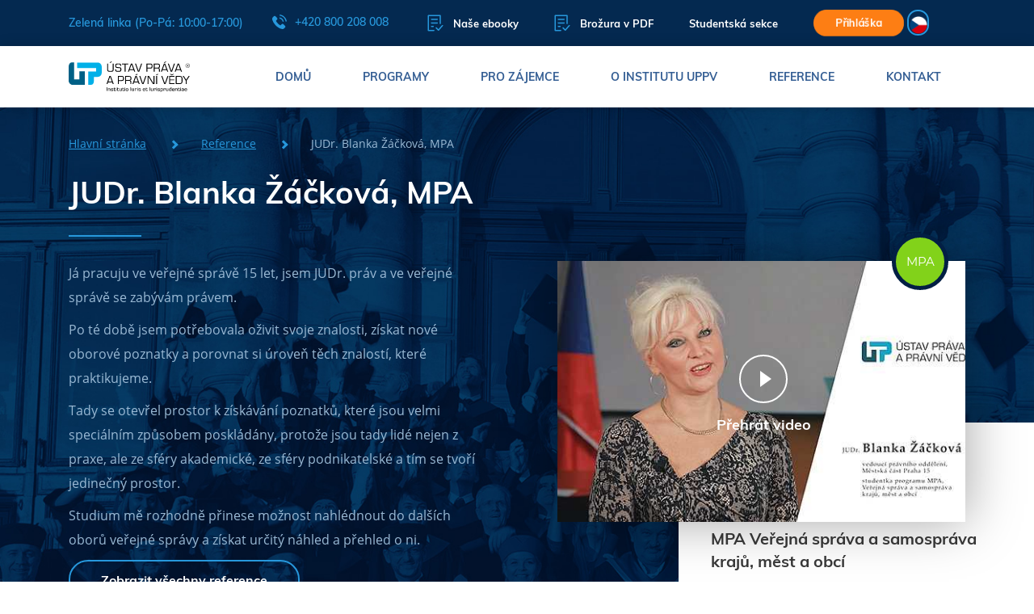

--- FILE ---
content_type: text/html; charset=utf-8
request_url: https://www.ustavprava.cz/reference/10-judr-blanka-zackova-mpa
body_size: 14029
content:
<!DOCTYPE html>
<!--[if IE 7 ]>    <html lang="cs" class="isie ie7 oldie no-js"> <![endif]-->
<!--[if IE 8 ]>    <html lang="cs" class="isie ie8 oldie no-js"> <![endif]-->
<!--[if IE 9 ]>    <html lang="cs" class="isie ie9 no-js"> <![endif]-->
<!--[if (gt IE 9)|!(IE)]><!--> <html lang="cs" xml:lang="cs" class="no-js"> <!--<![endif]-->

<head>
	<meta charset="utf-8">
    <!--[if lt IE 9]>
    	<meta http-equiv="X-UA-Compatible" content="IE=edge">
    <![endif]-->

    <title>JUDr. Blanka Žáčková, MPA - Ústav práva a právní vědy</title>
    <meta name="description" content="Reference spokojených studentů a absolventů manažerských programů LL.M., MPA, MSc., BBA, DBA na Ústavu práva a právní vědy.">
    <meta name="keywords" content="">
    <meta name="viewport" content="width=device-width, initial-scale=1, maximum-scale=1">
    <meta name="author" content="Beneficio Media, s.r.o.">
    <meta name="format-detection" content="telephone=no">

    <meta property="og:locale" content="cs_CZ">
    <meta property="og:url" content="https://www.ustavprava.cz/reference/10-judr-blanka-zackova-mpa">
    <meta property="og:title" content="JUDr. Blanka Žáčková, MPA - Ústav práva a právní vědy">
    <meta property="og:description" content="Reference spokojených studentů a absolventů manažerských programů LL.M., MPA, MSc., BBA, DBA na Ústavu práva a právní vědy.">

    <link rel="stylesheet" href="/css/main.css?v=20250715" type="text/css" media="all">
    <link rel="stylesheet" href="/css/main-custom.css?v=20250709" type="text/css" media="all">

    <link rel="apple-touch-icon" sizes="57x57" href="/images/icon/apple-touch-icon-57x57.png">
    <link rel="apple-touch-icon" sizes="60x60" href="/images/icon/apple-touch-icon-60x60.png">
    <link rel="apple-touch-icon" sizes="72x72" href="/images/icon/apple-touch-icon-72x72.png">
    <link rel="apple-touch-icon" sizes="76x76" href="/images/icon/apple-touch-icon-76x76.png">
    <link rel="apple-touch-icon" sizes="114x114" href="/images/icon/apple-touch-icon-114x114.png">
    <link rel="apple-touch-icon" sizes="120x120" href="/images/icon/apple-touch-icon-120x120.png">
    <link rel="apple-touch-icon" sizes="144x144" href="/images/icon/apple-touch-icon-144x144.png">
    <link rel="apple-touch-icon" sizes="152x152" href="/images/icon/apple-touch-icon-152x152.png">
    <link rel="apple-touch-icon" sizes="180x180" href="/images/icon/apple-touch-icon-180x180.png">
    <link rel="icon" type="image/png" href="/images/icon/favicon-32x32.png" sizes="32x32">
    <link rel="icon" type="image/png" href="/images/icon/android-chrome-192x192.png" sizes="192x192">
    <link rel="icon" type="image/png" href="/images/icon/favicon-96x96.png" sizes="96x96">
    <link rel="icon" type="image/png" href="/images/icon/favicon-16x16.png" sizes="16x16">

    <script src="https://www.google.com/recaptcha/api.js"></script>

    <style>
        .lang {
            position: relative;
            z-index: 1010;
            width: 2rem;
            height: 2rem;
            margin-right: 2.5rem;
            cursor: pointer;
            display:inline-block;
        }

        .lang ul li {
            padding: 0 0 0 0px;
        }
        .lang__list {
            position: absolute;
            overflow: hidden;
            max-height: 2rem;
            margin: 0;
            padding: 0.06rem;
            border: 0.1rem solid #2798dc;
            border-radius: 1.4rem;
            list-style: none;
            transition: max-height 0.25s, background-color 0.25s;
            will-change: max-height, background-color;
        }
        .lang__list:hover {
            max-height: 150px;
            background-color: #2798dc;
        }
        .lang__list-item {
            margin-bottom: 0.5rem;
            transition: opacity 0.25s;
            will-change: opacity;
        }
        .lang__list-item:not(:first-of-type) {
            opacity: 0;
        }
        .lang__list-item:last-of-type {
            margin-bottom: 0;
        }
        .lang__list:hover .lang__list-item {
            opacity: 1;
        }
        .lang__link {
            transition: opacity 0.25s;
            will-change: opacity;
            margin-top: 0 !important
        }
        a.lang__link:hover {
            opacity: 0.7;
        }
        .lang__img {
            width: 1.4rem;
            height: 1.4rem;
        }

        .lang li::after,
        .lang li::before {
            display:none;
        }
        main {
            width:100%;
        }
    </style>

<!-- Google Tag Manager -->
<script>(function(w,d,s,l,i){w[l]=w[l]||[];w[l].push({'gtm.start':
new Date().getTime(),event:'gtm.js'});var f=d.getElementsByTagName(s)[0],
j=d.createElement(s),dl=l!='dataLayer'?'&l='+l:'';j.async=true;j.src=
'https://www.googletagmanager.com/gtm.js?id='+i+dl;f.parentNode.insertBefore(j,f);
})(window,document,'script','dataLayer','GTM-N2T7LZ');</script>
<!-- End Google Tag Manager -->
<!-- ManyChat -->
<script src="//widget.manychat.com/845286735483545.js" async="async">
</script>
<!-- ManyChat -->
<meta name="google-site-verification" content="UH7EDSKQMdOau6sKjzK9nq73T64G1hZ57NIiaJhOnQs" />
<!-- Facebook Pixel Code -->
<script>
  !function(f,b,e,v,n,t,s)
  {if(f.fbq)return;n=f.fbq=function(){n.callMethod?
  n.callMethod.apply(n,arguments):n.queue.push(arguments)};
  if(!f._fbq)f._fbq=n;n.push=n;n.loaded=!0;n.version='2.0';
  n.queue=[];t=b.createElement(e);t.async=!0;
  t.src=v;s=b.getElementsByTagName(e)[0];
  s.parentNode.insertBefore(t,s)}(window, document,'script',
  'https://connect.facebook.net/en_US/fbevents.js');
  fbq('init', '359274337985941');
  fbq('track', 'PageView');
</script>
<noscript><img height="1" width="1" style="display:none"
  src="https://www.facebook.com/tr?id=359274337985941&ev=PageView&noscript=1"
/></noscript>
<!-- End Facebook Pixel Code -->
<script type='text/javascript'>
  window.smartlook||(function(d) {
    var o=smartlook=function(){ o.api.push(arguments)},h=d.getElementsByTagName('head')[0];
    var c=d.createElement('script');o.api=new Array();c.async=true;c.type='text/javascript';
    c.charset='utf-8';c.src='https://web-sdk.smartlook.com/recorder.js';h.appendChild(c);
    })(document);
    smartlook('init', '1bce4381d6fcfb4600f863130e14f33c3a56bd6f', { region: 'eu' });
</script>
</head>
<body>
<div id="fb-root"></div>
<script>(function(d, s, id) {
        var js, fjs = d.getElementsByTagName(s)[0];
        if (d.getElementById(id)) return;
        js = d.createElement(s); js.id = id;
        js.src = 'https://connect.facebook.net/en_GB/sdk.js#xfbml=1&version=v3.0&appId=0&autoLogAppEvents=1';
        fjs.parentNode.insertBefore(js, fjs);
    }(document, 'script', 'facebook-jssdk'));</script>

<div class="g-recaptcha"
     data-sitekey="6LdOYmMUAAAAAAlVjA6rzdvlRjyc43Y4zIFjKh7k"
     data-callback="captchaCallback"
     data-size="invisible">
</div>

<header>
    <div class="top-nav">
        <div class="container">
            <div class="left-content">
                <span>Zelená linka (Po-Pá: 10:00-17:00)</span>
                <a href="tel:+420800208008" class="phone">
                    <svg class="icon">
                        <use xlink:href="/images/svg/symbol-defs.svg#icon-phone"></use>
                    </svg>
                    +420 800 208 008
                </a>
            </div>
            <div class="right-content">
                <a href="/nase-ebooky" class="brochure">
                    <svg class="icon">
                        <use xlink:href="/images/svg/symbol-defs.svg#icon-paper"></use>
                    </svg>
                    Naše ebooky
                </a>
                <a href="#" class="brochure" data-toggle="modal" data-target="#brochureModal">
                    <svg class="icon">
                        <use xlink:href="/images/svg/symbol-defs.svg#icon-paper"></use>
                    </svg>
                    Brožura v PDF
                </a>
                <a href="https://student.ustavprava.cz/">Studentská sekce</a>
                <a href="/prihlaska-ke-studiu" class="btn btn-orange btn-small">Přihláška</a>
                <div class="lang">
                    <ul class="lang__list">
                        <li class="lang__list-item">
                            <a class="lang__link">
                                <picture>
                                    <img src="/images/cs.png" class="lang__img" alt="UPPV">
                                </picture>
                            </a>
                        </li>
                                <li class="lang__list-item">
                                    <a href="/reference/10-judr-blanka-zackova-mpa?lang=en&amp;do=setLanguage" class="lang__link">
                                        <picture>
                                            <img src="/images/en.png" class="lang__img" alt="UPPV">
                                        </picture>
                                    </a>
                                </li>
                                <li class="lang__list-item">
                                    <a href="/reference/10-judr-blanka-zackova-mpa?lang=sk&amp;do=setLanguage" class="lang__link">
                                        <picture>
                                            <img src="/images/sk.png" class="lang__img" alt="UPPV">
                                        </picture>
                                    </a>
                                </li>
                    </ul>
                </div>
            </div>
        </div>
    </div>
    <nav>
        <div class="container">
            <a href="/" class="logo"></a>
            <ul class="menu">
                <li><a href="/">Domů</a></li>
                <li><a href="/programy/" class="has-submenu">Programy</a></li>
                <!-- Pro zajemce -->
                <li class="has-small-submenu">
                    <a href="/pro-zajemce/">Pro zájemce</a>
                    <ul class="submenu">
                        <li><a href="/proc-studovat-u-nas/">Proč studovat u nás</a></li>
                        <li><a href="/jak-studium-probiha/">Jak studium probíhá?</a></li>
                        <li><a href="/casto-kladene-dotazy/">Často kladené dotazy</a></li>
                        <li><a href="/den-otevrenych-dveri/">Den otevřených dveří</a></li>
                        <li><a href="/online-studium">Online studium</a></li>
                        <li><a href="/forma-studia">Forma studia</a></li>
                        <li><a href="/podminky-prijeti/">Podmínky přijetí</a></li>
                        <li><a href="/poplatky-za-studium/">Poplatky za studium</a></li>
                        <li><a href="/cenik">Ceník studia</a></li>
                        <li><a href="/motivacni-skolne">Motivační školné</a></li>
                    </ul>
                </li>
                <!-- O institutu -->
                <li class="has-small-submenu">
                    <a href="/o-institutu-uppv/">O institutu UPPV</a>
                    <ul class="submenu">
                        <li><a href="/kdo-jsme/">Kdo jsme</a></li>
                        <li><a href="/seminare/">Webináře</a></li>
                        <li><a href="/nase-ebooky">Naše ebooky</a></li>
                        <li><a href="/vedeni-skoly">Vedení školy</a></li>
                        <li><a href="/mezinarodni-certifikace-ies">Mezinárodní certifikace IES</a></li>
                        <li><a href="/lektorsky-tym">Lektorský tým</a></li>
                        <li><a href="/online-knihovny">Online knihovny</a></li>
                        <li><a href="/akreditace-a-clenstvi/">Akreditace a členství</a></li>
                        <li><a href="/fotogalerie">Video a foto galerie</a></li>
                            <li><a href="/blog/">Aktuality</a></li>
                        <li><a href="/skoleni-pro-firmy">Školení a webináře pro firmy</a></li>
                        <li><a href="/klub">Absolventský klub</a></li>
                    </ul>
                </li>
                <!-- Reference -->
                <li class="has-small-submenu" class="active">
                    <a href="/reference">Reference</a>
                    <ul class="submenu">
                        <li>
                            <a href="/nasi-absolventi/">Naši absolventi</a>
                        </li>
                    </ul>
                </li>
                <li><a href="/kontakt/">Kontakt</a></li>
            </ul>
            <div class="hamburger">
                <span></span>
                <span></span>
                <span></span>
            </div>
        </div>
        <div class="menu-programs">
            <div class="container">
                <div class="row row-0">
                    <div class="col-md-5">
                        <div class="left-menu">
                                <a href="/mba/" class="item active" data-show="#menu-content-1">
                                    MBA - Master of Business Administration
                                </a>
                                <a href="/bba/" class="item" data-show="#menu-content-4">
                                    BBA - Bachelor of Business Administration
                                </a>
                                <a href="/dba/" class="item" data-show="#menu-content-3">
                                    DBA - Doctor of Business Administration
                                </a>
                                <a href="/ll-m/" class="item" data-show="#menu-content-2">
                                    LL.M. - Master of Laws
                                </a>
                                <a href="/ll-b/" class="item" data-show="#menu-content-40">
                                    LL.B. – Bachelor of Laws
                                </a>
                                <a href="/ll-d/" class="item" data-show="#menu-content-24">
                                    LL.D. - Doctor of Laws
                                </a>
                                <a href="/msc/" class="item" data-show="#menu-content-5">
                                    MSc. - Master of Science
                                </a>
                                <a href="/mpa/" class="item" data-show="#menu-content-6">
                                    MPA - Master of Public Administration
                                </a>
                                <a href="/mba/" class="item" data-show="#menu-content-7">
                                    MBA &amp; LL.M. in English Language
                                </a>
                        </div>
                    </div>
                    <div class="col-md-7">
                        <div class="right-menu">
                                <div class="menu-content active" id="menu-content-1">
                                    <div class="row">
                                        <div class="col-md-6">
                                                <a href="/mba/mba-ai-management/" class="item">
                                                    MBA AI Management
                                                        <span class="label yellow">TIP</span>
                                                </a>

                                                <a href="/mba/management-obchodu/" class="item">
                                                    MBA Management obchodu
                                                </a>

                                                <a href="/mba/general-management-online/" class="item">
                                                    MBA Executive Management
                                                </a>

                                                <a href="/mba/mba-kreativni-komunikace-pro-manazery/" class="item">
                                                    MBA Kreativní komunikace pro manažery
                                                </a>

                                                <a href="/mba/psychologie-managementu/" class="item">
                                                    MBA Psychologie managementu
                                                </a>

                                                <a href="/mba/leadership/" class="item">
                                                    MBA Leadership
                                                </a>

                                                <a href="/mba/strategicky-management/" class="item">
                                                    MBA Strategický management
                                                        <span class="label yellow">TIP</span>
                                                </a>

                                                <a href="/mba/rizeni-lidskych-zdroju-a-personalni-management/" class="item">
                                                    MBA Řízení lidských zdrojů a personální management
                                                        <span class="label yellow">TIP</span>
                                                </a>

                                                <a href="/mba/management-ve-zdravotnictvi/" class="item">
                                                    MBA  Management ve zdravotnictví
                                                </a>

                                                <a href="/mba/management-ve-skolstvi/" class="item">
                                                    MBA Management ve školství
                                                </a>

                                        </div>
                                        <div class="col-md-6">
                                                <a href="/mba/commercial-law/" class="item">
                                                    MBA Commercial Law
                                                </a>

                                                <a href="/mba/public-relations-a-marketing/" class="item">
                                                    MBA Executive Marketing management
                                                </a>

                                                <a href="/mba/mezinarodni-vztahy-a-evropska-studia/" class="item">
                                                    MBA Mezinárodní vztahy a evropská studia
                                                </a>

                                                <a href="/mba/financni-management-podnikani/" class="item">
                                                    MBA Finanční management podnikání
                                                </a>

                                                <a href="/mba/mba-gdpr-v-praxi/" class="item">
                                                    MBA GDPR a kybernetická bezpečnost
                                                </a>

                                                <a href="/mba/mba-sportovni-management-a-pravo/" class="item">
                                                    MBA Sportovní management a právo
                                                </a>

                                                <a href="/mba/financni-poradenstvi-a-pojistovnictvi/" class="item">
                                                    MBA Finanční poradenství a pojišťovnictví
                                                </a>

                                                <a href="/mba/real-estate/" class="item">
                                                    MBA Real Estate
                                                </a>

                                                <a href="/mba/management-ve-verejne-sprave/" class="item">
                                                    MBA Management ve veřejné správě
                                                </a>

                                        </div>
                                    </div>
                                </div>
                                <div class="menu-content" id="menu-content-4">
                                    <div class="row">
                                        <div class="col-md-6">
                                                <a href="/bba/manazerska-specializace/" class="item">
                                                    BBA Manažerská specializace
                                                </a>

                                        </div>
                                        <div class="col-md-6">
                                                <a href="/bba/pravni-specializace/" class="item">
                                                    BBA Právní specializace
                                                </a>

                                        </div>
                                    </div>
                                </div>
                                <div class="menu-content" id="menu-content-3">
                                    <div class="row">
                                        <div class="col-md-6">
                                                <a href="/dba/executive-management/" class="item">
                                                    DBA Executive Management
                                                        <span class="label yellow">TIP</span>
                                                </a>

                                        </div>
                                        <div class="col-md-6">
                                                <a href="/dba/executive-european-and-international-studies/" class="item">
                                                    DBA Executive European and International Studies
                                                        <span class="label yellow">TIP</span>
                                                </a>

                                        </div>
                                    </div>
                                </div>
                                <div class="menu-content" id="menu-content-2">
                                    <div class="row">
                                        <div class="col-md-6">
                                                <a href="/ll-m/korporatni-pravo-sprava-a-rizeni-spolecnosti/" class="item">
                                                    LL.M. Korporátní právo - správa a řízení společnosti
                                                        <span class="label yellow">TIP</span>
                                                </a>

                                                <a href="/ll-m/rozhodce-a-mediator/" class="item">
                                                    LL.M. Arbitration Law (rozhodčí řízení)
                                                        <span class="label yellow">TIP</span>
                                                </a>

                                                <a href="/ll-m/public-law-verejne-pravo/" class="item">
                                                    LL.M. Public Law (veřejné právo)
                                                        <span class="label yellow">TIP</span>
                                                </a>

                                        </div>
                                        <div class="col-md-6">
                                                <a href="/ll-m/mezinarodni-obchod-a-pravo/" class="item">
                                                    LL.M. Mezinárodní obchod a právo
                                                </a>

                                                <a href="/llm/ustavni-pravo-a-politologie/" class="item">
                                                    LL.M. Ústavní právo a politologie
                                                </a>

                                        </div>
                                    </div>
                                </div>
                                <div class="menu-content" id="menu-content-40">
                                    <div class="row">
                                        <div class="col-md-6">
                                                <a href="/ll-b/pravni-specializace/" class="item">
                                                    LL.B. Právní specializace
                                                </a>

                                        </div>
                                        <div class="col-md-6">
                                        </div>
                                    </div>
                                </div>
                                <div class="menu-content" id="menu-content-24">
                                    <div class="row">
                                        <div class="col-md-6">
                                                <a href="/ll-d/ll-d-executive-public-law/" class="item">
                                                    LL.D. Executive Public Law
                                                </a>

                                        </div>
                                        <div class="col-md-6">
                                                <a href="/ll-d/executive-corporate-law-and-business/" class="item">
                                                    LL.D. Executive Corporate Law
                                                        <span class="label yellow">TIP</span>
                                                </a>

                                        </div>
                                    </div>
                                </div>
                                <div class="menu-content" id="menu-content-5">
                                    <div class="row">
                                        <div class="col-md-6">
                                                <a href="/msc/management/" class="item">
                                                    MSc. (Master of Science) - Executive Leadership and management
                                                        <span class="label yellow">TIP</span>
                                                </a>

                                        </div>
                                        <div class="col-md-6">
                                        </div>
                                    </div>
                                </div>
                                <div class="menu-content" id="menu-content-6">
                                    <div class="row">
                                        <div class="col-md-6">
                                                <a href="/mpa/verejna-sprava-a-samosprava-kraju-mest-a-obci/?studyProgram%5B__isInitialized__%5D=1" class="item">
                                                    MPA Veřejná správa a samospráva krajů, měst a obcí
                                                </a>

                                        </div>
                                        <div class="col-md-6">
                                        </div>
                                    </div>
                                </div>
                                <div class="menu-content" id="menu-content-7">
                                    <div class="row">
                                        <div class="col-md-6">
                                                <a href="/mba/business-development/" class="item">
                                                    MBA Executive management (ENG)
                                                        <span class="label yellow">TIP</span>
                                                </a>

                                        </div>
                                        <div class="col-md-6">
                                                <a href="/ll-m/international-commercial-law/" class="item">
                                                    LL.M. International Business Law
                                                </a>

                                        </div>
                                    </div>
                                </div>
                        </div>
                    </div>
                </div>
            </div>
        </div>
    </nav>
</header>

<main>

<section class="landing-subpage subpage-bg-7 reference-detail-header">
    <div class="container">
        <div class="breadcrumbs">
            <a href="/">Hlavní stránka</a>
            <a href="/reference">Reference</a>
            <span>JUDr. Blanka Žáčková, MPA</span>
        </div>
        <h1>JUDr. Blanka Žáčková, MPA</h1>
        <div class="row row-50">
            <div class="col-md-6">
                <p>Já pracuju ve veřejné správě 15 let, jsem JUDr. práv a ve veřejné správě se zabývám právem.</p>
<p>Po té době jsem potřebovala oživit svoje znalosti, získat nové oborové poznatky a porovnat si úroveň těch znalostí, které praktikujeme.</p>
<p>Tady se otevřel prostor k získávání poznatků, které jsou velmi speciálním způsobem poskládány, protože jsou tady lidé nejen z praxe, ale ze sféry akademické, ze sféry podnikatelské a tím se tvoří jedinečný prostor.</p>
<p>Studium mě rozhodně přinese možnost nahlédnout do dalších oborů veřejné správy a získat určitý náhled a přehled o ni.</p>
                <a href="/reference" class="btn btn-blue-white-outline">Zobrazit všechny reference</a>
            </div>
            <div class="col-md-6">
                <div class="video" style="background-image: url('/data/photo/79/6.jpg')">
                    <span>Přehrát video</span>
                        <div class="badge">
                            <div class="badge-text">MPA</div>
                        </div>
                    <div class="embed-responsive">
                        <iframe class="embed-responsive-item" width="560" height="315" src="https://www.youtube.com/embed/4BKIBuQE2Ik?rel=0&amp;showinfo=0" frameborder="0" allow="autoplay; encrypted-media" allowfullscreen></iframe>
                    </div>
                </div>
                    <div class="program-info">
                        <h3>MPA Veřejná správa a samospráva krajů, měst a obcí</h3>
                        <h4>Program je určen pro</h4>
                        <h3>pracovníky veřejné správy</h3>
                        <h4>s cenou studia od</h4>
                        <h3>89 900 Kč</h3>
                        <a href="/mpa/verejna-sprava-a-samosprava-kraju-mest-a-obci/?studyProgram%5B__isInitialized__%5D=1" class="btn btn-blue-outline">Více o programu</a>
                    </div>
            </div>
        </div>
    </div>
</section>
<section class="testimonials subpage">
    <div class="container">
        <h2>Ostatní reference</h2>
        <div class="swiper-testimonials-wrapper">
            <div class="swiper-container" id="swiper-3">
                <div class="swiper-wrapper">
<div class="swiper-slide">
    <a href="/reference/83-ing-michaela-matouskova-mpa" class="image-wrapper" style="background-image: url('/data/photo/10/54.jpg');">
        
            <div class="badge">
                <div class="badge-text">MPA</div>
            </div>
    </a>
    <h3>Ing. Michaela Matoušková, MPA</h3>
    <span class="about-person">Starostka obce Řečany nad Labem
</span>
</div><div class="swiper-slide">
    <a href="/reference/176-ing-mgr-kamil-dominik-slapnicka-ph-d-mpa" class="image-wrapper" style="background-image: url('/data/photo/35/69.jpg?1667408884');">
        <div class="play-button"></div>
            <div class="badge">
                <div class="badge-text">MPA</div>
            </div>
    </a>
    <h3>Ing. Mgr. Kamil Dominik Slapnička, Ph.D., MPA</h3>
    <span class="about-person"></span>
</div><div class="swiper-slide">
    <a href="/reference/139-mgr-bc-jan-splichal-mpa" class="image-wrapper" style="background-image: url('/data/photo/32/67.png?1580223586');">
        <div class="play-button"></div>
            <div class="badge">
                <div class="badge-text">MPA</div>
            </div>
    </a>
    <h3>Mgr. Bc. Jan Šplíchal, MPA</h3>
    <span class="about-person"></span>
</div><div class="swiper-slide">
    <a href="/reference/87-ing-anezka-mrazova-mpa" class="image-wrapper" style="background-image: url('/data/photo/10/75.jpg');">
        
            <div class="badge">
                <div class="badge-text">MPA</div>
            </div>
    </a>
    <h3>Ing. Anežka Mrázová, MPA</h3>
    <span class="about-person">Zdravotní pojišťovna ministerstva vnitra ČR - Hlavní metodik pro oblast práva výběru pojistného
</span>
</div>                </div>
            </div>
            <div class="swiper-button-prev" id="prev-2"></div>
            <div class="swiper-button-next" id="next-2"></div>
        </div>
    </div>
</section>
<section class="benefits">
    <div class="container">
        <div class="row">
            <div class="col-md-5">
                <h2>Co získáte studiem na UPPV?</h2>
<p>Mimo manažerského vzdělání získáte na Ústavu práva a právní vědy řadu dalších výhod. Jmenovitě například možnost navštěvovat odborné webináře v ceně školného, a to i po ukončení Vašeho studia, což je benefit, který žádná jiná manažerská škola svým studentům nenabízí.</p>
                <a href="/benefity-studenta/" class="btn btn-blue-outline">Všechny benefity studenta</a>
            </div>
            <div class="col-md-7">
                <div class="swiper-vertical-wrapper">
                    <div class="swiper-container" id="swiper-1">
                        <div class="swiper-wrapper">

                                <div class="swiper-slide">
                                    <div class="item">
                                        <svg class="icon">
                                            <use xlink:href="/images/svg/symbol-defs.svg#icon-calendar-2"></use>
                                        </svg>
                                        <h3>Vyberte si formu studia</h3>
                                        <p>Nabízíme interaktivní studium s živou a online výukou, jako druhou volbu 100% online studium, které můžete zahájit kdykoliv.</p>
                                    </div>
                                </div>
                                <div class="swiper-slide">
                                    <div class="item">
                                        <svg class="icon">
                                            <use xlink:href="/images/svg/symbol-defs.svg#icon-books"></use>
                                        </svg>
                                        <h3>Semináře a webináře ZDARMA i po ukončení studia</h3>
                                        <p>Posluchači se mohou nad rámec výuky účastnit zdarma odborných seminářů a webinářů, a to i po ukončení studia.</p>
                                    </div>
                                </div>
                                <div class="swiper-slide">
                                    <div class="item">
                                        <svg class="icon">
                                            <use xlink:href="/images/svg/symbol-defs.svg#icon-chart"></use>
                                        </svg>
                                        <h3>Vyšší postavení v kariérním žebříčku</h3>
                                        <p>Přes 80% našich absolventů potvrzuje, že po úspěšném absolvování manažerského studia MBA &amp; LL.M získalo lepší pracovní uplatnění.</p>
                                    </div>
                                </div>
                                <div class="swiper-slide">
                                    <div class="item">
                                        <svg class="icon">
                                            <use xlink:href="/images/svg/symbol-defs.svg#icon-briefcase"></use>
                                        </svg>
                                        <h3>Zvýšení firemního uplatnění</h3>
                                        <p>Díky absolvování profesního vzdělávacího programu MBA či LL.M. získáte lepší uplatnění i v rámci firemního prostředí.</p>
                                    </div>
                                </div>
                                <div class="swiper-slide">
                                    <div class="item">
                                        <svg class="icon">
                                            <use xlink:href="/images/svg/symbol-defs.svg#icon-paper-badge"></use>
                                        </svg>
                                        <h3>Mezinárodně uznávaný titul MBA &amp; LL.M.</h3>
                                        <p>Profesí programy MBA a LL.M. jsou obecně uznávány po celém světě jako průkaz absolvovaného profesního vzdělání.</p>
                                    </div>
                                </div>
                                <div class="swiper-slide">
                                    <div class="item">
                                        <svg class="icon">
                                            <use xlink:href="/images/svg/symbol-defs.svg#icon-approved"></use>
                                        </svg>
                                        <h3>Mezinárodní certifikaci IES</h3>
                                        <p>Úspěšní absolventi získají mezinárodně uznávaný certifikát IES , který je vydáván již od roku 1997 a za dobu své existence získal na globálním trhu velmi významnou pozici.</p>
                                    </div>
                                </div>
                                <div class="swiper-slide">
                                    <div class="item">
                                        <svg class="icon">
                                            <use xlink:href="/images/svg/symbol-defs.svg#icon-opened-book"></use>
                                        </svg>
                                        <h3>Největší nabídku manažerských studijních programů</h3>
                                        <p>Poskytujeme největší nabídku manažerských programů v ČR. Aktuálně si můžete vybrat z více něž 30 specializací.</p>
                                    </div>
                                </div>
                                <div class="swiper-slide">
                                    <div class="item">
                                        <svg class="icon">
                                            <use xlink:href="/images/svg/symbol-defs.svg#icon-people-2"></use>
                                        </svg>
                                        <h3>Možnost zúčastnit se všech tematických setkání ze všech studijních programů</h3>
                                        <p>Nad rámec svého oboru můžete navštěvovat i přednášky z ostatních programů mimo Vaše zaměření. Zcela ZDARMA.</p>
                                    </div>
                                </div>

                        </div>
                    </div>
                    <div class="swiper-button-up" id="up-1"></div>
                    <div class="swiper-button-down" id="down-1"></div>
                </div>
            </div>
        </div>
    </div>
</section>

    <section class="partners subpage">
        <div class="container">
                <a href="http://www.elaw.cz" target="_blank" class="logo-wrapper" style="background-image: url('/data/photo/97/5.jpg')"></a>
                <a href="https://www.epravo.cz/" target="_blank" class="logo-wrapper" style="background-image: url('/data/photo/97/6.jpg')"></a>
                <a href="http://www.aivd.cz/" target="_blank" class="logo-wrapper" style="background-image: url('/data/photo/97/7.jpg')"></a>
                <a href="https://www.britishchamber.cz/" target="_blank" class="logo-wrapper" style="background-image: url('/data/photo/97/8.jpg')"></a>
                <a href="https://www.interniaudit.cz/" target="_blank" class="logo-wrapper" style="background-image: url('/data/photo/97/9.jpg')"></a>
                <a href="http://www.cma.cz/" target="_blank" class="logo-wrapper" style="background-image: url('/data/photo/98/0.jpg')"></a>
                <a href="http://www.cms-cma.cz/" target="_blank" class="logo-wrapper" style="background-image: url('/data/photo/98/1.jpg?v1')"></a>
                <a href="http://www.cse.cz" target="_blank" class="logo-wrapper" style="background-image: url('/data/photo/98/3.jpg')"></a>
                <a href="https://www.dalecarnegie.com" target="_blank" class="logo-wrapper" style="background-image: url('/data/photo/98/5.jpg?v2')"></a>
                <a href="https://ebschool.cz/" target="_blank" class="logo-wrapper" style="background-image: url('/data/photo/98/7.jpg')"></a>
                <a href="https://www.edinburghchamber.co.uk/" target="_blank" class="logo-wrapper" style="background-image: url('/data/photo/98/8.jpg')"></a>
                <a href="https://www.komora.cz/" target="_blank" class="logo-wrapper" style="background-image: url('/data/photo/98/9.jpg')"></a>
                <a href="https://www.ies-info.com/" target="_blank" class="logo-wrapper" style="background-image: url('/data/photo/99/1.jpg')"></a>
                <a href="https://www.judikaty.info/" target="_blank" class="logo-wrapper" style="background-image: url('/data/photo/99/2.jpg')"></a>
                <a href="http://www.kvalitnifirma.cz/" target="_blank" class="logo-wrapper" style="background-image: url('/data/photo/99/3.jpg')"></a>
                <a href="http://www.msmt.cz/" target="_blank" class="logo-wrapper" style="background-image: url('/data/photo/99/4.jpg')"></a>
                <a href="http://www.mvcr.cz/" target="_blank" class="logo-wrapper" style="background-image: url('/data/photo/99/5.jpg')"></a>
                <a href="http://www.sgsgroup.cz/" target="_blank" class="logo-wrapper" style="background-image: url('/data/photo/99/6.jpg')"></a>
                <a href="https://www.pravnickekonference.cz/" target="_blank" class="logo-wrapper" style="background-image: url('/data/photo/27/25.png?1527761287')"></a>
                <a href="https://www.finance.cz/" target="_blank" class="logo-wrapper" style="background-image: url('/data/photo/27/26.png?1527761359')"></a>
                <a href="" target="_blank" class="logo-wrapper" style="background-image: url('/data/photo/27/27.jpg?1527761430')"></a>
                <a href="http://www.rozhodcisoud.net/" target="_blank" class="logo-wrapper" style="background-image: url('/data/photo/27/28.png?1527761478')"></a>
                <a href="http://www.eadl.org/" target="_blank" class="logo-wrapper" style="background-image: url('/data/photo/27/29.png?1527761533')"></a>
                <a href="https://codexis.cz/" target="_blank" class="logo-wrapper" style="background-image: url('/data/photo/34/15.png?1622716477')"></a>
                <a href="https://atlasconsulting.cz" target="_blank" class="logo-wrapper" style="background-image: url('/data/photo/34/23.png?1622716593')"></a>
                <a href="https://www.bookport.cz/prehled/" target="_blank" class="logo-wrapper" style="background-image: url('/data/photo/34/25.png?1622716733')"></a>
                <a href="https://www.grada.cz" target="_blank" class="logo-wrapper" style="background-image: url('/data/photo/34/27.png?1622722763')"></a>
                <a href="https://profipravo.cz" target="_blank" class="logo-wrapper" style="background-image: url('/data/photo/34/31.png?1623673473')"></a>
                <a href="https://www.pravniprostor.cz" target="_blank" class="logo-wrapper" style="background-image: url('/data/photo/34/33.png?1623673499')"></a>
                <a href="https://amsp.cz" target="_blank" class="logo-wrapper" style="background-image: url('/data/photo/34/35.png?1623673534')"></a>
                <a href="https://helppes.cz" target="_blank" class="logo-wrapper" style="background-image: url('/data/photo/37/52.png?1747385344')"></a>
                <a href="https://www.vysokeskoly.cz" target="_blank" class="logo-wrapper" style="background-image: url('/data/photo/34/37.png?1623673574')"></a>
        </div>
    </section>

</main>

<footer>
    <div class="container">
        <div class="row">
            <div class="col-xl-5">
                <div class="blog-preview">
                    <div class="row">
                            <div class="col-lg-6 col-xl-12">
                                <div class="item">
                                    <h3><a href="/blog/2026/01/vyssi-nahrady-zamestnanci-pri-praci-na-dalku/">Vyšší náhrady zaměstnanci při práci na dálku</a></h3>
                                    <div class="perex">
                                        <p>Práce na dálku (home office) patří mezi flexibilní formy zaměstnávání, které se podstatně rozšířily v době covidu. Od 1. ledna 2026 došlo k podstatným změnám v právní úpravě…</p>
                                    </div>
                                    <div class="row">
                                        <div class="col-6">
                                            <a href="/blog/2026/01/vyssi-nahrady-zamestnanci-pri-praci-na-dalku/" class="show-all">Celý článek</a>
                                        </div>
                                        <div class="col-6">
                                            <div class="date">13.01.2026</div>
                                        </div>
                                    </div>
                                </div>
                            </div>
                            <div class="col-lg-6 col-xl-12">
                                <div class="item">
                                    <h3><a href="/blog/2026/01/delsi-dovolena-v-praxi-kdy-mate-narok-na-vic-nez-4-tydny/">Delší dovolená v praxi: kdy máte nárok na víc než 4 týdny</a></h3>
                                    <div class="perex">
                                        <p>Zákoník práce č. 262/2006 Sb. (dále jen „ZP“) vytváří legislativní předpoklady k tomu, aby zaměstnavatelé poskytli zaměstnancům více odpočinku nejen v průběhu pracovního výkonu …</p>
                                    </div>
                                    <div class="row">
                                        <div class="col-6">
                                            <a href="/blog/2026/01/delsi-dovolena-v-praxi-kdy-mate-narok-na-vic-nez-4-tydny/" class="show-all">Celý článek</a>
                                        </div>
                                        <div class="col-6">
                                            <div class="date">05.01.2026</div>
                                        </div>
                                    </div>
                                </div>
                            </div>
                    </div>
                    <a href="/blog/" class="btn btn-white-outline">Přejít do aktualit</a>
                </div>
            </div>
            <div class="col-xl-7">
                <div class="row">
                    <div class="col-md-6">
                        <h2>Mohlo by vás zajímat</h2>
                        <ul class="footer-menu">
                            <li><a href="/proc-studovat-u-nas/">Proč studovat u nás</a></li>
                            <li><a href="/den-otevrenych-dveri/">Den otevřených dveří</a></li>
                            <!--<li><a href="#">Vzory smluv ke stažení</a></li>-->
                            <li><a href="/studium-ve-dvou-a-trech">Studium ve dvou a třech</a></li>
                            <li><a href="/nase-publikace/">Naše publikace</a></li>
                            <li><a href="/seminare/">Webináře</a></li>
                            <li><a href="/kvalitni-firma">Kvalitní firma</a></li>
                            <li><a href="/dokumenty-ke-stazeni">Smlouvy a zákony ke stažení</a></li>
                        </ul>
                    </div>
                    <div class="col-md-6">
                        <h2>Kontakty</h2>
                        <div class="icon-item location">
                            <svg class="icon">
                                <use xlink:href="/images/svg/symbol-defs.svg#icon-pin"></use>
                            </svg>
                            Jablonského 640/2<br>
                            170 00 Praha 7
                        </div>
                        <div class="person">
                            <div class="image-wrapper"></div>
                            <h3>Martina Černá</h3>
                            <div class="icon-item phone">
                                <svg class="icon">
                                    <use xlink:href="/images/svg/symbol-defs.svg#icon-phone-2"></use>
                                </svg>
                                <a href="tel:+420608579570">+420 608 579 570</a>
                                <a href="tel:+420800208008">+420 800 208 008</a>
                            </div>
                            <div class="icon-item email">
                                <svg class="icon">
                                    <use xlink:href="/images/svg/symbol-defs.svg#icon-email"></use>
                                </svg>
                                <a href="mailto:cps@ustavprava.cz">cps@ustavprava.cz</a>
                            </div>
                            <p class="small-text">
                                Dotazy ke studiu Vám zodpovíme: Po – Pá od 10 – 17hod.
                            </p>
                        </div>
                    </div>
                </div>
                <div class="subscribe">
                    <div class="row">
                        <div class="col-md-6">
                            <p>
                                Dostávejte aktuální informace a získejte nejlepší cenu studia.
                            </p>
                        </div>
                        <div class="col-md-6">
                            <form action="/reference/10-judr-blanka-zackova-mpa" method="post" id="frm-newsletterForm">
                                <input type="hidden" name="response" value="">
                                <div class="input-arrow-button white">
                                    <input type="email" name="email" placeholder="E-mailová adresa" id="frm-newsletterForm-email" required data-nette-rules='[{"op":":filled","msg":"Musíte vyplnit Váš email!"},{"op":":email","msg":"Musíte vyplnit Váš email!"}]' class="form-control">
                                    <button class="button-arrow" type="submit" name="_submit"></button>
                                </div>
                                <div class="checkbox">
                                    <input type="checkbox" name="personal" id="frm-newsletterForm-personal">
                                    <label for="frm-newsletterForm-personal">Souhlasím se zpracováním <a href="/gdpr">osobních údajů</a></label>
                                </div>
                            <input type="hidden" name="_do" value="newsletterForm-submit"><!--[if IE]><input type=IEbug disabled style="display:none"><![endif]-->
</form>

                        </div>
                    </div>
                </div>
            </div>
        </div>
        <div class="row credits">
            <div class="col-md-7 col-lg-6">
                <a href="#" class="footer-logo"></a>
                <div class="copyright">
                    <p>
                        <span>&copy;&nbsp;2026 Ústav práva a právní vědy®, o.p.s.</span>
                        <a href="https://beneficio.cz">Vytvořila internetová agentura Beneficio Media s.r.o.</a>
                    </p>
                </div>
            </div>
            <div class="col-md-5 col-lg-6 socials">
                <a href="https://www.linkedin.com/school/ustav-prava-a-pravni-vedy-ops/" target="_blank">
                    <svg class="icon linkedin">
                        <use xlink:href="/images/svg/symbol-defs.svg#icon-linkedin"></use>
                    </svg>
                </a>
                <a href="https://www.youtube.com/channel/UCEVgxC_yANE07CZgYMxB14g" target="_blank">
                    <svg class="icon youtube">
                        <use xlink:href="/images/svg/symbol-defs.svg#icon-youtube"></use>
                    </svg>
                </a>
                <a href="https://www.facebook.com/ustavprava.cz/" target="_blank">
                    <svg class="icon facebook">
                        <use xlink:href="/images/svg/symbol-defs.svg#icon-facebook"></use>
                    </svg>
                </a>
            </div>
        </div>
    </div>
</footer>

<div style="position: relative; width: 100%; height: auto; padding: 10px; text-align: center; background: #ffffff; font-size: 12px; color: #000000;"><p>Ceny studijních programů uvedené na webu jsou bez DPH.</p></div>

<div class="modal fade" id="modal">
    <div class="modal-dialog modal-lg">
        <div class="modal-content">
            <div class="close-modal" data-dismiss="modal" aria-label="Close">
                <svg class="icon">
                    <use xlink:href="/images/svg/symbol-defs.svg#icon-cross"></use>
                </svg>
            </div>
            <div class="modal-form">
                <h2>Chci více informací o studiu a nejlepší cenu</h2>
                <form action="/reference/10-judr-blanka-zackova-mpa" method="post" id="frm-moreInfoForm" class="form-wrapper">
                    <input type="hidden" name="response" value="">
                    <div class="form-group">
                        <label for="frm-moreInfoForm-fullName">Jméno a přijmení*</label>
                        <input type="text" name="fullName" id="frm-moreInfoForm-fullName" required data-nette-rules='[{"op":":filled","msg":"Musíte vyplnit jméno a přijmení!"}]' class="form-control">
                    </div>
                    <div class="form-group">
                        <label for="frm-moreInfoForm-email">E-mail*</label>
                        <input type="email" name="email" id="frm-moreInfoForm-email" required data-nette-rules='[{"op":":filled","msg":"Musíte vyplnit Váš email!"},{"op":":email","msg":"Please enter a valid email address."},{"op":":email","msg":"Musíte vyplnit Váš email!"}]' class="form-control">
                    </div>
                    <div class="form-group">
                        <label for="frm-moreInfoForm-phone">Telefon</label>
                        <input type="text" name="phone" id="frm-moreInfoForm-phone" class="form-control">
                    </div>
                    <p class="star">* Hvězdičkou označené položky jsou povinné.</p>
                    <div class="form-group">
                        <div class="checkbox">
                            <input type="checkbox" name="personal" id="frm-moreInfoForm-personal">
                            <label for="frm-moreInfoForm-personal">Souhlasím se zpracováním <a href="/gdpr">osobních údajů</a></label>
                        </div>
                    </div>
                    <input type="submit" name="_submit" value="Odeslat" class="btn btn-blue">
                <input type="hidden" name="_do" value="moreInfoForm-submit"></form>

            </div>
            <div class="person-contact">
                <div class="image-wrapper" style="background-image: url('/images/content/person2-high.png?1')"></div>
                <div class="row">
                    <div class="col-md-7">
                        <h3>Studijní oddělení</h3>
                        <h4>Dotazy ke studiu Vám zodpovíme: Po – Pá od 10 – 17hod.</h4>
                        <h5>Martina Černá</h5>
                        <h6>Manažerka studia MBA</h6>
                        <a href="mailto:cps@ustavprava.eu" class="link mail">
                            <svg class="icon">
                                <use xlink:href="/images/svg/symbol-defs.svg#icon-email-2"></use>
                            </svg>
                            cps@ustavprava.eu
                        </a>
                        <a href="tel:+420608579570" class="link phone">
                            <svg class="icon">
                                <use xlink:href="/images/svg/symbol-defs.svg#icon-phone-3"></use>
                            </svg>
                            +420 608 579 570
                        </a>
                    </div>
                </div>
            </div>
        </div>
    </div>
</div>
<div class="menu-backdrop"></div>
<div class="mobile-menu">
    <div class="close-menu">
        <svg class="icon">
            <use xlink:href="/images/svg/symbol-defs.svg#icon-cross"></use>
        </svg>
    </div>
    <div class="scroll-container">
        <ul>
            <li><a href="/">Domů</a></li>
            <li>
                <a href="/programy/">Programy</a>
                <span class="opener"></span>
                <ul class="sublevel">
                        <li>
                            <a href="/mba/">MBA - Master of Business Administration</a>
                            <span class="opener"></span>
                            <ul class="sublevel">
                                    <li><a href="/mba/mba-ai-management/">MBA AI Management</a></li>
                                    <li><a href="/mba/management-obchodu/">MBA Management obchodu</a></li>
                                    <li><a href="/mba/general-management-online/">MBA Executive Management</a></li>
                                    <li><a href="/mba/mba-kreativni-komunikace-pro-manazery/">MBA Kreativní komunikace pro manažery</a></li>
                                    <li><a href="/mba/psychologie-managementu/">MBA Psychologie managementu</a></li>
                                    <li><a href="/mba/leadership/">MBA Leadership</a></li>
                                    <li><a href="/mba/strategicky-management/">MBA Strategický management</a></li>
                                    <li><a href="/mba/rizeni-lidskych-zdroju-a-personalni-management/">MBA Řízení lidských zdrojů a personální management</a></li>
                                    <li><a href="/mba/management-ve-zdravotnictvi/">MBA  Management ve zdravotnictví</a></li>
                                    <li><a href="/mba/management-ve-skolstvi/">MBA Management ve školství</a></li>
                                    <li><a href="/mba/commercial-law/">MBA Commercial Law</a></li>
                                    <li><a href="/mba/public-relations-a-marketing/">MBA Executive Marketing management</a></li>
                                    <li><a href="/mba/mezinarodni-vztahy-a-evropska-studia/">MBA Mezinárodní vztahy a evropská studia</a></li>
                                    <li><a href="/mba/financni-management-podnikani/">MBA Finanční management podnikání</a></li>
                                    <li><a href="/mba/mba-gdpr-v-praxi/">MBA GDPR a kybernetická bezpečnost</a></li>
                                    <li><a href="/mba/mba-sportovni-management-a-pravo/">MBA Sportovní management a právo</a></li>
                                    <li><a href="/mba/financni-poradenstvi-a-pojistovnictvi/">MBA Finanční poradenství a pojišťovnictví</a></li>
                                    <li><a href="/mba/real-estate/">MBA Real Estate</a></li>
                                    <li><a href="/mba/management-ve-verejne-sprave/">MBA Management ve veřejné správě</a></li>
                            </ul>
                        </li>
                        <li>
                            <a href="/bba/">BBA - Bachelor of Business Administration</a>
                            <span class="opener"></span>
                            <ul class="sublevel">
                                    <li><a href="/bba/manazerska-specializace/">BBA Manažerská specializace</a></li>
                                    <li><a href="/bba/pravni-specializace/">BBA Právní specializace</a></li>
                            </ul>
                        </li>
                        <li>
                            <a href="/dba/">DBA - Doctor of Business Administration</a>
                            <span class="opener"></span>
                            <ul class="sublevel">
                                    <li><a href="/dba/executive-management/">DBA Executive Management</a></li>
                                    <li><a href="/dba/executive-european-and-international-studies/">DBA Executive European and International Studies</a></li>
                            </ul>
                        </li>
                        <li>
                            <a href="/ll-m/">LL.M. - Master of Laws</a>
                            <span class="opener"></span>
                            <ul class="sublevel">
                                    <li><a href="/ll-m/korporatni-pravo-sprava-a-rizeni-spolecnosti/">LL.M. Korporátní právo - správa a řízení společnosti</a></li>
                                    <li><a href="/ll-m/rozhodce-a-mediator/">LL.M. Arbitration Law (rozhodčí řízení)</a></li>
                                    <li><a href="/ll-m/public-law-verejne-pravo/">LL.M. Public Law (veřejné právo)</a></li>
                                    <li><a href="/ll-m/mezinarodni-obchod-a-pravo/">LL.M. Mezinárodní obchod a právo</a></li>
                                    <li><a href="/llm/ustavni-pravo-a-politologie/">LL.M. Ústavní právo a politologie</a></li>
                            </ul>
                        </li>
                        <li>
                            <a href="/ll-b/">LL.B. – Bachelor of Laws</a>
                            <span class="opener"></span>
                            <ul class="sublevel">
                                    <li><a href="/ll-b/pravni-specializace/">LL.B. Právní specializace</a></li>
                            </ul>
                        </li>
                        <li>
                            <a href="/ll-d/">LL.D. - Doctor of Laws</a>
                            <span class="opener"></span>
                            <ul class="sublevel">
                                    <li><a href="/ll-d/ll-d-executive-public-law/">LL.D. Executive Public Law</a></li>
                                    <li><a href="/ll-d/executive-corporate-law-and-business/">LL.D. Executive Corporate Law</a></li>
                            </ul>
                        </li>
                        <li>
                            <a href="/msc/">MSc. - Master of Science</a>
                            <span class="opener"></span>
                            <ul class="sublevel">
                                    <li><a href="/msc/management/">MSc. (Master of Science) - Executive Leadership and management</a></li>
                            </ul>
                        </li>
                        <li>
                            <a href="/mpa/">MPA - Master of Public Administration</a>
                            <span class="opener"></span>
                            <ul class="sublevel">
                                    <li><a href="/mpa/verejna-sprava-a-samosprava-kraju-mest-a-obci/?studyProgram%5B__isInitialized__%5D=1">MPA Veřejná správa a samospráva krajů, měst a obcí</a></li>
                            </ul>
                        </li>
                        <li>
                            <a href="/mba/">MBA &amp; LL.M. in English Language</a>
                            <span class="opener"></span>
                            <ul class="sublevel">
                                    <li><a href="/mba/business-development/">MBA Executive management (ENG)</a></li>
                                    <li><a href="/ll-m/international-commercial-law/">LL.M. International Business Law</a></li>
                            </ul>
                        </li>
                </ul>
            </li>
            <!-- Pro zajemce -->
            <li>
                <a href="/pro-zajemce/">Pro zájemce</a>
                <span class="opener"></span>
                <ul class="sublevel">
                    <li><a href="/proc-studovat-u-nas/">Proč studovat u nás</a></li>
                    <li><a href="/jak-studium-probiha/">Jak studium probíhá?</a></li>
                    <li><a href="/nasi-absolventi/">Naši absolventi</a></li>
                    <li><a href="/casto-kladene-dotazy/">Často kladené dotazy</a></li>
                    <li><a href="/den-otevrenych-dveri/">Den otevřených dveří</a></li>
                    <li><a href="/jak-postupovat-pri-vyberu-mba/">Jak postupovat při výběru MBA</a></li>
                    <li><a href="/online-studium">Online studium</a></li>
                    <li><a href="/podminky-prijeti/">Podmínky přijetí</a></li>
                    <li><a href="/poplatky-za-studium/">Poplatky za studium</a></li>
                    <li><a href="/cenik">Ceník studia</a></li>
                    <li><a href="/motivacni-skolne">Motivační školné</a></li>
                </ul>
            </li>
            <li>
                <a href="/o-institutu-uppv/">O institutu UPPV</a>
                <span class="opener"></span>
                <ul class="sublevel">
                    <li><a href="/kdo-jsme/">Kdo jsme</a></li>
                    <li><a href="/seminare/">Webináře</a></li>
                    <li><a href="/vedeni-skoly">Vedení školy</a></li>
                    <li><a href="/mezinarodni-certifikace-ies">Mezinárodní certifikace IES</a></li>
                    <li><a href="/lektorsky-tym">Lektorský tým</a></li>
                    <li><a href="/akreditace-a-clenstvi/">Akreditace a členství</a></li>
                    <li><a href="/fotogalerie">Video a foto galerie</a></li>
                    <li><a href="/blog/">Aktuality</a></li>
                </ul>
            </li>
            <li  class="active"><a href="/reference">Reference</a></li>
            <li><a href="/kontakt/">Kontakt</a></li>
        </ul>
    </div>
</div>

<div class="modal fade" id="brochureModal">
    <div class="modal-dialog modal-lg">
        <div class="modal-content">
            <div class="close-modal" data-dismiss="modal" aria-label="Close">
                <svg class="icon">
                    <use xlink:href="/images/svg/symbol-defs.svg#icon-cross"></use>
                </svg>
            </div>
            <div class="modal-form">
                <h2>Chci více informací o studiu</h2>
                <form action="/reference/10-judr-blanka-zackova-mpa" method="post" id="frm-brochureForm" class="form-wrapper">
                    <input type="hidden" name="response" value="">
                    <div class="form-group">
                        <label for="frm-brochureForm-fullName">Jméno a přijmení*</label>
                        <input type="text" name="fullName" id="frm-brochureForm-fullName" required data-nette-rules='[{"op":":filled","msg":"Musíte vyplnit jméno a přijmení!"}]' class="form-control">
                    </div>
                    <div class="form-group">
                        <label for="frm-brochureForm-email">E-mail*</label>
                        <input type="email" name="email" id="frm-brochureForm-email" required data-nette-rules='[{"op":":filled","msg":"Musíte vyplnit Váš email!"},{"op":":email","msg":"Please enter a valid email address."},{"op":":email","msg":"Musíte vyplnit Váš email!"}]' class="form-control">
                    </div>
                    <div class="form-group">
                        <label for="frm-brochureForm-phone">Telefon</label>
                        <input type="text" name="phone" id="frm-brochureForm-phone" class="form-control">
                    </div>
                    <p class="star">* Hvězdičkou označené položky jsou povinné.</p>
                    <div class="form-group">
                        <div class="checkbox">
                            <input type="checkbox" name="personal" id="frm-brochureForm-personal">
                            <label for="frm-brochureForm-personal">Souhlasím se zpracováním <a href="/gdpr">osobních údajů</a></label>
                        </div>
                    </div>
                    <input type="submit" name="_submit" value="Odeslat" class="btn btn-blue">
                <input type="hidden" name="_do" value="brochureForm-submit"></form>

            </div>
            <div class="person-contact">
                <div class="image-wrapper" style="background-image: url('/images/content/person2-high.png?1')"></div>
                <div class="row">
                    <div class="col-md-7">
                        <h3>Studijní oddělení</h3>
                        <h4>Dotazy ke studiu Vám zodpovíme: Po – Pá od 10 – 17hod.</h4>
                        <h5>Martina Černá</h5>
                        <h6>Manažerka studia MBA</h6>
                        <a href="mailto:cps@ustavprava.eu" class="link mail">
                            <svg class="icon">
                                <use xlink:href="/images/svg/symbol-defs.svg#icon-email-2"></use>
                            </svg>
                            cps@ustavprava.eu
                        </a>
                        <a href="tel:+420608579570" class="link phone">
                            <svg class="icon">
                                <use xlink:href="/images/svg/symbol-defs.svg#icon-phone-3"></use>
                            </svg>
                            +420 608 579 570
                        </a>
                    </div>
                </div>
            </div>
        </div>
    </div>
</div>







<script src="/plugins/jquery/jquery-3.2.1.min.js"></script>
<script src="/plugins/jquery/jquery-ui.min.js"></script>
<script src="/plugins/bootstrap/bootstrap.min.js"></script>
<script src="/plugins/swiper/swiper.min.js"></script>
<script src="/plugins/lightbox/lightbox.js"></script>
<script src="/plugins/nice-select/jquery.nice-select.min.js"></script>
<script src="/plugins/datetimepicker/moment-with-locales.min.js"></script>
<script src="/plugins/datetimepicker/bootstrap-datetimepicker.min.js"></script>
<script src="/plugins/scrolltofixed/jquery-scrolltofixed-min.js"></script>
<script src="/js/map.js"></script>
<script src="/plugins/ouical/ouical.min.js"></script>
<script src="/plugins/visible/jquery.visible.min.js"></script>
<script src="/js/main.min.js?v=20250617"></script>
<script async defer src="https://maps.googleapis.com/maps/api/js?key=AIzaSyCierwTJ-OAX2Gwc9umd2dp2Mz7kdOqcNU&callback=initMap"></script>


<script>
    $(document).on('change', '.switch input', function(e) {
        var checked = $(e.target).is(':checked');
        var $this = $(e.target);
        $this.parents().find('.switch-title').removeClass('active')
        $this.parents().find('.js-switch-content-enabled').hide();
        $this.parents().find('.js-switch-content-disabled').hide();
        //

        console.log("Test");
        console.log(checked);

        if(checked) {
            $this.parents().find('.js-switch-enabled').addClass('active');
            //
            $this.parents().find('.js-switch-content-enabled').show();
        } else {
            $this.parents().find('.js-switch-disabled').addClass('active');
            //
            $this.parents().find('.js-switch-content-disabled').show();
        }
    })
</script>

<script>
    var submitForm = null;

    function captchaCallback(response) {
        var form = $('#' + submitForm);
        form.find('[name="response"]').val(response);
        form.submit();
        grecaptcha.reset();
    }

    $(function () {
        $('form').submit(function (e) {
            var form = $(this);
            var responseInput = form.find('[name="response"]');

            if (responseInput.length && !responseInput.val()) {
                e.preventDefault();
                submitForm = form.attr('id');
                grecaptcha.execute();
            }

        });
    });

// move seminar-review on mobile
function moveSeminarReview() {
  console.log('el');
  var theReview = document.querySelector('.seminar-preview:not(.recommended)');
  var theAside = document.querySelector('.seminar-preview.recommended .col-lg-4');
  console.log(theReview, theAside);
  if (theReview
      && theAside
      && window.matchMedia('(max-width: 767px)').matches ) {
    theAside.appendChild(theReview);
    theReview.style.marginTop = '40px';
  }
}

document.addEventListener("DOMContentLoaded", function(event) {
  moveSeminarReview();
});
</script>
<!-- Google Tag Manager (noscript) -->
<noscript><iframe src="https://www.googletagmanager.com/ns.html?id=GTM-N2T7LZ"
height="0" width="0" style="display:none;visibility:hidden"></iframe></noscript>
<!-- End Google Tag Manager (noscript) -->
<script type="text/javascript">
(function(sm,a,rt,e,ma,il,i,ng){a._se=a._se||[];for(ng=0;ng<ma.length;ng++){i=sm.createElement(rt);
il=sm.getElementsByTagName(rt)[0];i.async=1;i.src=e+ma[ng]+'.js';il.parentNode.insertBefore(i,il);}})
(document,window,'script','https://app.smartemailing.cz/js/tracking/',['tracker','basic']);
_se.push(['init', 'ff0ad53f-d8ae-11e6-930f-002590a1e8b2' ]);
</script>
<script type="text/javascript">
  var leady_track_key="4943bLu05kYgcwQZ";
  (function(){
    var l=document.createElement("script");l.type="text/javascript";l.async=true;
    l.src='https://ct.leady.com/'+leady_track_key+"/L.js";
    var s=document.getElementsByTagName("script")[0];s.parentNode.insertBefore(l,s);
  })();
</script>
</body>
</html>


--- FILE ---
content_type: text/html; charset=utf-8
request_url: https://www.google.com/recaptcha/api2/anchor?ar=1&k=6LdOYmMUAAAAAAlVjA6rzdvlRjyc43Y4zIFjKh7k&co=aHR0cHM6Ly93d3cudXN0YXZwcmF2YS5jejo0NDM.&hl=en&v=PoyoqOPhxBO7pBk68S4YbpHZ&size=invisible&anchor-ms=20000&execute-ms=30000&cb=bt1q7jsmm0om
body_size: 49368
content:
<!DOCTYPE HTML><html dir="ltr" lang="en"><head><meta http-equiv="Content-Type" content="text/html; charset=UTF-8">
<meta http-equiv="X-UA-Compatible" content="IE=edge">
<title>reCAPTCHA</title>
<style type="text/css">
/* cyrillic-ext */
@font-face {
  font-family: 'Roboto';
  font-style: normal;
  font-weight: 400;
  font-stretch: 100%;
  src: url(//fonts.gstatic.com/s/roboto/v48/KFO7CnqEu92Fr1ME7kSn66aGLdTylUAMa3GUBHMdazTgWw.woff2) format('woff2');
  unicode-range: U+0460-052F, U+1C80-1C8A, U+20B4, U+2DE0-2DFF, U+A640-A69F, U+FE2E-FE2F;
}
/* cyrillic */
@font-face {
  font-family: 'Roboto';
  font-style: normal;
  font-weight: 400;
  font-stretch: 100%;
  src: url(//fonts.gstatic.com/s/roboto/v48/KFO7CnqEu92Fr1ME7kSn66aGLdTylUAMa3iUBHMdazTgWw.woff2) format('woff2');
  unicode-range: U+0301, U+0400-045F, U+0490-0491, U+04B0-04B1, U+2116;
}
/* greek-ext */
@font-face {
  font-family: 'Roboto';
  font-style: normal;
  font-weight: 400;
  font-stretch: 100%;
  src: url(//fonts.gstatic.com/s/roboto/v48/KFO7CnqEu92Fr1ME7kSn66aGLdTylUAMa3CUBHMdazTgWw.woff2) format('woff2');
  unicode-range: U+1F00-1FFF;
}
/* greek */
@font-face {
  font-family: 'Roboto';
  font-style: normal;
  font-weight: 400;
  font-stretch: 100%;
  src: url(//fonts.gstatic.com/s/roboto/v48/KFO7CnqEu92Fr1ME7kSn66aGLdTylUAMa3-UBHMdazTgWw.woff2) format('woff2');
  unicode-range: U+0370-0377, U+037A-037F, U+0384-038A, U+038C, U+038E-03A1, U+03A3-03FF;
}
/* math */
@font-face {
  font-family: 'Roboto';
  font-style: normal;
  font-weight: 400;
  font-stretch: 100%;
  src: url(//fonts.gstatic.com/s/roboto/v48/KFO7CnqEu92Fr1ME7kSn66aGLdTylUAMawCUBHMdazTgWw.woff2) format('woff2');
  unicode-range: U+0302-0303, U+0305, U+0307-0308, U+0310, U+0312, U+0315, U+031A, U+0326-0327, U+032C, U+032F-0330, U+0332-0333, U+0338, U+033A, U+0346, U+034D, U+0391-03A1, U+03A3-03A9, U+03B1-03C9, U+03D1, U+03D5-03D6, U+03F0-03F1, U+03F4-03F5, U+2016-2017, U+2034-2038, U+203C, U+2040, U+2043, U+2047, U+2050, U+2057, U+205F, U+2070-2071, U+2074-208E, U+2090-209C, U+20D0-20DC, U+20E1, U+20E5-20EF, U+2100-2112, U+2114-2115, U+2117-2121, U+2123-214F, U+2190, U+2192, U+2194-21AE, U+21B0-21E5, U+21F1-21F2, U+21F4-2211, U+2213-2214, U+2216-22FF, U+2308-230B, U+2310, U+2319, U+231C-2321, U+2336-237A, U+237C, U+2395, U+239B-23B7, U+23D0, U+23DC-23E1, U+2474-2475, U+25AF, U+25B3, U+25B7, U+25BD, U+25C1, U+25CA, U+25CC, U+25FB, U+266D-266F, U+27C0-27FF, U+2900-2AFF, U+2B0E-2B11, U+2B30-2B4C, U+2BFE, U+3030, U+FF5B, U+FF5D, U+1D400-1D7FF, U+1EE00-1EEFF;
}
/* symbols */
@font-face {
  font-family: 'Roboto';
  font-style: normal;
  font-weight: 400;
  font-stretch: 100%;
  src: url(//fonts.gstatic.com/s/roboto/v48/KFO7CnqEu92Fr1ME7kSn66aGLdTylUAMaxKUBHMdazTgWw.woff2) format('woff2');
  unicode-range: U+0001-000C, U+000E-001F, U+007F-009F, U+20DD-20E0, U+20E2-20E4, U+2150-218F, U+2190, U+2192, U+2194-2199, U+21AF, U+21E6-21F0, U+21F3, U+2218-2219, U+2299, U+22C4-22C6, U+2300-243F, U+2440-244A, U+2460-24FF, U+25A0-27BF, U+2800-28FF, U+2921-2922, U+2981, U+29BF, U+29EB, U+2B00-2BFF, U+4DC0-4DFF, U+FFF9-FFFB, U+10140-1018E, U+10190-1019C, U+101A0, U+101D0-101FD, U+102E0-102FB, U+10E60-10E7E, U+1D2C0-1D2D3, U+1D2E0-1D37F, U+1F000-1F0FF, U+1F100-1F1AD, U+1F1E6-1F1FF, U+1F30D-1F30F, U+1F315, U+1F31C, U+1F31E, U+1F320-1F32C, U+1F336, U+1F378, U+1F37D, U+1F382, U+1F393-1F39F, U+1F3A7-1F3A8, U+1F3AC-1F3AF, U+1F3C2, U+1F3C4-1F3C6, U+1F3CA-1F3CE, U+1F3D4-1F3E0, U+1F3ED, U+1F3F1-1F3F3, U+1F3F5-1F3F7, U+1F408, U+1F415, U+1F41F, U+1F426, U+1F43F, U+1F441-1F442, U+1F444, U+1F446-1F449, U+1F44C-1F44E, U+1F453, U+1F46A, U+1F47D, U+1F4A3, U+1F4B0, U+1F4B3, U+1F4B9, U+1F4BB, U+1F4BF, U+1F4C8-1F4CB, U+1F4D6, U+1F4DA, U+1F4DF, U+1F4E3-1F4E6, U+1F4EA-1F4ED, U+1F4F7, U+1F4F9-1F4FB, U+1F4FD-1F4FE, U+1F503, U+1F507-1F50B, U+1F50D, U+1F512-1F513, U+1F53E-1F54A, U+1F54F-1F5FA, U+1F610, U+1F650-1F67F, U+1F687, U+1F68D, U+1F691, U+1F694, U+1F698, U+1F6AD, U+1F6B2, U+1F6B9-1F6BA, U+1F6BC, U+1F6C6-1F6CF, U+1F6D3-1F6D7, U+1F6E0-1F6EA, U+1F6F0-1F6F3, U+1F6F7-1F6FC, U+1F700-1F7FF, U+1F800-1F80B, U+1F810-1F847, U+1F850-1F859, U+1F860-1F887, U+1F890-1F8AD, U+1F8B0-1F8BB, U+1F8C0-1F8C1, U+1F900-1F90B, U+1F93B, U+1F946, U+1F984, U+1F996, U+1F9E9, U+1FA00-1FA6F, U+1FA70-1FA7C, U+1FA80-1FA89, U+1FA8F-1FAC6, U+1FACE-1FADC, U+1FADF-1FAE9, U+1FAF0-1FAF8, U+1FB00-1FBFF;
}
/* vietnamese */
@font-face {
  font-family: 'Roboto';
  font-style: normal;
  font-weight: 400;
  font-stretch: 100%;
  src: url(//fonts.gstatic.com/s/roboto/v48/KFO7CnqEu92Fr1ME7kSn66aGLdTylUAMa3OUBHMdazTgWw.woff2) format('woff2');
  unicode-range: U+0102-0103, U+0110-0111, U+0128-0129, U+0168-0169, U+01A0-01A1, U+01AF-01B0, U+0300-0301, U+0303-0304, U+0308-0309, U+0323, U+0329, U+1EA0-1EF9, U+20AB;
}
/* latin-ext */
@font-face {
  font-family: 'Roboto';
  font-style: normal;
  font-weight: 400;
  font-stretch: 100%;
  src: url(//fonts.gstatic.com/s/roboto/v48/KFO7CnqEu92Fr1ME7kSn66aGLdTylUAMa3KUBHMdazTgWw.woff2) format('woff2');
  unicode-range: U+0100-02BA, U+02BD-02C5, U+02C7-02CC, U+02CE-02D7, U+02DD-02FF, U+0304, U+0308, U+0329, U+1D00-1DBF, U+1E00-1E9F, U+1EF2-1EFF, U+2020, U+20A0-20AB, U+20AD-20C0, U+2113, U+2C60-2C7F, U+A720-A7FF;
}
/* latin */
@font-face {
  font-family: 'Roboto';
  font-style: normal;
  font-weight: 400;
  font-stretch: 100%;
  src: url(//fonts.gstatic.com/s/roboto/v48/KFO7CnqEu92Fr1ME7kSn66aGLdTylUAMa3yUBHMdazQ.woff2) format('woff2');
  unicode-range: U+0000-00FF, U+0131, U+0152-0153, U+02BB-02BC, U+02C6, U+02DA, U+02DC, U+0304, U+0308, U+0329, U+2000-206F, U+20AC, U+2122, U+2191, U+2193, U+2212, U+2215, U+FEFF, U+FFFD;
}
/* cyrillic-ext */
@font-face {
  font-family: 'Roboto';
  font-style: normal;
  font-weight: 500;
  font-stretch: 100%;
  src: url(//fonts.gstatic.com/s/roboto/v48/KFO7CnqEu92Fr1ME7kSn66aGLdTylUAMa3GUBHMdazTgWw.woff2) format('woff2');
  unicode-range: U+0460-052F, U+1C80-1C8A, U+20B4, U+2DE0-2DFF, U+A640-A69F, U+FE2E-FE2F;
}
/* cyrillic */
@font-face {
  font-family: 'Roboto';
  font-style: normal;
  font-weight: 500;
  font-stretch: 100%;
  src: url(//fonts.gstatic.com/s/roboto/v48/KFO7CnqEu92Fr1ME7kSn66aGLdTylUAMa3iUBHMdazTgWw.woff2) format('woff2');
  unicode-range: U+0301, U+0400-045F, U+0490-0491, U+04B0-04B1, U+2116;
}
/* greek-ext */
@font-face {
  font-family: 'Roboto';
  font-style: normal;
  font-weight: 500;
  font-stretch: 100%;
  src: url(//fonts.gstatic.com/s/roboto/v48/KFO7CnqEu92Fr1ME7kSn66aGLdTylUAMa3CUBHMdazTgWw.woff2) format('woff2');
  unicode-range: U+1F00-1FFF;
}
/* greek */
@font-face {
  font-family: 'Roboto';
  font-style: normal;
  font-weight: 500;
  font-stretch: 100%;
  src: url(//fonts.gstatic.com/s/roboto/v48/KFO7CnqEu92Fr1ME7kSn66aGLdTylUAMa3-UBHMdazTgWw.woff2) format('woff2');
  unicode-range: U+0370-0377, U+037A-037F, U+0384-038A, U+038C, U+038E-03A1, U+03A3-03FF;
}
/* math */
@font-face {
  font-family: 'Roboto';
  font-style: normal;
  font-weight: 500;
  font-stretch: 100%;
  src: url(//fonts.gstatic.com/s/roboto/v48/KFO7CnqEu92Fr1ME7kSn66aGLdTylUAMawCUBHMdazTgWw.woff2) format('woff2');
  unicode-range: U+0302-0303, U+0305, U+0307-0308, U+0310, U+0312, U+0315, U+031A, U+0326-0327, U+032C, U+032F-0330, U+0332-0333, U+0338, U+033A, U+0346, U+034D, U+0391-03A1, U+03A3-03A9, U+03B1-03C9, U+03D1, U+03D5-03D6, U+03F0-03F1, U+03F4-03F5, U+2016-2017, U+2034-2038, U+203C, U+2040, U+2043, U+2047, U+2050, U+2057, U+205F, U+2070-2071, U+2074-208E, U+2090-209C, U+20D0-20DC, U+20E1, U+20E5-20EF, U+2100-2112, U+2114-2115, U+2117-2121, U+2123-214F, U+2190, U+2192, U+2194-21AE, U+21B0-21E5, U+21F1-21F2, U+21F4-2211, U+2213-2214, U+2216-22FF, U+2308-230B, U+2310, U+2319, U+231C-2321, U+2336-237A, U+237C, U+2395, U+239B-23B7, U+23D0, U+23DC-23E1, U+2474-2475, U+25AF, U+25B3, U+25B7, U+25BD, U+25C1, U+25CA, U+25CC, U+25FB, U+266D-266F, U+27C0-27FF, U+2900-2AFF, U+2B0E-2B11, U+2B30-2B4C, U+2BFE, U+3030, U+FF5B, U+FF5D, U+1D400-1D7FF, U+1EE00-1EEFF;
}
/* symbols */
@font-face {
  font-family: 'Roboto';
  font-style: normal;
  font-weight: 500;
  font-stretch: 100%;
  src: url(//fonts.gstatic.com/s/roboto/v48/KFO7CnqEu92Fr1ME7kSn66aGLdTylUAMaxKUBHMdazTgWw.woff2) format('woff2');
  unicode-range: U+0001-000C, U+000E-001F, U+007F-009F, U+20DD-20E0, U+20E2-20E4, U+2150-218F, U+2190, U+2192, U+2194-2199, U+21AF, U+21E6-21F0, U+21F3, U+2218-2219, U+2299, U+22C4-22C6, U+2300-243F, U+2440-244A, U+2460-24FF, U+25A0-27BF, U+2800-28FF, U+2921-2922, U+2981, U+29BF, U+29EB, U+2B00-2BFF, U+4DC0-4DFF, U+FFF9-FFFB, U+10140-1018E, U+10190-1019C, U+101A0, U+101D0-101FD, U+102E0-102FB, U+10E60-10E7E, U+1D2C0-1D2D3, U+1D2E0-1D37F, U+1F000-1F0FF, U+1F100-1F1AD, U+1F1E6-1F1FF, U+1F30D-1F30F, U+1F315, U+1F31C, U+1F31E, U+1F320-1F32C, U+1F336, U+1F378, U+1F37D, U+1F382, U+1F393-1F39F, U+1F3A7-1F3A8, U+1F3AC-1F3AF, U+1F3C2, U+1F3C4-1F3C6, U+1F3CA-1F3CE, U+1F3D4-1F3E0, U+1F3ED, U+1F3F1-1F3F3, U+1F3F5-1F3F7, U+1F408, U+1F415, U+1F41F, U+1F426, U+1F43F, U+1F441-1F442, U+1F444, U+1F446-1F449, U+1F44C-1F44E, U+1F453, U+1F46A, U+1F47D, U+1F4A3, U+1F4B0, U+1F4B3, U+1F4B9, U+1F4BB, U+1F4BF, U+1F4C8-1F4CB, U+1F4D6, U+1F4DA, U+1F4DF, U+1F4E3-1F4E6, U+1F4EA-1F4ED, U+1F4F7, U+1F4F9-1F4FB, U+1F4FD-1F4FE, U+1F503, U+1F507-1F50B, U+1F50D, U+1F512-1F513, U+1F53E-1F54A, U+1F54F-1F5FA, U+1F610, U+1F650-1F67F, U+1F687, U+1F68D, U+1F691, U+1F694, U+1F698, U+1F6AD, U+1F6B2, U+1F6B9-1F6BA, U+1F6BC, U+1F6C6-1F6CF, U+1F6D3-1F6D7, U+1F6E0-1F6EA, U+1F6F0-1F6F3, U+1F6F7-1F6FC, U+1F700-1F7FF, U+1F800-1F80B, U+1F810-1F847, U+1F850-1F859, U+1F860-1F887, U+1F890-1F8AD, U+1F8B0-1F8BB, U+1F8C0-1F8C1, U+1F900-1F90B, U+1F93B, U+1F946, U+1F984, U+1F996, U+1F9E9, U+1FA00-1FA6F, U+1FA70-1FA7C, U+1FA80-1FA89, U+1FA8F-1FAC6, U+1FACE-1FADC, U+1FADF-1FAE9, U+1FAF0-1FAF8, U+1FB00-1FBFF;
}
/* vietnamese */
@font-face {
  font-family: 'Roboto';
  font-style: normal;
  font-weight: 500;
  font-stretch: 100%;
  src: url(//fonts.gstatic.com/s/roboto/v48/KFO7CnqEu92Fr1ME7kSn66aGLdTylUAMa3OUBHMdazTgWw.woff2) format('woff2');
  unicode-range: U+0102-0103, U+0110-0111, U+0128-0129, U+0168-0169, U+01A0-01A1, U+01AF-01B0, U+0300-0301, U+0303-0304, U+0308-0309, U+0323, U+0329, U+1EA0-1EF9, U+20AB;
}
/* latin-ext */
@font-face {
  font-family: 'Roboto';
  font-style: normal;
  font-weight: 500;
  font-stretch: 100%;
  src: url(//fonts.gstatic.com/s/roboto/v48/KFO7CnqEu92Fr1ME7kSn66aGLdTylUAMa3KUBHMdazTgWw.woff2) format('woff2');
  unicode-range: U+0100-02BA, U+02BD-02C5, U+02C7-02CC, U+02CE-02D7, U+02DD-02FF, U+0304, U+0308, U+0329, U+1D00-1DBF, U+1E00-1E9F, U+1EF2-1EFF, U+2020, U+20A0-20AB, U+20AD-20C0, U+2113, U+2C60-2C7F, U+A720-A7FF;
}
/* latin */
@font-face {
  font-family: 'Roboto';
  font-style: normal;
  font-weight: 500;
  font-stretch: 100%;
  src: url(//fonts.gstatic.com/s/roboto/v48/KFO7CnqEu92Fr1ME7kSn66aGLdTylUAMa3yUBHMdazQ.woff2) format('woff2');
  unicode-range: U+0000-00FF, U+0131, U+0152-0153, U+02BB-02BC, U+02C6, U+02DA, U+02DC, U+0304, U+0308, U+0329, U+2000-206F, U+20AC, U+2122, U+2191, U+2193, U+2212, U+2215, U+FEFF, U+FFFD;
}
/* cyrillic-ext */
@font-face {
  font-family: 'Roboto';
  font-style: normal;
  font-weight: 900;
  font-stretch: 100%;
  src: url(//fonts.gstatic.com/s/roboto/v48/KFO7CnqEu92Fr1ME7kSn66aGLdTylUAMa3GUBHMdazTgWw.woff2) format('woff2');
  unicode-range: U+0460-052F, U+1C80-1C8A, U+20B4, U+2DE0-2DFF, U+A640-A69F, U+FE2E-FE2F;
}
/* cyrillic */
@font-face {
  font-family: 'Roboto';
  font-style: normal;
  font-weight: 900;
  font-stretch: 100%;
  src: url(//fonts.gstatic.com/s/roboto/v48/KFO7CnqEu92Fr1ME7kSn66aGLdTylUAMa3iUBHMdazTgWw.woff2) format('woff2');
  unicode-range: U+0301, U+0400-045F, U+0490-0491, U+04B0-04B1, U+2116;
}
/* greek-ext */
@font-face {
  font-family: 'Roboto';
  font-style: normal;
  font-weight: 900;
  font-stretch: 100%;
  src: url(//fonts.gstatic.com/s/roboto/v48/KFO7CnqEu92Fr1ME7kSn66aGLdTylUAMa3CUBHMdazTgWw.woff2) format('woff2');
  unicode-range: U+1F00-1FFF;
}
/* greek */
@font-face {
  font-family: 'Roboto';
  font-style: normal;
  font-weight: 900;
  font-stretch: 100%;
  src: url(//fonts.gstatic.com/s/roboto/v48/KFO7CnqEu92Fr1ME7kSn66aGLdTylUAMa3-UBHMdazTgWw.woff2) format('woff2');
  unicode-range: U+0370-0377, U+037A-037F, U+0384-038A, U+038C, U+038E-03A1, U+03A3-03FF;
}
/* math */
@font-face {
  font-family: 'Roboto';
  font-style: normal;
  font-weight: 900;
  font-stretch: 100%;
  src: url(//fonts.gstatic.com/s/roboto/v48/KFO7CnqEu92Fr1ME7kSn66aGLdTylUAMawCUBHMdazTgWw.woff2) format('woff2');
  unicode-range: U+0302-0303, U+0305, U+0307-0308, U+0310, U+0312, U+0315, U+031A, U+0326-0327, U+032C, U+032F-0330, U+0332-0333, U+0338, U+033A, U+0346, U+034D, U+0391-03A1, U+03A3-03A9, U+03B1-03C9, U+03D1, U+03D5-03D6, U+03F0-03F1, U+03F4-03F5, U+2016-2017, U+2034-2038, U+203C, U+2040, U+2043, U+2047, U+2050, U+2057, U+205F, U+2070-2071, U+2074-208E, U+2090-209C, U+20D0-20DC, U+20E1, U+20E5-20EF, U+2100-2112, U+2114-2115, U+2117-2121, U+2123-214F, U+2190, U+2192, U+2194-21AE, U+21B0-21E5, U+21F1-21F2, U+21F4-2211, U+2213-2214, U+2216-22FF, U+2308-230B, U+2310, U+2319, U+231C-2321, U+2336-237A, U+237C, U+2395, U+239B-23B7, U+23D0, U+23DC-23E1, U+2474-2475, U+25AF, U+25B3, U+25B7, U+25BD, U+25C1, U+25CA, U+25CC, U+25FB, U+266D-266F, U+27C0-27FF, U+2900-2AFF, U+2B0E-2B11, U+2B30-2B4C, U+2BFE, U+3030, U+FF5B, U+FF5D, U+1D400-1D7FF, U+1EE00-1EEFF;
}
/* symbols */
@font-face {
  font-family: 'Roboto';
  font-style: normal;
  font-weight: 900;
  font-stretch: 100%;
  src: url(//fonts.gstatic.com/s/roboto/v48/KFO7CnqEu92Fr1ME7kSn66aGLdTylUAMaxKUBHMdazTgWw.woff2) format('woff2');
  unicode-range: U+0001-000C, U+000E-001F, U+007F-009F, U+20DD-20E0, U+20E2-20E4, U+2150-218F, U+2190, U+2192, U+2194-2199, U+21AF, U+21E6-21F0, U+21F3, U+2218-2219, U+2299, U+22C4-22C6, U+2300-243F, U+2440-244A, U+2460-24FF, U+25A0-27BF, U+2800-28FF, U+2921-2922, U+2981, U+29BF, U+29EB, U+2B00-2BFF, U+4DC0-4DFF, U+FFF9-FFFB, U+10140-1018E, U+10190-1019C, U+101A0, U+101D0-101FD, U+102E0-102FB, U+10E60-10E7E, U+1D2C0-1D2D3, U+1D2E0-1D37F, U+1F000-1F0FF, U+1F100-1F1AD, U+1F1E6-1F1FF, U+1F30D-1F30F, U+1F315, U+1F31C, U+1F31E, U+1F320-1F32C, U+1F336, U+1F378, U+1F37D, U+1F382, U+1F393-1F39F, U+1F3A7-1F3A8, U+1F3AC-1F3AF, U+1F3C2, U+1F3C4-1F3C6, U+1F3CA-1F3CE, U+1F3D4-1F3E0, U+1F3ED, U+1F3F1-1F3F3, U+1F3F5-1F3F7, U+1F408, U+1F415, U+1F41F, U+1F426, U+1F43F, U+1F441-1F442, U+1F444, U+1F446-1F449, U+1F44C-1F44E, U+1F453, U+1F46A, U+1F47D, U+1F4A3, U+1F4B0, U+1F4B3, U+1F4B9, U+1F4BB, U+1F4BF, U+1F4C8-1F4CB, U+1F4D6, U+1F4DA, U+1F4DF, U+1F4E3-1F4E6, U+1F4EA-1F4ED, U+1F4F7, U+1F4F9-1F4FB, U+1F4FD-1F4FE, U+1F503, U+1F507-1F50B, U+1F50D, U+1F512-1F513, U+1F53E-1F54A, U+1F54F-1F5FA, U+1F610, U+1F650-1F67F, U+1F687, U+1F68D, U+1F691, U+1F694, U+1F698, U+1F6AD, U+1F6B2, U+1F6B9-1F6BA, U+1F6BC, U+1F6C6-1F6CF, U+1F6D3-1F6D7, U+1F6E0-1F6EA, U+1F6F0-1F6F3, U+1F6F7-1F6FC, U+1F700-1F7FF, U+1F800-1F80B, U+1F810-1F847, U+1F850-1F859, U+1F860-1F887, U+1F890-1F8AD, U+1F8B0-1F8BB, U+1F8C0-1F8C1, U+1F900-1F90B, U+1F93B, U+1F946, U+1F984, U+1F996, U+1F9E9, U+1FA00-1FA6F, U+1FA70-1FA7C, U+1FA80-1FA89, U+1FA8F-1FAC6, U+1FACE-1FADC, U+1FADF-1FAE9, U+1FAF0-1FAF8, U+1FB00-1FBFF;
}
/* vietnamese */
@font-face {
  font-family: 'Roboto';
  font-style: normal;
  font-weight: 900;
  font-stretch: 100%;
  src: url(//fonts.gstatic.com/s/roboto/v48/KFO7CnqEu92Fr1ME7kSn66aGLdTylUAMa3OUBHMdazTgWw.woff2) format('woff2');
  unicode-range: U+0102-0103, U+0110-0111, U+0128-0129, U+0168-0169, U+01A0-01A1, U+01AF-01B0, U+0300-0301, U+0303-0304, U+0308-0309, U+0323, U+0329, U+1EA0-1EF9, U+20AB;
}
/* latin-ext */
@font-face {
  font-family: 'Roboto';
  font-style: normal;
  font-weight: 900;
  font-stretch: 100%;
  src: url(//fonts.gstatic.com/s/roboto/v48/KFO7CnqEu92Fr1ME7kSn66aGLdTylUAMa3KUBHMdazTgWw.woff2) format('woff2');
  unicode-range: U+0100-02BA, U+02BD-02C5, U+02C7-02CC, U+02CE-02D7, U+02DD-02FF, U+0304, U+0308, U+0329, U+1D00-1DBF, U+1E00-1E9F, U+1EF2-1EFF, U+2020, U+20A0-20AB, U+20AD-20C0, U+2113, U+2C60-2C7F, U+A720-A7FF;
}
/* latin */
@font-face {
  font-family: 'Roboto';
  font-style: normal;
  font-weight: 900;
  font-stretch: 100%;
  src: url(//fonts.gstatic.com/s/roboto/v48/KFO7CnqEu92Fr1ME7kSn66aGLdTylUAMa3yUBHMdazQ.woff2) format('woff2');
  unicode-range: U+0000-00FF, U+0131, U+0152-0153, U+02BB-02BC, U+02C6, U+02DA, U+02DC, U+0304, U+0308, U+0329, U+2000-206F, U+20AC, U+2122, U+2191, U+2193, U+2212, U+2215, U+FEFF, U+FFFD;
}

</style>
<link rel="stylesheet" type="text/css" href="https://www.gstatic.com/recaptcha/releases/PoyoqOPhxBO7pBk68S4YbpHZ/styles__ltr.css">
<script nonce="FIazls0iWJk9EtV5AvEnmQ" type="text/javascript">window['__recaptcha_api'] = 'https://www.google.com/recaptcha/api2/';</script>
<script type="text/javascript" src="https://www.gstatic.com/recaptcha/releases/PoyoqOPhxBO7pBk68S4YbpHZ/recaptcha__en.js" nonce="FIazls0iWJk9EtV5AvEnmQ">
      
    </script></head>
<body><div id="rc-anchor-alert" class="rc-anchor-alert"></div>
<input type="hidden" id="recaptcha-token" value="[base64]">
<script type="text/javascript" nonce="FIazls0iWJk9EtV5AvEnmQ">
      recaptcha.anchor.Main.init("[\x22ainput\x22,[\x22bgdata\x22,\x22\x22,\[base64]/[base64]/[base64]/[base64]/[base64]/[base64]/KGcoTywyNTMsTy5PKSxVRyhPLEMpKTpnKE8sMjUzLEMpLE8pKSxsKSksTykpfSxieT1mdW5jdGlvbihDLE8sdSxsKXtmb3IobD0odT1SKEMpLDApO08+MDtPLS0pbD1sPDw4fFooQyk7ZyhDLHUsbCl9LFVHPWZ1bmN0aW9uKEMsTyl7Qy5pLmxlbmd0aD4xMDQ/[base64]/[base64]/[base64]/[base64]/[base64]/[base64]/[base64]\\u003d\x22,\[base64]\\u003d\x22,\[base64]/VytrwqRUKsKEw6TCl8KWw4AewoDDmWNXwq9OwpVwRwoID8OyFk/DmSzCgsOHw5Alw4Fjw6NPYnpBCMKlLjzCuMK5Z8ORDV1dZzXDjnVjwpfDkVN/PMKVw5BbwpRTw40Kwrdad3pIHcO1dMONw5hwwoJtw6rDpcK2KsKNwod9EAgARMKRwr1zAwwmZCYTwozDicOoEcKsNcO5KizChyrCgcOeDcKBN11xw73DpsOuS8ObwootPcKjGXDCuMOIw6fClWnCnTZFw6/CsMOQw68qRVN2PcKjIwnCnCLCoEURwq7Dp8O3w5jDsjzDpyBvNgVHfMKlwqstJMOrw71RwqxTKcKPwrLDosOvw5oTw5/CgQpxGAvCpcOZw4JBXcKdw6rDhMKDw7nCiAo/[base64]/CtcKIw47CsMK+wpVADy3CncK6w4HDpUlvHsKSw43CnRRAwrNLB0wiwqAOOGbDpFctw7o/FkxzwozCm0Q9wrxFDcK/UDDDvXPCo8OTw6HDmMK8ZcKtwpsBwpXCo8KbwpNoNcO8wpnClsKJFcK9ewPDnsOxKx/Dl3BLL8KDwpXCscOcR8KrQcKCwp7Co1HDvxrDjxrCuQ7Cu8OJLDoDw6Fyw6HDkcKGO3/DlUXCjSsfw6fCqsKeEMKZwoMUw51XwpLClcOfR8OwBmfCgsKEw57DoyvCuWLDv8KGw41gIMO4VV0vdcOtHsKoNcKYDGAhGsKcwrACT1PCosK8acK/w7kUwrc/[base64]/wrvCiFvCvUXDhcO6w5XDkA1fw63Dqjl/[base64]/wr47woYdw7F2W8K1U8KIw5rDoMO4f8KWOSXDnSw0QcOew7HDs8Oxw7h/S8OcP8KYwqXDvsOuSGlbw63CqlTDkMOZPcOmwpLCrBvCuzFTQcOHFmZ7JsOHw6Nnw5kAwpDCkcOOK2xXw7TChQ/DhMO5cB9Ww7nCsCDCo8KGwrjCsX7CiR55Jk3DhjB2AMOswoPCs1fDuMOHASbCrD1KJEl7VcKgQUPCvcO2wp5OwqQjw6gWKsK7wrvDtcOAw7/[base64]/w5M8aUlrwqJBw6Zrw6HDrRbCmcOHw4oVwp8Uw5PDk0d1PEfDuyjClXtTAScmc8KTwqZEbsOawpTCgsKbLsOUwp3Cm8O6Rh99DAnDoMOXw5c/TDTDn18cDCwiGMO4MQ7CpsKEw482WRdLSQ/DiMKeIsKtNMK2wrTDrsOVO0zDtk7Dkjc+w4XDssOwRT/[base64]/Ci8KtECzDjwnCnCfCoxnDviDDgiPDvS7DtsOGMcKxPmPDn8OCb2sDOyNAdBHCsE8RFCl7acKmw5fDgcODSMOSYsKKFsKkZSonX3Q/w6jCucOxImRKw4rCuXXCoMOuw7vDlFrCpE41w45fwpILL8K0wpTDu2szwqzDtDTCgMKoBMOFw5gKMsK/dThDB8O6w5dUwrXDgiLDg8OOw4LCkMKvwqofw7fDgFjDr8KxNMKqw5PCi8OgwpvCr3TCoVxmL0jCtyojw6sWw73CvDXDu8KXw6/DiAcrHsKHw6zDq8KkXsO4wqIRw6jDkcOKw7zDoMOcwrPDrMOqaANhZRYYw5lDA8OIDcKofyRfXD91wpjDtcObwrg5wp7DvC4qw58Iw77CtRPChFJqwpPDgVPCi8KYdHF9fTHDosKWNsOJw7czLcO+w7PCpi/CnMK3X8O1Hj/DvxIEwpXCoy7CkiRzVsKRwqvDtR/Cu8OxPMK1dXcAfsOpw7l2Mi3CgS/CoV9HAcOoLcOKwpbCvSLDlsOnYBfDszXCjl5lYcOawoTDhR3CthbCjk3DjkzDknvCuhpvI2XCgMK7XsOwwo3CgMOCcC4HwpjDuMOuwoIKfBw9M8Kkwp1JbcOVwqxiw6zCjsKrAzwrworCuQEiw4XDnUNpwqIWwrNxRl/CiMKWw5TChcKIWS/Cg1fCncKuPMOuwq5mW3PDrWnDukQjMcOiw7VeWsKPKSbCj13DrDd5w7UIDR/Di8KjwpwWwqTDh2nCjHhWNzMmP8OcZzEOw7BmaMKFw4F5w4BfSiZww7IGw7rCmsKbDcKKwrfCo3DDk20aaGfDjMKVLDVnw5XCnjnCgsK/wp0PUjfCmMOfK2/Cn8OVBFIDSsKxfcOSw7NLSXTDjMO8wrTDkXjCqMKxSsKAcMKtXMOuciUBDcKMwrTDnX4FwqBLJHjDsRrDsQvCusOaXxEQw63DusOYw7TCgsO/[base64]/PcKLHxRHUcK+w6rCkcOzwpRkb8Kew7ELJmccOAvDhMKKwrVPwpckF8KRw6QAKxlhIhvDiRd/wqjCsMK0w5zCi0t0w5IUUh7Cs8KrBUUpwrPCtMOcCiBpDD/CqMKZwoV1w47DpMKPV3MXwpMZScOTR8OnWCLCtHcJw5Bew6fDlMKIOMOFZBISw7PDsGxuw6LDg8OhwqPCvCMFewzDisKMw5ljSlh4McK3OCpBw6x/[base64]/DlBEcAGvCjcKjwrLDr1UgwovDk8OEwqosw6HDkMKnwqPCscKUbS0swpLDnFjDpHpmwrrCi8K7wrMyIMK3w5NXZ8Kqw7MaFsKrwoLCqsKKVMO7A8KIw6fCj0fDvcKzwrAue8OzEsKwOMOgw5rCpsO1OcKxay7Diio4w5h9w6zDqMOnFcO5B8O/[base64]/DpXF0W1/[base64]/Cr8K2w6bDgmNrXzxWw5R5CmwRSyzDq8Kcwp5ab0lkU0d8wqPCv2jDi1TDghbCiCDDqsKRYhwJwo/DjlJGw7HCucOtIBHDj8OlWMK/[base64]/[base64]/woEbasKDw5FEaE0Vw4FewocPEsOfWUrCnDEpc8OHNxUXbsKAwqUTw5zDmsOhVCnDqz/[base64]/DuSbDmTfDuirCv8KQwpN4w4xnw7bCoDPDnQEPw605bhPDlsKsJjvDvsKubzjCsMORDMOEVw/[base64]/CvsKSw60fS3DCk8Kkwp3CjsKOaUPDuQB7wqbDv3AAw6vDkizCoR1jI1FffcKNDR16B0fDhWLDrMOzwqbDkcKFKUPCuBLCpi0NDCLCiMKNwqpdw4lEw618w7F4MyjCinzCjcO7RcO7esK1bzZ6wp/Cjk1Uw4jCplvCscOmbsOmYR/Cq8Owwq3DisOIw6RSw4nCrsOPw6LCrmpmw69vOErDkcKxw6DDq8KGeSs/O2Uywp8nRsKjwodfLcO9wq/[base64]/DoCdGw6bCusO6eTvCqMOraMKmw6VyfcOmwpx4w41YwrjChsOGwq87ZgzDhcODKHU9wqfCiBRnYMOLTSDDkXRgUlDDg8OecnjCqcKcw5hBwoXCs8KEGsOIUBjDs8OGD1l1BH0eesOLPl0Cw5NnWcOnw77ClnNTIXHCgyrCoBIOTsKkwrxyR2E/VDTChsKZw7MsKsKAPcOYXBgbw6pZw67CvDzCscOHw63Dt8OCwobDtS4ww67CkkI0wo3DjMKracKiw6vClsKcUE/DncKDacKRBMKzw41zCcOUblzDgcKCE3jDo8OfwrDCnMO+EsKiw4rDp0HCg8OZdMKlwr5pJQPDhsOEFMKyw7Vgwo1AwrYHOMK3DGl+wolnw44BEMKywp/CkWYdZcOJRTVcwpbDocOfwqo6w6Yiw6oTwpvDg8KaYsO8OMOWwqh6wofCjWvCnsOfG1tTScKxUcKuDVcQaD7CoMOETcO/w6IFMcODwpVewqoPwodnU8OWwqLDocOOw7ULBsKnSsOKQyzCn8KLwpPDlMK7woXCgnkeW8KlwqTDq2sNw4zCvMOUHcOhwrvCv8OHfi0Uw6zDlWAEw6LDisOtSXsFDMO2ZmbCpMKDwo/[base64]/CvwLDn8K2wp/Ct1fCvcKCdCxAZSfCom/[base64]/CoxIXO8K2KWHDqcKODHHDmUN9ZWzDiirCn2jDgMKQwo5EwoZWFifDkz0awobCjcKDwqVJXcKubzLDujPDp8ORw4YaNsOtw45+CMOuwp7DocK1w6vDmsOuwrMJw691QMO3wrFUw6HDlDZAQcOcw6/[base64]/w4EMw5bCmsO/wpIXKsKDwr0Kw5XCkQEiOzw1w6fDuVM+w7jCrcK8LcOIwpMbDcOVfMO5w4wxwqTDtMOIw6jDiVrDqUHDqgzDsgLCm8OZdVnDqMOIw7FtaxXDqDLCgCLDrzDDiw8vwr/Co8O7Bk0WwqkOwo/[base64]/woLDuCnCusKSRcKUwqMGWyzDjRjCocOUw5LCj8K/w5/Cs0rCkcOSwosJSMOgPMK7SiVMw7NbwocdfihuVcKKemTDijvCrcKqFVPDlGzDjU4PDcKtwpnChcOCw6tCw6MMwopjX8OtcsOCSsKuwpQ1esKAwpM9Gi/CoMKXVsK+wpDCm8O+EsKNByPCsW4Qw4pzCw7ChSsmK8KDwqLCvWjDkytnNMO3XDnDiwHCsMORQcOBwoDDo0odPsOuYsKmwqRTwq/Dt2vDuzE/w7fDp8KuScOnWMOFw5RqwoRkSMOHXQImw4slKD/DhsKSw5UKGMO/wr7DgFlkAsODwrfCusOnwqvDgF46c8KKFcKkwqMkM2RPw54RwpjDoMKuw7Y2DSTCiR/DrMObw75fw6wBwr/DqB5GHcOKYgp1w7zDgU/[base64]/CmsOtfMOLwqjDrMKWJEXDrgnDk8K1w6DClMKLZUp/LMOzdcOkwqt7wrc/F2A5AC1awp7ConnCmMK9VCHDiFfCmmJiFVfCpyhfOMOBP8KERT7CrHfDgcO7wodBw6JQAkXCoMOuw7ozXCfCrSLDmFxBFsOJw5zDozhJw5LCl8OuFQMEw4nCvMOoTU3CiUQww6tfXcK3dMKVw6zDmV7DscKpwr3CgMK+wqZCe8OOwo/CvSo3w4HDvsOKfTLCmx00GCTCv17DrMOaw4RqKiHDqEXDnsO4wrAewq3DqXrDvAICwqTCpDjCuMOPH0ADQmvChBvDvMO5wr/Cj8KgbHfDtHjDhcO9FMOrw4bCmQdOw6Q7A8KiaSRJasODw74gworDoUlARsKQHwh8w4vDqcOzwo3DpsO3wrvCo8Ktw6J2TMKGwox/wp7CpMKWPBofwoPDnMOGwqXDuMKlHsKpwrYUBmo7w50NwqkNOUp/wr8UO8Ocw78UGRzDoCF7ZmHCnMK9wpnCncO0wplBa1rCowvCtWHDgcOTNSfCowDCoMKGw5ZFwrTDi8K7WcKZw7YJHQpxw5fDksKEWh9nJMO4ZMOzPm/ChMOawppETMO8FhATw4TCvMO+YcO9w5nDnW3Cnl8kZj4+WHrDkMKEwq/CkGYdM8ODI8KNw53Ct8OUcMO+w5AufcOJwrM6w55DwpXCqsO6AsOgwpHCnMKCAsKBwojCmsKow6jDr0HDnytqwrdkLcKdw5/CtMKNZcKiw6XCocO7DyESw7vDvsO9BsKuOsKowroVRcOFAMKSw5tudsKCfBoCwp7CgMOjM2xpVsKWw5fDmCxcCirCusOkRMOuRnZRQEbCk8O0AR9gPXMPO8OgfF3DksK/ScKPL8KAwo7CisOGKDrDs2Uxw6jDrMO1w6vCvcO4QlbDvELDvMKZw4E1Xj/CrMOWw5nCgMOdLMKCw5w9MlbCunFpKQjDm8OsGQPCpHLDnAF8wpF9Q33ClBA0w5bDmjIqwozCsMOIw4fChjbDssKJw69mwprDkcOcw7Yjw59vwrHDlBDCgMOMP1I3V8KFHF0xPcKJwq/[base64]/[base64]/[base64]/CnDHCo3s7LWlrw4vDuMOPLWnCmsOswpRiwoHCmMOewo/Cl8OPw5PCvMOpwq3ClMKOFMOhMMKewrrCulMqw53Coy0+WMOSVg0nGMO5w4BPwrRBw4jDpcOpMEd7woEjZsOOw64Gw7vCqEzCkHzCqlkHwofCmXMtw4lJM3jCslTCp8KsFMOtehoZUcKqY8OXE0PDuxHCp8K5SRTDqMODwp/CozgBe8OuccOlw5YGUcOvw5zCgjkKw4bCqMOgPzbDsgvCoMKOw4vDlF/CkksmT8KTNjzDqFvCtcOVw74XY8KEdT4JXsO0w5PClgTDgcKwPsOEw7fDn8KJwqk3fArDsx/DkQtCw5Nlw7TCk8KFwrjCm8OtwovDug4tRMKwcRB0YG/Dj0ELwrjDk27CqGrCpcOwwrlsw4A2McKYe8OmScKsw65+exPDkMO3w7t+bsOFdDvCnMKNwr3DnsOIVRvCtiIZT8Klw6bCgnDCoWnCjBrCr8KALsORw5tgeMKAdwwBM8OIw6jDh8K7wphqCnTDmsOiw5PCkGHDlULDiVg6IcKkSsOYwr3Cp8OJwp/Dkz7DtsKTXMKJAFrDmMK7woVNR33DnxjCtcKlYwpuw59Sw6NMw7t3w6rCncOWe8O0w4vDksKuVDYVwq55w7cHXsO8P11dwoNYwpHCs8OhbiZncsOUwr/CsMKawrbCohR6DsOuUsOcRBkyC1XCqAhFw6rDt8Osw6TCisKEw63Ds8KMwpcNwoPDshYkwoEYNx8UTMKtw6PChzrDgjnDsjdbw6jDkcOJSwLDvT91dArCvUvCoBMzw4Nhwp3DhcKbw5/CrmPCnsKQwq/CrcOgw6gRasKjH8KlCTUsa14cQsKTw7NSwqYkwoogw6oew4VHw4h2w7jDmMKGXDZywrkxayDDgcOERMKmw4fDrMK0e8K6SBfDvA7CpMKCazzDhsKkwpXCv8ONYcO/esKqGcKiZUfDlMKyQEwXwq1JbsOCw647w5nDlMOQaUtTwr4wHcKWZMKWTCDDtW7Cv8KKB8OQDcOTSMKmFXRSw4EAwr4Mw6pzR8OJw5DCl03Dh8Odw4LCmsK/w4rClcKOw4nCt8O5wrXDpBloaFljX8KHw4k7S3bCnT7DgjDCu8K5FsOiw4EAfsOrLsK7SsKcRHtqDcO4UkxQEzbCnDnDkGJ2IcODw4zDuMO8w44pFDbDrAw6wqLDtE/Cg1J9w7DDgsKiNBjDjVHCgMOjNUXDvFrCn8OIbcO6a8Kzw7vDpsK7wokZw6/Cs8OPUHvCtTLCpUTCiGtFw7vDnB8PdC8rXMOKOsK8w6XDjMOZB8OYwp9FM8OOw6/Cg8KTwpLDv8KuwpLCqT7Cmx/Cm0d7DnPDnjDCuS/CosOkNsK9fUsCclrCssOtHnzDgMObw7nDtMObDS81wr3ClzPDrcKjw5M5w5szK8KsMcK+QsKUFAHDp27CvMOfAUZQw4l2wpR6wobDlHg4ek8qHMOtw6R1ajDDnsKFWsKnO8KSw5Fcw47DiyPCm2LCiQ7DtsKwDsKEL09jQBJHQsKeGMObEMO8IXIpw4/CsULDqMOYWsKuwqbCtsOwwqhMccKkwqXCnyvCsMKDwoHCvQsxwr9cw6zDsMOkw7/DiVPCkR17wr7CgcKiwoEgwqHCrm4IwrLCqC9fBsOeI8Ovw79uw6s3w6bCssOOGCt3w5pqw57CvEjDpVPDkG/Dk1Quw4dfZ8KfUULDgRQaWXMEX8OUw4LCmA1yw7nDi8ONw6nDp0VxAF08w4LDrUXDn0EqAwVYcMKGwogcVsOlw6rDgQNSNsOTwqzCkMKjdMKMWcOHwp9kUMOiGjYQY8OEw4DCqsOQwodew50XYXDCsCbDpMOQwrbDrcO4DkVGZ2gvOEjDpW/Crj/Djix0wpLDjEHCnijDmsKyw4UEw5wiLXhPHMKPw6jDrzcwwo/CvgAewrTCsWshw4IWw7Naw5s5wrbCj8OvIcOUwpN1QVpjw5HDnlrCj8KoVHgFw5bCiS4CQMKyOHpjETppbcOfwpLCv8KgRcKqwqPChwHCnArCjTgNw7bCoBLDrhjDosOzX3Inw6/DiynDii7CkMKATiwbU8KZw4tJCjvDnMO3w5bCr8OQV8OBwoYSTl0kCQrCiCbCu8OONsK5SU7CilpvK8KPwql5w4tSw7nCpcOTwqfDncKsLcO+PSTDm8O7w4rCrXNjw6gTZsK2wqVKRsOhbFvDvHLDoXVcBsOmRzjDpsOtwq/[base64]/[base64]/PCrCvsO1ecKKEcKYwr8xw5kuw6/CssOKwqxJwoDDl8OKwq4mwpjDq2nDojAcw4UNwo5Cw7PDuitcGMOEw5zDnMOTaHgnQcKLw7lZw5/ClHolw6TDl8Ouwr3CusK2woDCocOqTMKlwrgYwrUjwqNFw6jCoCs2w4fCnx/DvVLDjkhMNMOfw45awoUtJ8O6wqDDgMKbeRPCqgAUUQnDr8OoHsKUw4XDkUPCkSIfc8KewqhGw5J6a3c9w4jCm8KIfcOyD8K6wpJIw6rCuk/ClsO9Fi7DlirCksOSw4NvBRrDlWN4woQ+wrZsFkLCscOKw7o/cUbDgcKkEwrDgAZLwo3CmDLDtEbDoA57wqjDuQjCujh/JU5Rw7bCsQrCmcKVci1oUcOFBQbClsOiw6rDoyXCjcKyeG5fw7FAwrhUVi7Cty7Dj8KWw6krw7HCghbDnQV/wqLDnQFwImU9wqQowpTDt8OJw4wnw5tqTcO5WF8GCSJeQHfClMKzw5hKwpB/w57CgMOzEMKiUcKPHEfCuGnDtMOLZRx7MVJPw5x+HGXCkMKiA8K/w6nDhXPCkMOBwrvDjcKDwrrDmQvCq8KKAXjDqcKCwpTDrsKRw5LDjcKoJQXCoijDhMOXw7HCj8KKcsKsw4/CqGYcH0ABcsOLLEVgG8OeIcObMkBrw4HCpcOncsKrX18WwqXDkFAIwrUSHMOvw5rCpnAKw5UFEcKywqDDvMKfw7fDk8KsUcKeTwsXPxfDicKowrkUwplzE2wsw77Din3Dn8Kxwo3CvcOkwrvDmcOLwpcLfMKCVhzDqE3DmcOXwp1rGsKnEF/CqSrDn8Oaw4bDjcKFXjnClsKUTyPCpGsoWsOLwojCucKBw4kVD0dMYlbCqMKCw70OXcO4EnLDqcKid1HCrsO5w7R1SMKDFcK/fcKcOcOLwqtGwr3CmwEdwpV4w7TDhUlDwqLCsG8swpnDqD1uC8OKwpBYw4PDj1rCvkwJwrbCp8Oqw7XCl8Ksw5VYB11mQGXCghpKE8KdQnvDoMK/eTR6R8Kawrw5ISQ+a8OcwpvDqwTDlsK1UMO7VMO+PsKbw7pWPz8JVTwuRQBnwr/DkEQ2FCBRw6JMw7MVw5/DjARcUhlNKXzDhMKKw4JFDBUQL8KRw6TDrjrDrsOtCnfDoxBWCQl0wqLCojpowoolR3TCp8O/wr7CjRDChBzDrC8Yw6TDvcKXw4Y5w69kehfCsMKrw6nDmsKgf8OFDMO1wrxNw5oUKALDkMKtwonChggyV3LClsOIbMKvw6Z/wrjCo0JtS8OLMMKRSknCpmJfE0fDgnXDvMOxwrFDc8O3eMKcw4V4N8KbL8Knw4/DrWTCqcORw4EpfsOJFCoWDsKvw6DDvcODw7vCh19zw6VnworCrGgGLyF/w4nDgQfDlkwwYToFFC5zw6PCjD1zEFN5eMK6w4QDw6LCkcOxXMOgwqRAF8K9CsKVKFdpw5/Drg7DtMO8wpPCgXTDg1LDqyodOD4jbhEyVcK2wpVCwpdUAzsUw5zCjWFcw5XCoUNpwqgvKFTDj2ILw4DCr8KKwqlbHVPDjWvDscKtDsKvwqLDrFY9GMKewp3DtcO7F2x4wpXCvsONEMOAwpDDjnnDrG1+C8KWwrfDocKyW8KUwo5Ew50rCXfCscKxPgRCLx/Cj0PDocKIw47CnMO4w6XCqMO2acKawqvDowXDgwrDgzYdwqrDisKaQsK4F8KXHEEgwqYKwqk4VGfDjAtYw73CjA/[base64]/[base64]/[base64]/CqsKYbDlswptiw75cw5jCmsKjw4LDiMOaZRxIwrQ/[base64]/Dm8KawoDDnsK5OTldw4LDjMOtwpHCqlfCgA9jw6hDQ8OxMcOJwo3CjMOZworCiGrDp8OTfcKkesKAw6TCh018Q35vVcKoeMKrA8KPwoPDn8OIw6U9wr11w4vDjFQkwoXCtRjDrn/CjWjCgEgdw6fDnsKsN8K1wpdPVkQjwrHCrcKnNRfDmTNAwqsFwrRMPsKFJ24Ab8OpBGXDg0djwpoqwqXDnsObS8KGEMO8wq1Rw7XCjsOmPMKwfMKoEMKvcEB5w4HCpcObdh7CmRrCv8OaUUVefRo+XjHCmsOTZcOcw79QTcKKw4BsRE/CvAjCvS3Cin/CtsOqQRbDssOdQcKAw7t7eMKRITXCnMOVMy0TSsK/MRR/w5k2Q8KQYy3DksOfwoLCozcxcsKQWzMdwq4Gw7HCj8O9UMKoR8KLw5BaworDrMK2w6vDomY/[base64]/CvcKNw6NLwoMEPA/DphMlwqF3wrdGJGZSw6LCi8KhG8KUfGzDtncywr3DjcOJw7nDomNcwrLDnMOZXcKWVyldcTzDrngMUMKfwq3DpW4pNkR1ejrCklfDqkcewpkqMUPCjGbDpW17A8Oiw6PDgFnDmsObZFVBw6J/RGJEw6DDmsOgw7wrw4Qsw5V6wo3Dmz4ScG3CrEoAbsKWH8Kuwr/[base64]/anbCqBc2w6DDlcOMPTfCiMKiZMOtw77DnD8tHsOpwpLCpjx8F8OawpQ0w45gw5nDnBDDsgApFcO/w6YRw7U0w44ceMOzfx3DtMKRw6Y/bsKoTMKMDFnDl8KxLxMKw4s7w4nCnsKyRyHDiMKRHsOtYsKIPsKqbsKfa8OZwp/[base64]/CusKmVcKUw4dMwrPCm8OFw4LDnsKNHsO5w6bCsWctw5AqRhdkw65xQsOcZSsPwqAewovCi0gdw5HChsKTEw8lQgTDjQvCqsOSw5bDjcK2wrhFGGlMwpLCoATCgMKVQX5ywpzDh8Kuw7wHEVEVw6PCmgbCjcKJw48gQMK7ccKlwr/Drm3DucOBwodWwrY/[base64]/a1fDmsKtwobDo8KFak/[base64]/wpEFecOEw4c6d8OGwobDmsKTwoZpM8K+wqFTwrDCt2nCisK0wqILOcKHZ2RGw53ChsOkIMKGZENjcMKzw4lFVMOjccKLw4VXMQYQPsOiJsOHw41kPMOGCsOZw5pdwobDmBTCq8KYw5rCl2fCq8OpH17DvcKeAsK3R8O/wo/DuFlQDMKLw4fDncKRCcKxwrgPwoTDig19w4VAacK7wovCkMOXc8OcW0TCvmAKfxFmVxTCvCfCjMKvQVcEwp/[base64]/DkGtffXrDiBRbDMOaNVfCtQTDg27CvsOvY8O8w7nDnsOTc8OkKHfCiMOjwpJDw4IuPsOTw5jDrhbCjcKHS1JgwrA1w6rCswfDmiTDqTEwwqxSETrCi8OYwpfDlMK4TsO0wr3CmCTDrzJsRh/[base64]/[base64]/[base64]/[base64]/Ch3EFAMKQFMKkOmnDocO+fcOUw47CggkLMH1IIEAtRC8Ww7/DmCdPNcOSw4/DvcKVw77DtMOtPMK+worDr8Orw73CqQxuKMKnagjClsOnw5cPw6TCpMOtIsK1VhrDhFPCh2pyw7rCmsKew70XOmwkOsOMN1XDqMOZwofDp3ZHRcOIUgTDtmxjw4PCl8KCYzDCuWhXw6rCsBjDngR1IlPCpk0tFS9JLsKsw4HCgyvCkcK+Q3xCwoZiwp/DvW0vG8KlEgPDvTc1w4jCtFs4TMOSw5PCsS5WVCXCl8OBTS8wJlnCm2VMwpdaw5Ird2ZFw6ECIcODaMK5OisaCHZbw5DDmcKxYkDDnQscYSvCpUBCT8O4BcKDw6ttV19Ow6QDw4TCnx7CoMKjwqNQTk/DusKuai/CjTMuw7hcMj41EzRew7PDnMOhwqTDmcKnw4LCkkrCklNLFcOxwpZJTcOVHnvCumldw53Cs8OVwq/Ch8ORwrbDoCfCjQ3DlcKewpU1woDCgcOvXEhhQsKmw5rDpFzDlDLClDnCvcKQHBcENHwaTmtpw6ATw6xjwqHCo8Kfw5Fuw4DDuEnCiV/DlRk1I8KaTh8VK8KvDcKVwqfCpMKAN2t3w7rCo8K7woFdw6XDicK+UHrDkMK9ahrDuE9iwqEpTsOwYmpKwqUTwr1fwpjDix3CvVVYw4LDqcKfw5BofMKbw47DnMKCw6XDin/DtnpkSyzDuMOtel4ewoN3wqkCw5vDlwF+EsK3SCc9TUDDu8KDwqzDnDZXwrsgcE4+KGd4w5tPVW9nw4oLw64UWgJHwoTDnMKjw6/Ct8KYwohOFcOvwqLCuMK4AQDDunXCrcOmIsOqXMOlw6jCmsKmfQxdYgzCjg8WT8O7b8KPNFNjU3ozwplywqDCksK7Yj4BEsKYwqvDpsOHKMO/woHDkcKMA13ClkZ/[base64]/w6oTP8ONU8OuwqxhwpvDlCLCpsOCw4DDnUbDlFUkFhXCrMOPw4gNw6TCnmTChMO4JMKCHcKgwrvDnMO7w5AmwprCpDjDq8K9wqHCoDPCusOuHsK/NMO0d0vCiMKqasOvIShswp5mw5HCmlDDt8KDw7FmwoQkZyNcw5HDrMOYw5vDsMOGw4LDlsK/w4Fmwp5pO8OTfcOHwqrDr8KKw6PDmsOXwoEjw4bCni9yX34LAMOmw6Fpw67CmVrDgynCvsO2wpHDrxTChMOHwrZ6w4rDkk3DmTszw5xwGMKpX8KdflTDosKLwqkKHMKKX0oRbcKGw4ldw6XCi1bDh8O+w704BHs+w5sWbGpGw45+UMOFLE/Dr8KtUWzCvsKIO8KCPxbChF3DtsOiwqfDk8OJLwJ2wpNvwrs1flN2IcO6McKFwqPCg8OJCmrDiMOWwo8Dwp0Sw6lawpnCl8KgYcOKwprDuUTDqVLCusOsDsKhOz01w6/[base64]/VsKvwqXDpsKyaxdzbMKrw6zCnGHCmV4vwpgtZMKvwpvCksOCNiAgW8Oiw4jDsXkSc8Kjw4bClkXDusOKw4t5dlFZwqLDj1/Ci8ODw7YMwo/[base64]/CqcO2wofDksO6w6DDs1F/d8OleHfDkhM5w4LCgkJ1w78mG3vCpQnCslLCoMOOWcKdVsOMdMKjNipzXi4twqhQTcKbw6nCnyEdw7McwpHDgsKsVcOGw4Btw5nCgDbComxALAzDqGPCkx8Hw7VMw4xeak/CoMOwwo/Cq8OOw4kXwqnDpMORw7lewqwCSMOOBMO8C8KlU8O+w6XCvsOxw5vDlMKbeHAhIgU6wqHDisKEA0vDmwp1IcOCF8OBw7nChcOfFMOycMKXwpjCosOEwqvDscKWFTx+wrt7wpQia8OPQcOnP8Oqw45pb8KqPEnCow3DqMKiwqoCcl/CvTXDhsK8fMOIe8OJDcOqw4N2GMK3dyFnGHbDtjnCgcK9wrgkNVfDjiRhRSRic0g0E8Obwo7CjcOcQcOvbmo9FkfCssOeZMOwA8Oewr4HRcKsw7RIM8KbwrAGGxQJCFYFSUQ+VMOdAFfCvWvCrBYcw4gCwpnChsObSks/w7xrYcKtwobCjcKbw6vCoMO0w5vDscOdLcOdwqYewp3ChVbDr8KacMKSfcOcTETDs0tKw6c4MMOFw7/DjGx1wp00esK4AUnDscOIw4Btwq3Dn14mw7/Dp1VUw4zCsmEXwo9gwrp8CDDCqcOmOsKyw6suwqzDqMO/wqXCqTbDs8OuW8Ocw6XDsMKYBcO+wo7CkTTDpMKTKwTDukAxUsOFwrTCm8KnMxhzw496wokBRXwHZsOnwqPDjsK5wqvCil/Ch8O7w65uN2vCpMKJPsOfwqLCvAlMw73DlsOfw5ggQMODwpV4RMKAITzCmsOnPgLDpE7CkjTDmSzDl8OkwpEUwq7DtXBMCiJyw5vDrm7Cvz1VIF01LMOXUMKDMn/[base64]/Dsn3DusOIw604wozDgQDDlMO2w5ZgwqYPw4XDp8KOGsKCw6RLwqfDiA/Dsw9tw6vDnAHCiRTDoMOEBcOnb8O9WF1kwqVuwqQDwrzDiSVHRhkhwrRLKsKSEHwOwr3CiHFcQhnCscKqQ8O1wowRw7bCtsK2bcOdw4rCrsKNYjzChMKVWsOMwqTDlUxww44/w5TDkcOuVgszw5jDqycGw7PDv2LCu3oPbH7Cg8K2w5DCsmpxw5rDlcKEdhlFw7XDmCMqwrHCjFIIw6XCqcOQasKdw5N9w5k2A8O2PwzCrMKlQcOuQQnDv2dOKm1rCl/DmVE/GV3DhsO4J0sVw4lHwr4rAWAyAMK2wrfCp0vCrMOSbgTCksK7KWo1wqRJwrBhT8K1bMO0wqQewoTCh8O4w5Ybwr1nwr00PQjDsHLCtMKrKU4nw4TCnW/[base64]/DksOJTcK/I8KPw5LDhDkrGyzDk21zwo5awpvDscKkcMKlG8KxFMOUwrbDtcOcwokpw5cIwqzDrDXCkUURWko4w50zwoLDjxV+U2w7VSF9wqAIW2JPLsKJwo/CiX/CjVk7McO9wp9iw7w0wrvDgsOFwqkJNk7DgcKtBXTCm1sBwqB/wq3Cp8KMLMK1w45ZwqfCrVhjUcOnw6DDhH/[base64]/TGpOe33DhB7Ds8KKwoo3wrcMwqDDtSMBBG7Cl3YoPcOUPQNyYsKEEMKmwoLCv8OKw5XDmgIqacOfwqDCtsOseyfDuTZIwqrCocOQFMKiORNkw5DDsnwkcChawqsFwqtdA8OYXcOZECbDocOfTSHDgcO/[base64]/wqHDgsOCwpYXJ1kNQMK7w5MxB8KtAUzCtlLDsHk9J8O5woTDqk0CSm85w7rDhmUKw63CmSg0NVkHCMKGQABqwrbCm2nClcO8ccKqw4XDgnxqwo48Y0k8DTrCtcOhwoxDwqzDscOTZwtKasKJMw7CinbDiMKKZWBxFm/Ch8KbJRlFUTgBwqArw7nDljDDjcOWG8OcUErDqcOfAynDj8K2Bhoow5HCklLDlcOmw5TDqcKEwrcfwqzDpMOAfwDDv1fDpmEBwpkrwp/CggdBw43ChDLChx9awpPDoAgZLcO9w7LCkCjDviZDw7wPwo3CusKIw7JeETlQfMKtH8KZdMO6woV0w5vCjMKJw7sSLSs9GcOMHBQSZU4Iw4/DhAXCgjlOTR05w4/Chz9Yw7zCtGhAw7vDhzjDucKWEsKfCkgwwoLCp8KVwoXDpMK2w4/[base64]/DhFnDm8KRw7HCjsKzPhrDggbDl8O6w6UnwpvCosKhwqZWw5Q2FGfCuEnCiQTCtMOYJcKnw4UoPR3Do8OGwrh3HRbDj8KSw7/[base64]/[base64]/JcK2wpnChsOPKxpQw7ZHOcKoCcOewrADUVzCnXAGf8KsWBbDtMOWD8Ogwo5Be8Kbw4LDnGNAw50Gw5pAfMKRMSDCpcOAFcKNwpLDscOowoAcRyXCvHXDrBFvwplQw57Ci8KDOEvDucOfLxXDp8OZXMK/[base64]/DsCMjYVkYw7TDvjTDoA7DtFXCpMOnw4vDlsOoO8OfLcOhw5RbQnJbd8KZw4/CgcKnQMOicVF7K8OJw4RGw6jCs2VAwo7DlsOTwrsvwpdxw5fCqHXCnEzDo3LCjMK/[base64]/wqZHY8KyHMOQCMOFwrbChEVhwrjDvMOTwp41woPDpMKOw4vDtnvCi8OjwrcKFS7Dm8OQSxhkP8Oew4Ujw5kUBwhYwq8WwrxObhvDrTYyOcK+BMOzb8KnwoA8w5UVwo3DiWdyE0jDv0A0w5dyCT9QMMKGw6DDqycRO1nCjGnChcOxOsODw6/DgMKhZAQJBAlYW1HDiC/CnWPDgRsxw79bwoxcwq1AXCgRIMKsRAcnw5lPAXPCu8O2DjXCtcOWTsOoWsKCwrfDpMKlw5ckwpRowrEpKMOnasK0wr7DtsO3w6VkH8Kdw4MTw6bCuMOLYsOYw6Bpw6ggWnExNAUHw57Cm8KKaMO6w70mw7LCn8KZAsOSwonCi3/DnQLDnzkGwpY0AMOZwrLDm8Ktw4HDtjrDmWIkWcKHZgdiw6fDgcK1bsOowp52w6BLwrLDkHTDicKFG8OPEnkTwrNFwp5UT1Mfw68iw5bCt0Rpw5d7IcKRwqPDqMKnwotFdMOxVlBBwpwLfMOQw5XClDTDmGQ/[base64]/Dqh5uF8KidwPCmkbDtsKow7HClSwUTxTCokvDusOYIsKXw5jCoQHCpnHCtRpFw6bCqMO2ekbCnhscQBPDmsOFacKsTFnDqDzDmMKkZMKvBMO8w7zDskcKw5TDrsKrMx8hw4LDlhbDu01/wqRQwrDDl1VoMSTChivCgCwSKTjDsyPDiBHCmBnDmQciCBsBAUXDjx0kTGB8w597c8KWYHdcR3LDsE0+wrpZX8OiV8O4RjJaQsOdwpLCgD1zXsK7ecO5ScOSw4YXw6MEw7bCp3QmwqN4wpHDkjrCvsKIKmbCsB83woXCm8OTw754w7Vdw4NiHsKowrduw6rDlU/DpUo1Txhzw7DCo8KDY8OSQMOWUsO0w5bCp3XCsFLCh8KoYFs3R3PDlk92OMKBLjJoWsKiOcKtdEspAilZTsKnw5otw5p6w4/DtcKyI8OHwqlDw4zDo1Ymw55uesOhwrtgRjwWw5VQFMODw7hcFMKxwpfDicKVw7MLwqkSwq9aUzs/DMOPw7Y+O8K8w4XCv8Khw7tYccO6DUg7wqMTH8KKw7/DqnM2w4rDtz8Lwqslw6/DlMOmw7rDs8K0w6/[base64]/CpcOQwrjDlsO6wqU3w7QmXsONwo1TEXIEw5RFAsOIwol/w58xJGMww6daSFTCtMK4PwBow77CozTCuMOBwrzCtsOgw63DtsOkIsOaU8Ktw7N4LjtJdiTCsMKXT8KIfMKoI8KlwrrDmBjDmHvDjlB+WlF8QMK5Wi/CiCHDtlfCncO5b8OHasOZw6sRWXrDusOmwoLDjcKfA8KpwpIOw5LDkWzDoARQFFp8w7LDjsOew7bDgMKrwrE9w5VMDcKVXHfCo8Kxw7gewrPCjDjCm1VhwpDDpiYYWsK2w53DslpdwphMHMK9w7kKOiFLJURYPMOnZWMzG8OHwp4wXlZaw49Pwo/DiMKHcMOow6jDghfDlMKxQ8KhwqM/[base64]/CkgInw7V1wpHDlXtuZcOGHRvCqsOMw5t1UwEtc8KLwoxRw5rCgsObwqIZwrLDoDIpw4hnMMKxeMO/wo1Cw4bDusKHwqDCvDhZKy/DrFU3FsOow7DCsn0gdMK/OcKZw77Csl9CaCfDmMKnXAHCqwQ0cMOzw6rDmsKSQ3nDoUXCtcO4LMK3LWvDoMOIE8Okw4XDjwp7w6nDv8Oba8KOR8OnwpvCpzBzeUDDlUfClE5Gw7k4worCisKUNcOSbcKEwp4XL35kw7LCmsKKwqPDo8OHwrchChZkM8OJbcOKwppNfS9fwrA9w5/DgcOAw4wewpDDsy9Owp3CpBQRwpXCpMOrPWvCjMODwowcwqLDnWnCrSfDpMKbw6RYwovDlkDDj8Opw6sIVcKTdHLDgMKew5hFO8K8YsKmwoEaw5giCsKcwpdow4IjFxDCsiNJwqdoYWXChgopGQfCjh3ClUkUwqwUw5bCgEFOY8KqasKBOkTDocO1wo/DnkNZwpfCiMOIWcOLOMKza2cQwqfDm8KMH8Kfw4cvwqV5wp3DvjPDom0zYUMYSsOowrkwMMOEwrbCqMKfw6d+ZSRIwqHDlwjCkcK0Yl5hQ2/CsDHCiSojYxZYw4TDo3d4WMKRWsKbJR/Cq8O8w47DuwvDkMOvFFTDpsKSwqM1wrQgPCMJV3TDgsKuMMKBbGdDTcO2w4dJw43DmjDDpwQOw4/[base64]/DqcKMwr9+w4gqGsOFw73CsWdQCMKqwrNZQkDCsBRUw4TDuBvDrMKuHsKFKMKbBsOMw4YCwpvCncOEfcOPw4vCkMKWT10ZwpAgwoXDqcOETcO7wodYwoPDh8KswoA6VnnCkMOXSsOuK8KtT2dGwqBVclY7w7DDu8K5wqMjYMKJB8OyAMKlwrjDpV7CjD9nwoPDqMKowo/DiCXCnExZw4swZl/CqCpRWcOCw41Jw5TDu8KWJColAsOEJ8OHwrjDp8KCw6jCgcO2dCDDu8OpasKmw6rDuk3CrsOyMRFxw5wiwrrDt8O/w7onMcOvNFfDjcOmw6/CpUrCn8KRTcOfw7NsJTdxFi5RaDpVwpXCi8K5T0s1w7nDoQxdwrg1a8Oyw47CmMKfw6PCimokSjoFfBtBNkkLw7nChyNXJcKPw6JWw4fDqBI\\u003d\x22],null,[\x22conf\x22,null,\x226LdOYmMUAAAAAAlVjA6rzdvlRjyc43Y4zIFjKh7k\x22,0,null,null,null,0,[21,125,63,73,95,87,41,43,42,83,102,105,109,121],[1017145,159],0,null,null,null,null,0,null,0,null,700,1,null,0,\[base64]/76lBhnEnQkZnOKMAhnM8xEZ\x22,0,0,null,null,1,null,0,1,null,null,null,0],\x22https://www.ustavprava.cz:443\x22,null,[3,1,1],null,null,null,0,3600,[\x22https://www.google.com/intl/en/policies/privacy/\x22,\x22https://www.google.com/intl/en/policies/terms/\x22],\x221cSDXPHPHBasf+ffasdwKRm64U1AQ7sHX3j9ysfcEQI\\u003d\x22,0,0,null,1,1769074170374,0,0,[109,183,228,121],null,[80,103,179,54,48],\x22RC-7rUNT5e7H2SIOQ\x22,null,null,null,null,null,\x220dAFcWeA6hC1by36y8cxXnVeJZShUFDi4DcEyiFCUnU7DF53Tpf-NQk74ebqYdHZWbb3lVcgtASsMAhUldw5LtZ1WJCMms5PkefQ\x22,1769156970531]");
    </script></body></html>

--- FILE ---
content_type: text/css
request_url: https://www.ustavprava.cz/css/main.css?v=20250715
body_size: 68680
content:
/*!
 * Bootstrap v4.0.0 (https://getbootstrap.com)
 * Copyright 2011-2018 The Bootstrap Authors
 * Copyright 2011-2018 Twitter, Inc.
 * Licensed under MIT (https://github.com/twbs/bootstrap/blob/master/LICENSE)
 */
:root {
  --blue: #007bff;
  --indigo: #6610f2;
  --purple: #6f42c1;
  --pink: #e83e8c;
  --red: #dc3545;
  --orange: #fd7e14;
  --yellow: #ffc107;
  --green: #28a745;
  --teal: #20c997;
  --cyan: #17a2b8;
  --white: #fff;
  --gray: #6c757d;
  --gray-dark: #343a40;
  --primary: #007bff;
  --secondary: #6c757d;
  --success: #28a745;
  --info: #17a2b8;
  --warning: #ffc107;
  --danger: #dc3545;
  --light: #f8f9fa;
  --dark: #343a40;
  --breakpoint-xs: 0;
  --breakpoint-sm: 576px;
  --breakpoint-md: 768px;
  --breakpoint-lg: 992px;
  --breakpoint-xl: 1200px;
  --font-family-sans-serif: -apple-system, BlinkMacSystemFont, "Segoe UI", Roboto, "Helvetica Neue", Arial, sans-serif, "Apple Color Emoji", "Segoe UI Emoji", "Segoe UI Symbol";
  --font-family-monospace: SFMono-Regular, Menlo, Monaco, Consolas, "Liberation Mono", "Courier New", monospace;
}

*,
*::before,
*::after {
  box-sizing: border-box;
}

html {
  font-family: sans-serif;
  line-height: 1.15;
  -webkit-text-size-adjust: 100%;
  -ms-text-size-adjust: 100%;
  -ms-overflow-style: scrollbar;
  -webkit-tap-highlight-color: transparent;
}

@-ms-viewport {
  width: device-width;
}

article, aside, dialog, figcaption, figure, footer, header, hgroup, main, nav, section {
  display: block;
}

body {
  margin: 0;
  font-family: -apple-system, BlinkMacSystemFont, "Segoe UI", Roboto, "Helvetica Neue", Arial, sans-serif, "Apple Color Emoji", "Segoe UI Emoji", "Segoe UI Symbol";
  font-size: 1rem;
  font-weight: 400;
  line-height: 1.5;
  color: #212529;
  text-align: left;
  background-color: #fff;
}

[tabindex="-1"]:focus {
  outline: 0 !important;
}

hr {
  box-sizing: content-box;
  height: 0;
  overflow: visible;
}

h1, h2, h3, h4, h5, h6 {
  margin-top: 0;
  margin-bottom: 0.5rem;
}

p {
  margin-top: 0;
  margin-bottom: 1rem;
}

abbr[title],
abbr[data-original-title] {
  text-decoration: underline;
  -webkit-text-decoration: underline dotted;
  text-decoration: underline dotted;
  cursor: help;
  border-bottom: 0;
}

address {
  margin-bottom: 1rem;
  font-style: normal;
  line-height: inherit;
}

ol,
ul,
dl {
  margin-top: 0;
  margin-bottom: 1rem;
}

ol ol,
ul ul,
ol ul,
ul ol {
  margin-bottom: 0;
}

dt {
  font-weight: 700;
}

dd {
  margin-bottom: .5rem;
  margin-left: 0;
}

blockquote {
  margin: 0 0 1rem;
}

dfn {
  font-style: italic;
}

b,
strong {
  font-weight: bolder;
}

small {
  font-size: 80%;
}

sub,
sup {
  position: relative;
  font-size: 75%;
  line-height: 0;
  vertical-align: baseline;
}

sub {
  bottom: -.25em;
}

sup {
  top: -.5em;
}

a {
  color: #007bff;
  text-decoration: none;
  background-color: transparent;
  -webkit-text-decoration-skip: objects;
}

a:hover {
  color: #0056b3;
  text-decoration: underline;
}

a:not([href]):not([tabindex]) {
  color: inherit;
  text-decoration: none;
}

a:not([href]):not([tabindex]):hover, a:not([href]):not([tabindex]):focus {
  color: inherit;
  text-decoration: none;
}

a:not([href]):not([tabindex]):focus {
  outline: 0;
}

pre,
code,
kbd,
samp {
  font-family: monospace, monospace;
  font-size: 1em;
}

pre {
  margin-top: 0;
  margin-bottom: 1rem;
  overflow: auto;
  -ms-overflow-style: scrollbar;
}

figure {
  margin: 0 0 1rem;
}

img {
  vertical-align: middle;
  border-style: none;
}

svg:not(:root) {
  overflow: hidden;
}

table {
  border-collapse: collapse;
}

caption {
  padding-top: 0.75rem;
  padding-bottom: 0.75rem;
  color: #6c757d;
  text-align: left;
  caption-side: bottom;
}

th {
  text-align: inherit;
}

label {
  display: inline-block;
  margin-bottom: .5rem;
}

button {
  border-radius: 0;
}

button:focus {
  outline: 1px dotted;
  outline: 5px auto -webkit-focus-ring-color;
}

input,
button,
select,
optgroup,
textarea {
  margin: 0;
  font-family: inherit;
  font-size: inherit;
  line-height: inherit;
}

button,
input {
  overflow: visible;
}

button,
select {
  text-transform: none;
}

button,
html [type="button"],
[type="reset"],
[type="submit"] {
  -webkit-appearance: button;
}

button::-moz-focus-inner,
[type="button"]::-moz-focus-inner,
[type="reset"]::-moz-focus-inner,
[type="submit"]::-moz-focus-inner {
  padding: 0;
  border-style: none;
}

input[type="radio"],
input[type="checkbox"] {
  box-sizing: border-box;
  padding: 0;
}

input[type="date"],
input[type="time"],
input[type="datetime-local"],
input[type="month"] {
  -webkit-appearance: listbox;
}

textarea {
  overflow: auto;
  resize: vertical;
}

fieldset {
  min-width: 0;
  padding: 0;
  margin: 0;
  border: 0;
}

legend {
  display: block;
  width: 100%;
  max-width: 100%;
  padding: 0;
  margin-bottom: .5rem;
  font-size: 1.5rem;
  line-height: inherit;
  color: inherit;
  white-space: normal;
}

progress {
  vertical-align: baseline;
}

[type="number"]::-webkit-inner-spin-button,
[type="number"]::-webkit-outer-spin-button {
  height: auto;
}

[type="search"] {
  outline-offset: -2px;
  -webkit-appearance: none;
}

[type="search"]::-webkit-search-cancel-button,
[type="search"]::-webkit-search-decoration {
  -webkit-appearance: none;
}

::-webkit-file-upload-button {
  font: inherit;
  -webkit-appearance: button;
}

output {
  display: inline-block;
}

summary {
  display: list-item;
  cursor: pointer;
}

template {
  display: none;
}

[hidden] {
  display: none !important;
}

h1, h2, h3, h4, h5, h6,
.h1, .h2, .h3, .h4, .h5, .h6 {
  margin-bottom: 0.5rem;
  font-family: inherit;
  font-weight: 500;
  line-height: 1.2;
  color: inherit;
}

h1, .h1 {
  font-size: 2.5rem;
}

h2, .h2 {
  font-size: 2rem;
}

h3, .h3 {
  font-size: 1.75rem;
}

h4, .h4 {
  font-size: 1.5rem;
}

h5, .h5 {
  font-size: 1.25rem;
}

h6, .h6 {
  font-size: 1rem;
}

.lead {
  font-size: 1.25rem;
  font-weight: 300;
}

.display-1 {
  font-size: 6rem;
  font-weight: 300;
  line-height: 1.2;
}

.display-2 {
  font-size: 5.5rem;
  font-weight: 300;
  line-height: 1.2;
}

.display-3 {
  font-size: 4.5rem;
  font-weight: 300;
  line-height: 1.2;
}

.display-4 {
  font-size: 3.5rem;
  font-weight: 300;
  line-height: 1.2;
}

hr {
  margin-top: 1rem;
  margin-bottom: 1rem;
  border: 0;
  border-top: 1px solid rgba(0, 0, 0, 0.1);
}

small,
.small {
  font-size: 80%;
  font-weight: 400;
}

mark,
.mark {
  padding: 0.2em;
  background-color: #fcf8e3;
}

.list-unstyled {
  padding-left: 0;
  list-style: none;
}

.list-inline {
  padding-left: 0;
  list-style: none;
}

.list-inline-item {
  display: inline-block;
}

.list-inline-item:not(:last-child) {
  margin-right: 0.5rem;
}

.initialism {
  font-size: 90%;
  text-transform: uppercase;
}

.blockquote {
  margin-bottom: 1rem;
  font-size: 1.25rem;
}

.blockquote-footer {
  display: block;
  font-size: 80%;
  color: #6c757d;
}

.blockquote-footer::before {
  content: "\2014 \00A0";
}

.img-fluid {
  max-width: 100%;
  height: auto;
}

.img-thumbnail {
  padding: 0.25rem;
  background-color: #fff;
  border: 1px solid #dee2e6;
  border-radius: 0.25rem;
  max-width: 100%;
  height: auto;
}

.figure {
  display: inline-block;
}

.figure-img {
  margin-bottom: 0.5rem;
  line-height: 1;
}

.figure-caption {
  font-size: 90%;
  color: #6c757d;
}

code,
kbd,
pre,
samp {
  font-family: SFMono-Regular, Menlo, Monaco, Consolas, "Liberation Mono", "Courier New", monospace;
}

code {
  font-size: 87.5%;
  color: #e83e8c;
  word-break: break-word;
}

a > code {
  color: inherit;
}

kbd {
  padding: 0.2rem 0.4rem;
  font-size: 87.5%;
  color: #fff;
  background-color: #212529;
  border-radius: 0.2rem;
}

kbd kbd {
  padding: 0;
  font-size: 100%;
  font-weight: 700;
}

pre {
  display: block;
  font-size: 87.5%;
  color: #212529;
}

pre code {
  font-size: inherit;
  color: inherit;
  word-break: normal;
}

.pre-scrollable {
  max-height: 340px;
  overflow-y: scroll;
}

.container {
  width: 100%;
  padding-right: 15px;
  padding-left: 15px;
  margin-right: auto;
  margin-left: auto;
}

@media (min-width: 576px) {
  .container {
    max-width: 540px;
  }
}

@media (min-width: 768px) {
  .container {
    max-width: 720px;
  }
}

@media (min-width: 992px) {
  .container {
    max-width: 960px;
  }
}

@media (min-width: 1200px) {
  .container {
    max-width: 1140px;
  }
}

.container-fluid {
  width: 100%;
  padding-right: 15px;
  padding-left: 15px;
  margin-right: auto;
  margin-left: auto;
}

.row {
  display: -webkit-box;
  display: -ms-flexbox;
  display: flex;
  -ms-flex-wrap: wrap;
  flex-wrap: wrap;
  margin-right: -15px;
  margin-left: -15px;
}

.no-gutters {
  margin-right: 0;
  margin-left: 0;
}

.no-gutters > .col,
.no-gutters > [class*="col-"] {
  padding-right: 0;
  padding-left: 0;
}

.col-1, .col-2, .col-3, .col-4, .col-5, .col-6, .col-7, .col-8, .col-9, .col-10, .col-11, .col-12, .col,
.col-auto, .col-sm-1, .col-sm-2, .col-sm-3, .col-sm-4, .col-sm-5, .col-sm-6, .col-sm-7, .col-sm-8, .col-sm-9, .col-sm-10, .col-sm-11, .col-sm-12, .col-sm,
.col-sm-auto, .col-md-1, .col-md-2, .col-md-3, .col-md-4, .col-md-5, .col-md-6, .col-md-7, .col-md-8, .col-md-9, .col-md-10, .col-md-11, .col-md-12, .col-md,
.col-md-auto, .col-lg-1, .col-lg-2, .col-lg-3, .col-lg-4, .col-lg-5, .col-lg-6, .col-lg-7, .col-lg-8, .col-lg-9, .col-lg-10, .col-lg-11, .col-lg-12, .col-lg,
.col-lg-auto, .col-xl-1, .col-xl-2, .col-xl-3, .col-xl-4, .col-xl-5, .col-xl-6, .col-xl-7, .col-xl-8, .col-xl-9, .col-xl-10, .col-xl-11, .col-xl-12, .col-xl,
.col-xl-auto {
  position: relative;
  width: 100%;
  min-height: 1px;
  padding-right: 15px;
  padding-left: 15px;
}

.col {
  -ms-flex-preferred-size: 0;
  flex-basis: 0;
  -webkit-box-flex: 1;
  -ms-flex-positive: 1;
  flex-grow: 1;
  max-width: 100%;
}

.col-auto {
  -webkit-box-flex: 0;
  -ms-flex: 0 0 auto;
  flex: 0 0 auto;
  width: auto;
  max-width: none;
}

.col-1 {
  -webkit-box-flex: 0;
  -ms-flex: 0 0 8.333333%;
  flex: 0 0 8.333333%;
  max-width: 8.333333%;
}

.col-2 {
  -webkit-box-flex: 0;
  -ms-flex: 0 0 16.666667%;
  flex: 0 0 16.666667%;
  max-width: 16.666667%;
}

.col-3 {
  -webkit-box-flex: 0;
  -ms-flex: 0 0 25%;
  flex: 0 0 25%;
  max-width: 25%;
}

.col-4 {
  -webkit-box-flex: 0;
  -ms-flex: 0 0 33.333333%;
  flex: 0 0 33.333333%;
  max-width: 33.333333%;
}

.col-5 {
  -webkit-box-flex: 0;
  -ms-flex: 0 0 41.666667%;
  flex: 0 0 41.666667%;
  max-width: 41.666667%;
}

.col-6 {
  -webkit-box-flex: 0;
  -ms-flex: 0 0 50%;
  flex: 0 0 50%;
  max-width: 50%;
}

.col-7 {
  -webkit-box-flex: 0;
  -ms-flex: 0 0 58.333333%;
  flex: 0 0 58.333333%;
  max-width: 58.333333%;
}

.col-8 {
  -webkit-box-flex: 0;
  -ms-flex: 0 0 66.666667%;
  flex: 0 0 66.666667%;
  max-width: 66.666667%;
}

.col-9 {
  -webkit-box-flex: 0;
  -ms-flex: 0 0 75%;
  flex: 0 0 75%;
  max-width: 75%;
}

.col-10 {
  -webkit-box-flex: 0;
  -ms-flex: 0 0 83.333333%;
  flex: 0 0 83.333333%;
  max-width: 83.333333%;
}

.col-11 {
  -webkit-box-flex: 0;
  -ms-flex: 0 0 91.666667%;
  flex: 0 0 91.666667%;
  max-width: 91.666667%;
}

.col-12 {
  -webkit-box-flex: 0;
  -ms-flex: 0 0 100%;
  flex: 0 0 100%;
  max-width: 100%;
}

.order-first {
  -webkit-box-ordinal-group: 0;
  -ms-flex-order: -1;
  order: -1;
}

.order-last {
  -webkit-box-ordinal-group: 14;
  -ms-flex-order: 13;
  order: 13;
}

.order-0 {
  -webkit-box-ordinal-group: 1;
  -ms-flex-order: 0;
  order: 0;
}

.order-1 {
  -webkit-box-ordinal-group: 2;
  -ms-flex-order: 1;
  order: 1;
}

.order-2 {
  -webkit-box-ordinal-group: 3;
  -ms-flex-order: 2;
  order: 2;
}

.order-3 {
  -webkit-box-ordinal-group: 4;
  -ms-flex-order: 3;
  order: 3;
}

.order-4 {
  -webkit-box-ordinal-group: 5;
  -ms-flex-order: 4;
  order: 4;
}

.order-5 {
  -webkit-box-ordinal-group: 6;
  -ms-flex-order: 5;
  order: 5;
}

.order-6 {
  -webkit-box-ordinal-group: 7;
  -ms-flex-order: 6;
  order: 6;
}

.order-7 {
  -webkit-box-ordinal-group: 8;
  -ms-flex-order: 7;
  order: 7;
}

.order-8 {
  -webkit-box-ordinal-group: 9;
  -ms-flex-order: 8;
  order: 8;
}

.order-9 {
  -webkit-box-ordinal-group: 10;
  -ms-flex-order: 9;
  order: 9;
}

.order-10 {
  -webkit-box-ordinal-group: 11;
  -ms-flex-order: 10;
  order: 10;
}

.order-11 {
  -webkit-box-ordinal-group: 12;
  -ms-flex-order: 11;
  order: 11;
}

.order-12 {
  -webkit-box-ordinal-group: 13;
  -ms-flex-order: 12;
  order: 12;
}

.offset-1 {
  margin-left: 8.333333%;
}

.offset-2 {
  margin-left: 16.666667%;
}

.offset-3 {
  margin-left: 25%;
}

.offset-4 {
  margin-left: 33.333333%;
}

.offset-5 {
  margin-left: 41.666667%;
}

.offset-6 {
  margin-left: 50%;
}

.offset-7 {
  margin-left: 58.333333%;
}

.offset-8 {
  margin-left: 66.666667%;
}

.offset-9 {
  margin-left: 75%;
}

.offset-10 {
  margin-left: 83.333333%;
}

.offset-11 {
  margin-left: 91.666667%;
}

@media (min-width: 576px) {
  .col-sm {
    -ms-flex-preferred-size: 0;
    flex-basis: 0;
    -webkit-box-flex: 1;
    -ms-flex-positive: 1;
    flex-grow: 1;
    max-width: 100%;
  }
  .col-sm-auto {
    -webkit-box-flex: 0;
    -ms-flex: 0 0 auto;
    flex: 0 0 auto;
    width: auto;
    max-width: none;
  }
  .col-sm-1 {
    -webkit-box-flex: 0;
    -ms-flex: 0 0 8.333333%;
    flex: 0 0 8.333333%;
    max-width: 8.333333%;
  }
  .col-sm-2 {
    -webkit-box-flex: 0;
    -ms-flex: 0 0 16.666667%;
    flex: 0 0 16.666667%;
    max-width: 16.666667%;
  }
  .col-sm-3 {
    -webkit-box-flex: 0;
    -ms-flex: 0 0 25%;
    flex: 0 0 25%;
    max-width: 25%;
  }
  .col-sm-4 {
    -webkit-box-flex: 0;
    -ms-flex: 0 0 33.333333%;
    flex: 0 0 33.333333%;
    max-width: 33.333333%;
  }
  .col-sm-5 {
    -webkit-box-flex: 0;
    -ms-flex: 0 0 41.666667%;
    flex: 0 0 41.666667%;
    max-width: 41.666667%;
  }
  .col-sm-6 {
    -webkit-box-flex: 0;
    -ms-flex: 0 0 50%;
    flex: 0 0 50%;
    max-width: 50%;
  }
  .col-sm-7 {
    -webkit-box-flex: 0;
    -ms-flex: 0 0 58.333333%;
    flex: 0 0 58.333333%;
    max-width: 58.333333%;
  }
  .col-sm-8 {
    -webkit-box-flex: 0;
    -ms-flex: 0 0 66.666667%;
    flex: 0 0 66.666667%;
    max-width: 66.666667%;
  }
  .col-sm-9 {
    -webkit-box-flex: 0;
    -ms-flex: 0 0 75%;
    flex: 0 0 75%;
    max-width: 75%;
  }
  .col-sm-10 {
    -webkit-box-flex: 0;
    -ms-flex: 0 0 83.333333%;
    flex: 0 0 83.333333%;
    max-width: 83.333333%;
  }
  .col-sm-11 {
    -webkit-box-flex: 0;
    -ms-flex: 0 0 91.666667%;
    flex: 0 0 91.666667%;
    max-width: 91.666667%;
  }
  .col-sm-12 {
    -webkit-box-flex: 0;
    -ms-flex: 0 0 100%;
    flex: 0 0 100%;
    max-width: 100%;
  }
  .order-sm-first {
    -webkit-box-ordinal-group: 0;
    -ms-flex-order: -1;
    order: -1;
  }
  .order-sm-last {
    -webkit-box-ordinal-group: 14;
    -ms-flex-order: 13;
    order: 13;
  }
  .order-sm-0 {
    -webkit-box-ordinal-group: 1;
    -ms-flex-order: 0;
    order: 0;
  }
  .order-sm-1 {
    -webkit-box-ordinal-group: 2;
    -ms-flex-order: 1;
    order: 1;
  }
  .order-sm-2 {
    -webkit-box-ordinal-group: 3;
    -ms-flex-order: 2;
    order: 2;
  }
  .order-sm-3 {
    -webkit-box-ordinal-group: 4;
    -ms-flex-order: 3;
    order: 3;
  }
  .order-sm-4 {
    -webkit-box-ordinal-group: 5;
    -ms-flex-order: 4;
    order: 4;
  }
  .order-sm-5 {
    -webkit-box-ordinal-group: 6;
    -ms-flex-order: 5;
    order: 5;
  }
  .order-sm-6 {
    -webkit-box-ordinal-group: 7;
    -ms-flex-order: 6;
    order: 6;
  }
  .order-sm-7 {
    -webkit-box-ordinal-group: 8;
    -ms-flex-order: 7;
    order: 7;
  }
  .order-sm-8 {
    -webkit-box-ordinal-group: 9;
    -ms-flex-order: 8;
    order: 8;
  }
  .order-sm-9 {
    -webkit-box-ordinal-group: 10;
    -ms-flex-order: 9;
    order: 9;
  }
  .order-sm-10 {
    -webkit-box-ordinal-group: 11;
    -ms-flex-order: 10;
    order: 10;
  }
  .order-sm-11 {
    -webkit-box-ordinal-group: 12;
    -ms-flex-order: 11;
    order: 11;
  }
  .order-sm-12 {
    -webkit-box-ordinal-group: 13;
    -ms-flex-order: 12;
    order: 12;
  }
  .offset-sm-0 {
    margin-left: 0;
  }
  .offset-sm-1 {
    margin-left: 8.333333%;
  }
  .offset-sm-2 {
    margin-left: 16.666667%;
  }
  .offset-sm-3 {
    margin-left: 25%;
  }
  .offset-sm-4 {
    margin-left: 33.333333%;
  }
  .offset-sm-5 {
    margin-left: 41.666667%;
  }
  .offset-sm-6 {
    margin-left: 50%;
  }
  .offset-sm-7 {
    margin-left: 58.333333%;
  }
  .offset-sm-8 {
    margin-left: 66.666667%;
  }
  .offset-sm-9 {
    margin-left: 75%;
  }
  .offset-sm-10 {
    margin-left: 83.333333%;
  }
  .offset-sm-11 {
    margin-left: 91.666667%;
  }
}

@media (min-width: 768px) {
  .col-md {
    -ms-flex-preferred-size: 0;
    flex-basis: 0;
    -webkit-box-flex: 1;
    -ms-flex-positive: 1;
    flex-grow: 1;
    max-width: 100%;
  }
  .col-md-auto {
    -webkit-box-flex: 0;
    -ms-flex: 0 0 auto;
    flex: 0 0 auto;
    width: auto;
    max-width: none;
  }
  .col-md-1 {
    -webkit-box-flex: 0;
    -ms-flex: 0 0 8.333333%;
    flex: 0 0 8.333333%;
    max-width: 8.333333%;
  }
  .col-md-2 {
    -webkit-box-flex: 0;
    -ms-flex: 0 0 16.666667%;
    flex: 0 0 16.666667%;
    max-width: 16.666667%;
  }
  .col-md-3 {
    -webkit-box-flex: 0;
    -ms-flex: 0 0 25%;
    flex: 0 0 25%;
    max-width: 25%;
  }
  .col-md-4 {
    -webkit-box-flex: 0;
    -ms-flex: 0 0 33.333333%;
    flex: 0 0 33.333333%;
    max-width: 33.333333%;
  }
  .col-md-5 {
    -webkit-box-flex: 0;
    -ms-flex: 0 0 41.666667%;
    flex: 0 0 41.666667%;
    max-width: 41.666667%;
  }
  .col-md-6 {
    -webkit-box-flex: 0;
    -ms-flex: 0 0 50%;
    flex: 0 0 50%;
    max-width: 50%;
  }
  .col-md-7 {
    -webkit-box-flex: 0;
    -ms-flex: 0 0 58.333333%;
    flex: 0 0 58.333333%;
    max-width: 58.333333%;
  }
  .col-md-8 {
    -webkit-box-flex: 0;
    -ms-flex: 0 0 66.666667%;
    flex: 0 0 66.666667%;
    max-width: 66.666667%;
  }
  .col-md-9 {
    -webkit-box-flex: 0;
    -ms-flex: 0 0 75%;
    flex: 0 0 75%;
    max-width: 75%;
  }
  .col-md-10 {
    -webkit-box-flex: 0;
    -ms-flex: 0 0 83.333333%;
    flex: 0 0 83.333333%;
    max-width: 83.333333%;
  }
  .col-md-11 {
    -webkit-box-flex: 0;
    -ms-flex: 0 0 91.666667%;
    flex: 0 0 91.666667%;
    max-width: 91.666667%;
  }
  .col-md-12 {
    -webkit-box-flex: 0;
    -ms-flex: 0 0 100%;
    flex: 0 0 100%;
    max-width: 100%;
  }
  .order-md-first {
    -webkit-box-ordinal-group: 0;
    -ms-flex-order: -1;
    order: -1;
  }
  .order-md-last {
    -webkit-box-ordinal-group: 14;
    -ms-flex-order: 13;
    order: 13;
  }
  .order-md-0 {
    -webkit-box-ordinal-group: 1;
    -ms-flex-order: 0;
    order: 0;
  }
  .order-md-1 {
    -webkit-box-ordinal-group: 2;
    -ms-flex-order: 1;
    order: 1;
  }
  .order-md-2 {
    -webkit-box-ordinal-group: 3;
    -ms-flex-order: 2;
    order: 2;
  }
  .order-md-3 {
    -webkit-box-ordinal-group: 4;
    -ms-flex-order: 3;
    order: 3;
  }
  .order-md-4 {
    -webkit-box-ordinal-group: 5;
    -ms-flex-order: 4;
    order: 4;
  }
  .order-md-5 {
    -webkit-box-ordinal-group: 6;
    -ms-flex-order: 5;
    order: 5;
  }
  .order-md-6 {
    -webkit-box-ordinal-group: 7;
    -ms-flex-order: 6;
    order: 6;
  }
  .order-md-7 {
    -webkit-box-ordinal-group: 8;
    -ms-flex-order: 7;
    order: 7;
  }
  .order-md-8 {
    -webkit-box-ordinal-group: 9;
    -ms-flex-order: 8;
    order: 8;
  }
  .order-md-9 {
    -webkit-box-ordinal-group: 10;
    -ms-flex-order: 9;
    order: 9;
  }
  .order-md-10 {
    -webkit-box-ordinal-group: 11;
    -ms-flex-order: 10;
    order: 10;
  }
  .order-md-11 {
    -webkit-box-ordinal-group: 12;
    -ms-flex-order: 11;
    order: 11;
  }
  .order-md-12 {
    -webkit-box-ordinal-group: 13;
    -ms-flex-order: 12;
    order: 12;
  }
  .offset-md-0 {
    margin-left: 0;
  }
  .offset-md-1 {
    margin-left: 8.333333%;
  }
  .offset-md-2 {
    margin-left: 16.666667%;
  }
  .offset-md-3 {
    margin-left: 25%;
  }
  .offset-md-4 {
    margin-left: 33.333333%;
  }
  .offset-md-5 {
    margin-left: 41.666667%;
  }
  .offset-md-6 {
    margin-left: 50%;
  }
  .offset-md-7 {
    margin-left: 58.333333%;
  }
  .offset-md-8 {
    margin-left: 66.666667%;
  }
  .offset-md-9 {
    margin-left: 75%;
  }
  .offset-md-10 {
    margin-left: 83.333333%;
  }
  .offset-md-11 {
    margin-left: 91.666667%;
  }
}

@media (min-width: 992px) {
  .col-lg {
    -ms-flex-preferred-size: 0;
    flex-basis: 0;
    -webkit-box-flex: 1;
    -ms-flex-positive: 1;
    flex-grow: 1;
    max-width: 100%;
  }
  .col-lg-auto {
    -webkit-box-flex: 0;
    -ms-flex: 0 0 auto;
    flex: 0 0 auto;
    width: auto;
    max-width: none;
  }
  .col-lg-1 {
    -webkit-box-flex: 0;
    -ms-flex: 0 0 8.333333%;
    flex: 0 0 8.333333%;
    max-width: 8.333333%;
  }
  .col-lg-2 {
    -webkit-box-flex: 0;
    -ms-flex: 0 0 16.666667%;
    flex: 0 0 16.666667%;
    max-width: 16.666667%;
  }
  .col-lg-3 {
    -webkit-box-flex: 0;
    -ms-flex: 0 0 25%;
    flex: 0 0 25%;
    max-width: 25%;
  }
  .col-lg-4 {
    -webkit-box-flex: 0;
    -ms-flex: 0 0 33.333333%;
    flex: 0 0 33.333333%;
    max-width: 33.333333%;
  }
  .col-lg-5 {
    -webkit-box-flex: 0;
    -ms-flex: 0 0 41.666667%;
    flex: 0 0 41.666667%;
    max-width: 41.666667%;
  }
  .col-lg-6 {
    -webkit-box-flex: 0;
    -ms-flex: 0 0 50%;
    flex: 0 0 50%;
    max-width: 50%;
  }
  .col-lg-7 {
    -webkit-box-flex: 0;
    -ms-flex: 0 0 58.333333%;
    flex: 0 0 58.333333%;
    max-width: 58.333333%;
  }
  .col-lg-8 {
    -webkit-box-flex: 0;
    -ms-flex: 0 0 66.666667%;
    flex: 0 0 66.666667%;
    max-width: 66.666667%;
  }
  .col-lg-9 {
    -webkit-box-flex: 0;
    -ms-flex: 0 0 75%;
    flex: 0 0 75%;
    max-width: 75%;
  }
  .col-lg-10 {
    -webkit-box-flex: 0;
    -ms-flex: 0 0 83.333333%;
    flex: 0 0 83.333333%;
    max-width: 83.333333%;
  }
  .col-lg-11 {
    -webkit-box-flex: 0;
    -ms-flex: 0 0 91.666667%;
    flex: 0 0 91.666667%;
    max-width: 91.666667%;
  }
  .col-lg-12 {
    -webkit-box-flex: 0;
    -ms-flex: 0 0 100%;
    flex: 0 0 100%;
    max-width: 100%;
  }
  .order-lg-first {
    -webkit-box-ordinal-group: 0;
    -ms-flex-order: -1;
    order: -1;
  }
  .order-lg-last {
    -webkit-box-ordinal-group: 14;
    -ms-flex-order: 13;
    order: 13;
  }
  .order-lg-0 {
    -webkit-box-ordinal-group: 1;
    -ms-flex-order: 0;
    order: 0;
  }
  .order-lg-1 {
    -webkit-box-ordinal-group: 2;
    -ms-flex-order: 1;
    order: 1;
  }
  .order-lg-2 {
    -webkit-box-ordinal-group: 3;
    -ms-flex-order: 2;
    order: 2;
  }
  .order-lg-3 {
    -webkit-box-ordinal-group: 4;
    -ms-flex-order: 3;
    order: 3;
  }
  .order-lg-4 {
    -webkit-box-ordinal-group: 5;
    -ms-flex-order: 4;
    order: 4;
  }
  .order-lg-5 {
    -webkit-box-ordinal-group: 6;
    -ms-flex-order: 5;
    order: 5;
  }
  .order-lg-6 {
    -webkit-box-ordinal-group: 7;
    -ms-flex-order: 6;
    order: 6;
  }
  .order-lg-7 {
    -webkit-box-ordinal-group: 8;
    -ms-flex-order: 7;
    order: 7;
  }
  .order-lg-8 {
    -webkit-box-ordinal-group: 9;
    -ms-flex-order: 8;
    order: 8;
  }
  .order-lg-9 {
    -webkit-box-ordinal-group: 10;
    -ms-flex-order: 9;
    order: 9;
  }
  .order-lg-10 {
    -webkit-box-ordinal-group: 11;
    -ms-flex-order: 10;
    order: 10;
  }
  .order-lg-11 {
    -webkit-box-ordinal-group: 12;
    -ms-flex-order: 11;
    order: 11;
  }
  .order-lg-12 {
    -webkit-box-ordinal-group: 13;
    -ms-flex-order: 12;
    order: 12;
  }
  .offset-lg-0 {
    margin-left: 0;
  }
  .offset-lg-1 {
    margin-left: 8.333333%;
  }
  .offset-lg-2 {
    margin-left: 16.666667%;
  }
  .offset-lg-3 {
    margin-left: 25%;
  }
  .offset-lg-4 {
    margin-left: 33.333333%;
  }
  .offset-lg-5 {
    margin-left: 41.666667%;
  }
  .offset-lg-6 {
    margin-left: 50%;
  }
  .offset-lg-7 {
    margin-left: 58.333333%;
  }
  .offset-lg-8 {
    margin-left: 66.666667%;
  }
  .offset-lg-9 {
    margin-left: 75%;
  }
  .offset-lg-10 {
    margin-left: 83.333333%;
  }
  .offset-lg-11 {
    margin-left: 91.666667%;
  }
}

@media (min-width: 1200px) {
  .col-xl {
    -ms-flex-preferred-size: 0;
    flex-basis: 0;
    -webkit-box-flex: 1;
    -ms-flex-positive: 1;
    flex-grow: 1;
    max-width: 100%;
  }
  .col-xl-auto {
    -webkit-box-flex: 0;
    -ms-flex: 0 0 auto;
    flex: 0 0 auto;
    width: auto;
    max-width: none;
  }
  .col-xl-1 {
    -webkit-box-flex: 0;
    -ms-flex: 0 0 8.333333%;
    flex: 0 0 8.333333%;
    max-width: 8.333333%;
  }
  .col-xl-2 {
    -webkit-box-flex: 0;
    -ms-flex: 0 0 16.666667%;
    flex: 0 0 16.666667%;
    max-width: 16.666667%;
  }
  .col-xl-3 {
    -webkit-box-flex: 0;
    -ms-flex: 0 0 25%;
    flex: 0 0 25%;
    max-width: 25%;
  }
  .col-xl-4 {
    -webkit-box-flex: 0;
    -ms-flex: 0 0 33.333333%;
    flex: 0 0 33.333333%;
    max-width: 33.333333%;
  }
  .col-xl-5 {
    -webkit-box-flex: 0;
    -ms-flex: 0 0 41.666667%;
    flex: 0 0 41.666667%;
    max-width: 41.666667%;
  }
  .col-xl-6 {
    -webkit-box-flex: 0;
    -ms-flex: 0 0 50%;
    flex: 0 0 50%;
    max-width: 50%;
  }
  .col-xl-7 {
    -webkit-box-flex: 0;
    -ms-flex: 0 0 58.333333%;
    flex: 0 0 58.333333%;
    max-width: 58.333333%;
  }
  .col-xl-8 {
    -webkit-box-flex: 0;
    -ms-flex: 0 0 66.666667%;
    flex: 0 0 66.666667%;
    max-width: 66.666667%;
  }
  .col-xl-9 {
    -webkit-box-flex: 0;
    -ms-flex: 0 0 75%;
    flex: 0 0 75%;
    max-width: 75%;
  }
  .col-xl-10 {
    -webkit-box-flex: 0;
    -ms-flex: 0 0 83.333333%;
    flex: 0 0 83.333333%;
    max-width: 83.333333%;
  }
  .col-xl-11 {
    -webkit-box-flex: 0;
    -ms-flex: 0 0 91.666667%;
    flex: 0 0 91.666667%;
    max-width: 91.666667%;
  }
  .col-xl-12 {
    -webkit-box-flex: 0;
    -ms-flex: 0 0 100%;
    flex: 0 0 100%;
    max-width: 100%;
  }
  .order-xl-first {
    -webkit-box-ordinal-group: 0;
    -ms-flex-order: -1;
    order: -1;
  }
  .order-xl-last {
    -webkit-box-ordinal-group: 14;
    -ms-flex-order: 13;
    order: 13;
  }
  .order-xl-0 {
    -webkit-box-ordinal-group: 1;
    -ms-flex-order: 0;
    order: 0;
  }
  .order-xl-1 {
    -webkit-box-ordinal-group: 2;
    -ms-flex-order: 1;
    order: 1;
  }
  .order-xl-2 {
    -webkit-box-ordinal-group: 3;
    -ms-flex-order: 2;
    order: 2;
  }
  .order-xl-3 {
    -webkit-box-ordinal-group: 4;
    -ms-flex-order: 3;
    order: 3;
  }
  .order-xl-4 {
    -webkit-box-ordinal-group: 5;
    -ms-flex-order: 4;
    order: 4;
  }
  .order-xl-5 {
    -webkit-box-ordinal-group: 6;
    -ms-flex-order: 5;
    order: 5;
  }
  .order-xl-6 {
    -webkit-box-ordinal-group: 7;
    -ms-flex-order: 6;
    order: 6;
  }
  .order-xl-7 {
    -webkit-box-ordinal-group: 8;
    -ms-flex-order: 7;
    order: 7;
  }
  .order-xl-8 {
    -webkit-box-ordinal-group: 9;
    -ms-flex-order: 8;
    order: 8;
  }
  .order-xl-9 {
    -webkit-box-ordinal-group: 10;
    -ms-flex-order: 9;
    order: 9;
  }
  .order-xl-10 {
    -webkit-box-ordinal-group: 11;
    -ms-flex-order: 10;
    order: 10;
  }
  .order-xl-11 {
    -webkit-box-ordinal-group: 12;
    -ms-flex-order: 11;
    order: 11;
  }
  .order-xl-12 {
    -webkit-box-ordinal-group: 13;
    -ms-flex-order: 12;
    order: 12;
  }
  .offset-xl-0 {
    margin-left: 0;
  }
  .offset-xl-1 {
    margin-left: 8.333333%;
  }
  .offset-xl-2 {
    margin-left: 16.666667%;
  }
  .offset-xl-3 {
    margin-left: 25%;
  }
  .offset-xl-4 {
    margin-left: 33.333333%;
  }
  .offset-xl-5 {
    margin-left: 41.666667%;
  }
  .offset-xl-6 {
    margin-left: 50%;
  }
  .offset-xl-7 {
    margin-left: 58.333333%;
  }
  .offset-xl-8 {
    margin-left: 66.666667%;
  }
  .offset-xl-9 {
    margin-left: 75%;
  }
  .offset-xl-10 {
    margin-left: 83.333333%;
  }
  .offset-xl-11 {
    margin-left: 91.666667%;
  }
}

.table {
  width: 100%;
  max-width: 100%;
  margin-bottom: 1rem;
  background-color: transparent;
}

.table th,
.table td {
  padding: 0.75rem;
  vertical-align: top;
  border-top: 1px solid #dee2e6;
}

.table thead th {
  vertical-align: bottom;
  border-bottom: 2px solid #dee2e6;
}

.table tbody + tbody {
  border-top: 2px solid #dee2e6;
}

.table .table {
  background-color: #fff;
}

.table-sm th,
.table-sm td {
  padding: 0.3rem;
}

.table-bordered {
  border: 1px solid #dee2e6;
}

.table-bordered th,
.table-bordered td {
  border: 1px solid #dee2e6;
}

.table-bordered thead th,
.table-bordered thead td {
  border-bottom-width: 2px;
}

.table-striped tbody tr:nth-of-type(odd) {
  background-color: rgba(0, 0, 0, 0.05);
}

.table-hover tbody tr:hover {
  background-color: rgba(0, 0, 0, 0.075);
}

.table-primary,
.table-primary > th,
.table-primary > td {
  background-color: #b8daff;
}

.table-hover .table-primary:hover {
  background-color: #9fcdff;
}

.table-hover .table-primary:hover > td,
.table-hover .table-primary:hover > th {
  background-color: #9fcdff;
}

.table-secondary,
.table-secondary > th,
.table-secondary > td {
  background-color: #d6d8db;
}

.table-hover .table-secondary:hover {
  background-color: #c8cbcf;
}

.table-hover .table-secondary:hover > td,
.table-hover .table-secondary:hover > th {
  background-color: #c8cbcf;
}

.table-success,
.table-success > th,
.table-success > td {
  background-color: #c3e6cb;
}

.table-hover .table-success:hover {
  background-color: #b1dfbb;
}

.table-hover .table-success:hover > td,
.table-hover .table-success:hover > th {
  background-color: #b1dfbb;
}

.table-info,
.table-info > th,
.table-info > td {
  background-color: #bee5eb;
}

.table-hover .table-info:hover {
  background-color: #abdde5;
}

.table-hover .table-info:hover > td,
.table-hover .table-info:hover > th {
  background-color: #abdde5;
}

.table-warning,
.table-warning > th,
.table-warning > td {
  background-color: #ffeeba;
}

.table-hover .table-warning:hover {
  background-color: #ffe8a1;
}

.table-hover .table-warning:hover > td,
.table-hover .table-warning:hover > th {
  background-color: #ffe8a1;
}

.table-danger,
.table-danger > th,
.table-danger > td {
  background-color: #f5c6cb;
}

.table-hover .table-danger:hover {
  background-color: #f1b0b7;
}

.table-hover .table-danger:hover > td,
.table-hover .table-danger:hover > th {
  background-color: #f1b0b7;
}

.table-light,
.table-light > th,
.table-light > td {
  background-color: #fdfdfe;
}

.table-hover .table-light:hover {
  background-color: #ececf6;
}

.table-hover .table-light:hover > td,
.table-hover .table-light:hover > th {
  background-color: #ececf6;
}

.table-dark,
.table-dark > th,
.table-dark > td {
  background-color: #c6c8ca;
}

.table-hover .table-dark:hover {
  background-color: #b9bbbe;
}

.table-hover .table-dark:hover > td,
.table-hover .table-dark:hover > th {
  background-color: #b9bbbe;
}

.table-active,
.table-active > th,
.table-active > td {
  background-color: rgba(0, 0, 0, 0.075);
}

.table-hover .table-active:hover {
  background-color: rgba(0, 0, 0, 0.075);
}

.table-hover .table-active:hover > td,
.table-hover .table-active:hover > th {
  background-color: rgba(0, 0, 0, 0.075);
}

.table .thead-dark th {
  color: #fff;
  background-color: #212529;
  border-color: #32383e;
}

.table .thead-light th {
  color: #495057;
  background-color: #e9ecef;
  border-color: #dee2e6;
}

.table-dark {
  color: #fff;
  background-color: #212529;
}

.table-dark th,
.table-dark td,
.table-dark thead th {
  border-color: #32383e;
}

.table-dark.table-bordered {
  border: 0;
}

.table-dark.table-striped tbody tr:nth-of-type(odd) {
  background-color: rgba(255, 255, 255, 0.05);
}

.table-dark.table-hover tbody tr:hover {
  background-color: rgba(255, 255, 255, 0.075);
}

@media (max-width: 575.98px) {
  .table-responsive-sm {
    display: block;
    width: 100%;
    overflow-x: auto;
    -webkit-overflow-scrolling: touch;
    -ms-overflow-style: -ms-autohiding-scrollbar;
  }
  .table-responsive-sm > .table-bordered {
    border: 0;
  }
}

@media (max-width: 767.98px) {
  .table-responsive-md {
    display: block;
    width: 100%;
    overflow-x: auto;
    -webkit-overflow-scrolling: touch;
    -ms-overflow-style: -ms-autohiding-scrollbar;
  }
  .table-responsive-md > .table-bordered {
    border: 0;
  }
}

@media (max-width: 991.98px) {
  .table-responsive-lg {
    display: block;
    width: 100%;
    overflow-x: auto;
    -webkit-overflow-scrolling: touch;
    -ms-overflow-style: -ms-autohiding-scrollbar;
  }
  .table-responsive-lg > .table-bordered {
    border: 0;
  }
}

@media (max-width: 1199.98px) {
  .table-responsive-xl {
    display: block;
    width: 100%;
    overflow-x: auto;
    -webkit-overflow-scrolling: touch;
    -ms-overflow-style: -ms-autohiding-scrollbar;
  }
  .table-responsive-xl > .table-bordered {
    border: 0;
  }
}

.table-responsive {
  display: block;
  width: 100%;
  overflow-x: auto;
  -webkit-overflow-scrolling: touch;
  -ms-overflow-style: -ms-autohiding-scrollbar;
}

.table-responsive > .table-bordered {
  border: 0;
}

.form-control {
  display: block;
  width: 100%;
  padding: 0.375rem 0.75rem;
  font-size: 1rem;
  line-height: 1.5;
  color: #495057;
  background-color: #fff;
  background-clip: padding-box;
  border: 1px solid #ced4da;
  border-radius: 0.25rem;
  transition: border-color 0.15s ease-in-out, box-shadow 0.15s ease-in-out;
}

.form-control::-ms-expand {
  background-color: transparent;
  border: 0;
}

.form-control:focus {
  color: #495057;
  background-color: #fff;
  border-color: #80bdff;
  outline: 0;
  box-shadow: 0 0 0 0.2rem rgba(0, 123, 255, 0.25);
}

.form-control::-webkit-input-placeholder {
  color: #6c757d;
  opacity: 1;
}

.form-control::-moz-placeholder {
  color: #6c757d;
  opacity: 1;
}

.form-control:-ms-input-placeholder {
  color: #6c757d;
  opacity: 1;
}

.form-control::-ms-input-placeholder {
  color: #6c757d;
  opacity: 1;
}

.form-control::placeholder {
  color: #6c757d;
  opacity: 1;
}

.form-control:disabled, .form-control[readonly] {
  background-color: #e9ecef;
  opacity: 1;
}

select.form-control:not([size]):not([multiple]) {
  height: calc(2.25rem + 2px);
}

select.form-control:focus::-ms-value {
  color: #495057;
  background-color: #fff;
}

.form-control-file,
.form-control-range {
  display: block;
  width: 100%;
}

.col-form-label {
  padding-top: calc(0.375rem + 1px);
  padding-bottom: calc(0.375rem + 1px);
  margin-bottom: 0;
  font-size: inherit;
  line-height: 1.5;
}

.col-form-label-lg {
  padding-top: calc(0.5rem + 1px);
  padding-bottom: calc(0.5rem + 1px);
  font-size: 1.25rem;
  line-height: 1.5;
}

.col-form-label-sm {
  padding-top: calc(0.25rem + 1px);
  padding-bottom: calc(0.25rem + 1px);
  font-size: 0.875rem;
  line-height: 1.5;
}

.form-control-plaintext {
  display: block;
  width: 100%;
  padding-top: 0.375rem;
  padding-bottom: 0.375rem;
  margin-bottom: 0;
  line-height: 1.5;
  background-color: transparent;
  border: solid transparent;
  border-width: 1px 0;
}

.form-control-plaintext.form-control-sm, .input-group-sm > .form-control-plaintext.form-control,
.input-group-sm > .input-group-prepend > .form-control-plaintext.input-group-text,
.input-group-sm > .input-group-append > .form-control-plaintext.input-group-text,
.input-group-sm > .input-group-prepend > .form-control-plaintext.btn,
.input-group-sm > .input-group-append > .form-control-plaintext.btn, .form-control-plaintext.form-control-lg, .input-group-lg > .form-control-plaintext.form-control,
.input-group-lg > .input-group-prepend > .form-control-plaintext.input-group-text,
.input-group-lg > .input-group-append > .form-control-plaintext.input-group-text,
.input-group-lg > .input-group-prepend > .form-control-plaintext.btn,
.input-group-lg > .input-group-append > .form-control-plaintext.btn {
  padding-right: 0;
  padding-left: 0;
}

.form-control-sm, .input-group-sm > .form-control,
.input-group-sm > .input-group-prepend > .input-group-text,
.input-group-sm > .input-group-append > .input-group-text,
.input-group-sm > .input-group-prepend > .btn,
.input-group-sm > .input-group-append > .btn {
  padding: 0.25rem 0.5rem;
  font-size: 0.875rem;
  line-height: 1.5;
  border-radius: 0.2rem;
}

select.form-control-sm:not([size]):not([multiple]), .input-group-sm > select.form-control:not([size]):not([multiple]),
.input-group-sm > .input-group-prepend > select.input-group-text:not([size]):not([multiple]),
.input-group-sm > .input-group-append > select.input-group-text:not([size]):not([multiple]),
.input-group-sm > .input-group-prepend > select.btn:not([size]):not([multiple]),
.input-group-sm > .input-group-append > select.btn:not([size]):not([multiple]) {
  height: calc(1.8125rem + 2px);
}

.form-control-lg, .input-group-lg > .form-control,
.input-group-lg > .input-group-prepend > .input-group-text,
.input-group-lg > .input-group-append > .input-group-text,
.input-group-lg > .input-group-prepend > .btn,
.input-group-lg > .input-group-append > .btn {
  padding: 0.5rem 1rem;
  font-size: 1.25rem;
  line-height: 1.5;
  border-radius: 0.3rem;
}

select.form-control-lg:not([size]):not([multiple]), .input-group-lg > select.form-control:not([size]):not([multiple]),
.input-group-lg > .input-group-prepend > select.input-group-text:not([size]):not([multiple]),
.input-group-lg > .input-group-append > select.input-group-text:not([size]):not([multiple]),
.input-group-lg > .input-group-prepend > select.btn:not([size]):not([multiple]),
.input-group-lg > .input-group-append > select.btn:not([size]):not([multiple]) {
  height: calc(2.875rem + 2px);
}

.form-group {
  margin-bottom: 1rem;
}

.form-text {
  display: block;
  margin-top: 0.25rem;
}

.form-row {
  display: -webkit-box;
  display: -ms-flexbox;
  display: flex;
  -ms-flex-wrap: wrap;
  flex-wrap: wrap;
  margin-right: -5px;
  margin-left: -5px;
}

.form-row > .col,
.form-row > [class*="col-"] {
  padding-right: 5px;
  padding-left: 5px;
}

.form-check {
  position: relative;
  display: block;
  padding-left: 1.25rem;
}

.form-check-input {
  position: absolute;
  margin-top: 0.3rem;
  margin-left: -1.25rem;
}

.form-check-input:disabled ~ .form-check-label {
  color: #6c757d;
}

.form-check-label {
  margin-bottom: 0;
}

.form-check-inline {
  display: -webkit-inline-box;
  display: -ms-inline-flexbox;
  display: inline-flex;
  -webkit-box-align: center;
  -ms-flex-align: center;
  align-items: center;
  padding-left: 0;
  margin-right: 0.75rem;
}

.form-check-inline .form-check-input {
  position: static;
  margin-top: 0;
  margin-right: 0.3125rem;
  margin-left: 0;
}

.valid-feedback {
  display: none;
  width: 100%;
  margin-top: 0.25rem;
  font-size: 80%;
  color: #28a745;
}

.valid-tooltip {
  position: absolute;
  top: 100%;
  z-index: 5;
  display: none;
  max-width: 100%;
  padding: .5rem;
  margin-top: .1rem;
  font-size: .875rem;
  line-height: 1;
  color: #fff;
  background-color: rgba(40, 167, 69, 0.8);
  border-radius: .2rem;
}

.was-validated .form-control:valid, .form-control.is-valid, .was-validated
.custom-select:valid,
.custom-select.is-valid {
  border-color: #28a745;
}

.was-validated .form-control:valid:focus, .form-control.is-valid:focus, .was-validated
.custom-select:valid:focus,
.custom-select.is-valid:focus {
  border-color: #28a745;
  box-shadow: 0 0 0 0.2rem rgba(40, 167, 69, 0.25);
}

.was-validated .form-control:valid ~ .valid-feedback,
.was-validated .form-control:valid ~ .valid-tooltip, .form-control.is-valid ~ .valid-feedback,
.form-control.is-valid ~ .valid-tooltip, .was-validated
.custom-select:valid ~ .valid-feedback,
.was-validated
.custom-select:valid ~ .valid-tooltip,
.custom-select.is-valid ~ .valid-feedback,
.custom-select.is-valid ~ .valid-tooltip {
  display: block;
}

.was-validated .form-check-input:valid ~ .form-check-label, .form-check-input.is-valid ~ .form-check-label {
  color: #28a745;
}

.was-validated .form-check-input:valid ~ .valid-feedback,
.was-validated .form-check-input:valid ~ .valid-tooltip, .form-check-input.is-valid ~ .valid-feedback,
.form-check-input.is-valid ~ .valid-tooltip {
  display: block;
}

.was-validated .custom-control-input:valid ~ .custom-control-label, .custom-control-input.is-valid ~ .custom-control-label {
  color: #28a745;
}

.was-validated .custom-control-input:valid ~ .custom-control-label::before, .custom-control-input.is-valid ~ .custom-control-label::before {
  background-color: #71dd8a;
}

.was-validated .custom-control-input:valid ~ .valid-feedback,
.was-validated .custom-control-input:valid ~ .valid-tooltip, .custom-control-input.is-valid ~ .valid-feedback,
.custom-control-input.is-valid ~ .valid-tooltip {
  display: block;
}

.was-validated .custom-control-input:valid:checked ~ .custom-control-label::before, .custom-control-input.is-valid:checked ~ .custom-control-label::before {
  background-color: #34ce57;
}

.was-validated .custom-control-input:valid:focus ~ .custom-control-label::before, .custom-control-input.is-valid:focus ~ .custom-control-label::before {
  box-shadow: 0 0 0 1px #fff, 0 0 0 0.2rem rgba(40, 167, 69, 0.25);
}

.was-validated .custom-file-input:valid ~ .custom-file-label, .custom-file-input.is-valid ~ .custom-file-label {
  border-color: #28a745;
}

.was-validated .custom-file-input:valid ~ .custom-file-label::before, .custom-file-input.is-valid ~ .custom-file-label::before {
  border-color: inherit;
}

.was-validated .custom-file-input:valid ~ .valid-feedback,
.was-validated .custom-file-input:valid ~ .valid-tooltip, .custom-file-input.is-valid ~ .valid-feedback,
.custom-file-input.is-valid ~ .valid-tooltip {
  display: block;
}

.was-validated .custom-file-input:valid:focus ~ .custom-file-label, .custom-file-input.is-valid:focus ~ .custom-file-label {
  box-shadow: 0 0 0 0.2rem rgba(40, 167, 69, 0.25);
}

.invalid-feedback {
  display: none;
  width: 100%;
  margin-top: 0.25rem;
  font-size: 80%;
  color: #dc3545;
}

.invalid-tooltip {
  position: absolute;
  top: 100%;
  z-index: 5;
  display: none;
  max-width: 100%;
  padding: .5rem;
  margin-top: .1rem;
  font-size: .875rem;
  line-height: 1;
  color: #fff;
  background-color: rgba(220, 53, 69, 0.8);
  border-radius: .2rem;
}

.was-validated .form-control:invalid, .form-control.is-invalid, .was-validated
.custom-select:invalid,
.custom-select.is-invalid {
  border-color: #dc3545;
}

.was-validated .form-control:invalid:focus, .form-control.is-invalid:focus, .was-validated
.custom-select:invalid:focus,
.custom-select.is-invalid:focus {
  border-color: #dc3545;
  box-shadow: 0 0 0 0.2rem rgba(220, 53, 69, 0.25);
}

.was-validated .form-control:invalid ~ .invalid-feedback,
.was-validated .form-control:invalid ~ .invalid-tooltip, .form-control.is-invalid ~ .invalid-feedback,
.form-control.is-invalid ~ .invalid-tooltip, .was-validated
.custom-select:invalid ~ .invalid-feedback,
.was-validated
.custom-select:invalid ~ .invalid-tooltip,
.custom-select.is-invalid ~ .invalid-feedback,
.custom-select.is-invalid ~ .invalid-tooltip {
  display: block;
}

.was-validated .form-check-input:invalid ~ .form-check-label, .form-check-input.is-invalid ~ .form-check-label {
  color: #dc3545;
}

.was-validated .form-check-input:invalid ~ .invalid-feedback,
.was-validated .form-check-input:invalid ~ .invalid-tooltip, .form-check-input.is-invalid ~ .invalid-feedback,
.form-check-input.is-invalid ~ .invalid-tooltip {
  display: block;
}

.was-validated .custom-control-input:invalid ~ .custom-control-label, .custom-control-input.is-invalid ~ .custom-control-label {
  color: #dc3545;
}

.was-validated .custom-control-input:invalid ~ .custom-control-label::before, .custom-control-input.is-invalid ~ .custom-control-label::before {
  background-color: #efa2a9;
}

.was-validated .custom-control-input:invalid ~ .invalid-feedback,
.was-validated .custom-control-input:invalid ~ .invalid-tooltip, .custom-control-input.is-invalid ~ .invalid-feedback,
.custom-control-input.is-invalid ~ .invalid-tooltip {
  display: block;
}

.was-validated .custom-control-input:invalid:checked ~ .custom-control-label::before, .custom-control-input.is-invalid:checked ~ .custom-control-label::before {
  background-color: #e4606d;
}

.was-validated .custom-control-input:invalid:focus ~ .custom-control-label::before, .custom-control-input.is-invalid:focus ~ .custom-control-label::before {
  box-shadow: 0 0 0 1px #fff, 0 0 0 0.2rem rgba(220, 53, 69, 0.25);
}

.was-validated .custom-file-input:invalid ~ .custom-file-label, .custom-file-input.is-invalid ~ .custom-file-label {
  border-color: #dc3545;
}

.was-validated .custom-file-input:invalid ~ .custom-file-label::before, .custom-file-input.is-invalid ~ .custom-file-label::before {
  border-color: inherit;
}

.was-validated .custom-file-input:invalid ~ .invalid-feedback,
.was-validated .custom-file-input:invalid ~ .invalid-tooltip, .custom-file-input.is-invalid ~ .invalid-feedback,
.custom-file-input.is-invalid ~ .invalid-tooltip {
  display: block;
}

.was-validated .custom-file-input:invalid:focus ~ .custom-file-label, .custom-file-input.is-invalid:focus ~ .custom-file-label {
  box-shadow: 0 0 0 0.2rem rgba(220, 53, 69, 0.25);
}

.form-inline {
  display: -webkit-box;
  display: -ms-flexbox;
  display: flex;
  -webkit-box-orient: horizontal;
  -webkit-box-direction: normal;
  -ms-flex-flow: row wrap;
  flex-flow: row wrap;
  -webkit-box-align: center;
  -ms-flex-align: center;
  align-items: center;
}

.form-inline .form-check {
  width: 100%;
}

@media (min-width: 576px) {
  .form-inline label {
    display: -webkit-box;
    display: -ms-flexbox;
    display: flex;
    -webkit-box-align: center;
    -ms-flex-align: center;
    align-items: center;
    -webkit-box-pack: center;
    -ms-flex-pack: center;
    justify-content: center;
    margin-bottom: 0;
  }
  .form-inline .form-group {
    display: -webkit-box;
    display: -ms-flexbox;
    display: flex;
    -webkit-box-flex: 0;
    -ms-flex: 0 0 auto;
    flex: 0 0 auto;
    -webkit-box-orient: horizontal;
    -webkit-box-direction: normal;
    -ms-flex-flow: row wrap;
    flex-flow: row wrap;
    -webkit-box-align: center;
    -ms-flex-align: center;
    align-items: center;
    margin-bottom: 0;
  }
  .form-inline .form-control {
    display: inline-block;
    width: auto;
    vertical-align: middle;
  }
  .form-inline .form-control-plaintext {
    display: inline-block;
  }
  .form-inline .input-group {
    width: auto;
  }
  .form-inline .form-check {
    display: -webkit-box;
    display: -ms-flexbox;
    display: flex;
    -webkit-box-align: center;
    -ms-flex-align: center;
    align-items: center;
    -webkit-box-pack: center;
    -ms-flex-pack: center;
    justify-content: center;
    width: auto;
    padding-left: 0;
  }
  .form-inline .form-check-input {
    position: relative;
    margin-top: 0;
    margin-right: 0.25rem;
    margin-left: 0;
  }
  .form-inline .custom-control {
    -webkit-box-align: center;
    -ms-flex-align: center;
    align-items: center;
    -webkit-box-pack: center;
    -ms-flex-pack: center;
    justify-content: center;
  }
  .form-inline .custom-control-label {
    margin-bottom: 0;
  }
}

.btn {
  display: inline-block;
  font-weight: 400;
  text-align: center;
  white-space: nowrap;
  vertical-align: middle;
  -webkit-user-select: none;
  -moz-user-select: none;
  -ms-user-select: none;
  user-select: none;
  border: 1px solid transparent;
  padding: 0.375rem 0.75rem;
  font-size: 1rem;
  line-height: 1.5;
  border-radius: 0.25rem;
  transition: color 0.15s ease-in-out, background-color 0.15s ease-in-out, border-color 0.15s ease-in-out, box-shadow 0.15s ease-in-out;
}

.btn:hover, .btn:focus {
  text-decoration: none;
}

.btn:focus, .btn.focus {
  outline: 0;
  box-shadow: 0 0 0 0.2rem rgba(0, 123, 255, 0.25);
}

.btn.disabled, .btn:disabled {
  opacity: 0.65;
}

.btn:not(:disabled):not(.disabled) {
  cursor: pointer;
}

.btn:not(:disabled):not(.disabled):active, .btn:not(:disabled):not(.disabled).active {
  background-image: none;
}

a.btn.disabled,
fieldset:disabled a.btn {
  pointer-events: none;
}

.btn-primary {
  color: #fff;
  background-color: #007bff;
  border-color: #007bff;
}

.btn-primary:hover {
  color: #fff;
  background-color: #0069d9;
  border-color: #0062cc;
}

.btn-primary:focus, .btn-primary.focus {
  box-shadow: 0 0 0 0.2rem rgba(0, 123, 255, 0.5);
}

.btn-primary.disabled, .btn-primary:disabled {
  color: #fff;
  background-color: #007bff;
  border-color: #007bff;
}

.btn-primary:not(:disabled):not(.disabled):active, .btn-primary:not(:disabled):not(.disabled).active,
.show > .btn-primary.dropdown-toggle {
  color: #fff;
  background-color: #0062cc;
  border-color: #005cbf;
}

.btn-primary:not(:disabled):not(.disabled):active:focus, .btn-primary:not(:disabled):not(.disabled).active:focus,
.show > .btn-primary.dropdown-toggle:focus {
  box-shadow: 0 0 0 0.2rem rgba(0, 123, 255, 0.5);
}

.btn-secondary {
  color: #fff;
  background-color: #6c757d;
  border-color: #6c757d;
}

.btn-secondary:hover {
  color: #fff;
  background-color: #5a6268;
  border-color: #545b62;
}

.btn-secondary:focus, .btn-secondary.focus {
  box-shadow: 0 0 0 0.2rem rgba(108, 117, 125, 0.5);
}

.btn-secondary.disabled, .btn-secondary:disabled {
  color: #fff;
  background-color: #6c757d;
  border-color: #6c757d;
}

.btn-secondary:not(:disabled):not(.disabled):active, .btn-secondary:not(:disabled):not(.disabled).active,
.show > .btn-secondary.dropdown-toggle {
  color: #fff;
  background-color: #545b62;
  border-color: #4e555b;
}

.btn-secondary:not(:disabled):not(.disabled):active:focus, .btn-secondary:not(:disabled):not(.disabled).active:focus,
.show > .btn-secondary.dropdown-toggle:focus {
  box-shadow: 0 0 0 0.2rem rgba(108, 117, 125, 0.5);
}

.btn-success {
  color: #fff;
  background-color: #28a745;
  border-color: #28a745;
}

.btn-success:hover {
  color: #fff;
  background-color: #218838;
  border-color: #1e7e34;
}

.btn-success:focus, .btn-success.focus {
  box-shadow: 0 0 0 0.2rem rgba(40, 167, 69, 0.5);
}

.btn-success.disabled, .btn-success:disabled {
  color: #fff;
  background-color: #28a745;
  border-color: #28a745;
}

.btn-success:not(:disabled):not(.disabled):active, .btn-success:not(:disabled):not(.disabled).active,
.show > .btn-success.dropdown-toggle {
  color: #fff;
  background-color: #1e7e34;
  border-color: #1c7430;
}

.btn-success:not(:disabled):not(.disabled):active:focus, .btn-success:not(:disabled):not(.disabled).active:focus,
.show > .btn-success.dropdown-toggle:focus {
  box-shadow: 0 0 0 0.2rem rgba(40, 167, 69, 0.5);
}

.btn-info {
  color: #fff;
  background-color: #17a2b8;
  border-color: #17a2b8;
}

.btn-info:hover {
  color: #fff;
  background-color: #138496;
  border-color: #117a8b;
}

.btn-info:focus, .btn-info.focus {
  box-shadow: 0 0 0 0.2rem rgba(23, 162, 184, 0.5);
}

.btn-info.disabled, .btn-info:disabled {
  color: #fff;
  background-color: #17a2b8;
  border-color: #17a2b8;
}

.btn-info:not(:disabled):not(.disabled):active, .btn-info:not(:disabled):not(.disabled).active,
.show > .btn-info.dropdown-toggle {
  color: #fff;
  background-color: #117a8b;
  border-color: #10707f;
}

.btn-info:not(:disabled):not(.disabled):active:focus, .btn-info:not(:disabled):not(.disabled).active:focus,
.show > .btn-info.dropdown-toggle:focus {
  box-shadow: 0 0 0 0.2rem rgba(23, 162, 184, 0.5);
}

.btn-warning {
  color: #212529;
  background-color: #ffc107;
  border-color: #ffc107;
}

.btn-warning:hover {
  color: #212529;
  background-color: #e0a800;
  border-color: #d39e00;
}

.btn-warning:focus, .btn-warning.focus {
  box-shadow: 0 0 0 0.2rem rgba(255, 193, 7, 0.5);
}

.btn-warning.disabled, .btn-warning:disabled {
  color: #212529;
  background-color: #ffc107;
  border-color: #ffc107;
}

.btn-warning:not(:disabled):not(.disabled):active, .btn-warning:not(:disabled):not(.disabled).active,
.show > .btn-warning.dropdown-toggle {
  color: #212529;
  background-color: #d39e00;
  border-color: #c69500;
}

.btn-warning:not(:disabled):not(.disabled):active:focus, .btn-warning:not(:disabled):not(.disabled).active:focus,
.show > .btn-warning.dropdown-toggle:focus {
  box-shadow: 0 0 0 0.2rem rgba(255, 193, 7, 0.5);
}

.btn-danger {
  color: #fff;
  background-color: #dc3545;
  border-color: #dc3545;
}

.btn-danger:hover {
  color: #fff;
  background-color: #c82333;
  border-color: #bd2130;
}

.btn-danger:focus, .btn-danger.focus {
  box-shadow: 0 0 0 0.2rem rgba(220, 53, 69, 0.5);
}

.btn-danger.disabled, .btn-danger:disabled {
  color: #fff;
  background-color: #dc3545;
  border-color: #dc3545;
}

.btn-danger:not(:disabled):not(.disabled):active, .btn-danger:not(:disabled):not(.disabled).active,
.show > .btn-danger.dropdown-toggle {
  color: #fff;
  background-color: #bd2130;
  border-color: #b21f2d;
}

.btn-danger:not(:disabled):not(.disabled):active:focus, .btn-danger:not(:disabled):not(.disabled).active:focus,
.show > .btn-danger.dropdown-toggle:focus {
  box-shadow: 0 0 0 0.2rem rgba(220, 53, 69, 0.5);
}

.btn-light {
  color: #212529;
  background-color: #f8f9fa;
  border-color: #f8f9fa;
}

.btn-light:hover {
  color: #212529;
  background-color: #e2e6ea;
  border-color: #dae0e5;
}

.btn-light:focus, .btn-light.focus {
  box-shadow: 0 0 0 0.2rem rgba(248, 249, 250, 0.5);
}

.btn-light.disabled, .btn-light:disabled {
  color: #212529;
  background-color: #f8f9fa;
  border-color: #f8f9fa;
}

.btn-light:not(:disabled):not(.disabled):active, .btn-light:not(:disabled):not(.disabled).active,
.show > .btn-light.dropdown-toggle {
  color: #212529;
  background-color: #dae0e5;
  border-color: #d3d9df;
}

.btn-light:not(:disabled):not(.disabled):active:focus, .btn-light:not(:disabled):not(.disabled).active:focus,
.show > .btn-light.dropdown-toggle:focus {
  box-shadow: 0 0 0 0.2rem rgba(248, 249, 250, 0.5);
}

.btn-dark {
  color: #fff;
  background-color: #343a40;
  border-color: #343a40;
}

.btn-dark:hover {
  color: #fff;
  background-color: #23272b;
  border-color: #1d2124;
}

.btn-dark:focus, .btn-dark.focus {
  box-shadow: 0 0 0 0.2rem rgba(52, 58, 64, 0.5);
}

.btn-dark.disabled, .btn-dark:disabled {
  color: #fff;
  background-color: #343a40;
  border-color: #343a40;
}

.btn-dark:not(:disabled):not(.disabled):active, .btn-dark:not(:disabled):not(.disabled).active,
.show > .btn-dark.dropdown-toggle {
  color: #fff;
  background-color: #1d2124;
  border-color: #171a1d;
}

.btn-dark:not(:disabled):not(.disabled):active:focus, .btn-dark:not(:disabled):not(.disabled).active:focus,
.show > .btn-dark.dropdown-toggle:focus {
  box-shadow: 0 0 0 0.2rem rgba(52, 58, 64, 0.5);
}

.btn-outline-primary {
  color: #007bff;
  background-color: transparent;
  background-image: none;
  border-color: #007bff;
}

.btn-outline-primary:hover {
  color: #fff;
  background-color: #007bff;
  border-color: #007bff;
}

.btn-outline-primary:focus, .btn-outline-primary.focus {
  box-shadow: 0 0 0 0.2rem rgba(0, 123, 255, 0.5);
}

.btn-outline-primary.disabled, .btn-outline-primary:disabled {
  color: #007bff;
  background-color: transparent;
}

.btn-outline-primary:not(:disabled):not(.disabled):active, .btn-outline-primary:not(:disabled):not(.disabled).active,
.show > .btn-outline-primary.dropdown-toggle {
  color: #fff;
  background-color: #007bff;
  border-color: #007bff;
}

.btn-outline-primary:not(:disabled):not(.disabled):active:focus, .btn-outline-primary:not(:disabled):not(.disabled).active:focus,
.show > .btn-outline-primary.dropdown-toggle:focus {
  box-shadow: 0 0 0 0.2rem rgba(0, 123, 255, 0.5);
}

.btn-outline-secondary {
  color: #6c757d;
  background-color: transparent;
  background-image: none;
  border-color: #6c757d;
}

.btn-outline-secondary:hover {
  color: #fff;
  background-color: #6c757d;
  border-color: #6c757d;
}

.btn-outline-secondary:focus, .btn-outline-secondary.focus {
  box-shadow: 0 0 0 0.2rem rgba(108, 117, 125, 0.5);
}

.btn-outline-secondary.disabled, .btn-outline-secondary:disabled {
  color: #6c757d;
  background-color: transparent;
}

.btn-outline-secondary:not(:disabled):not(.disabled):active, .btn-outline-secondary:not(:disabled):not(.disabled).active,
.show > .btn-outline-secondary.dropdown-toggle {
  color: #fff;
  background-color: #6c757d;
  border-color: #6c757d;
}

.btn-outline-secondary:not(:disabled):not(.disabled):active:focus, .btn-outline-secondary:not(:disabled):not(.disabled).active:focus,
.show > .btn-outline-secondary.dropdown-toggle:focus {
  box-shadow: 0 0 0 0.2rem rgba(108, 117, 125, 0.5);
}

.btn-outline-success {
  color: #28a745;
  background-color: transparent;
  background-image: none;
  border-color: #28a745;
}

.btn-outline-success:hover {
  color: #fff;
  background-color: #28a745;
  border-color: #28a745;
}

.btn-outline-success:focus, .btn-outline-success.focus {
  box-shadow: 0 0 0 0.2rem rgba(40, 167, 69, 0.5);
}

.btn-outline-success.disabled, .btn-outline-success:disabled {
  color: #28a745;
  background-color: transparent;
}

.btn-outline-success:not(:disabled):not(.disabled):active, .btn-outline-success:not(:disabled):not(.disabled).active,
.show > .btn-outline-success.dropdown-toggle {
  color: #fff;
  background-color: #28a745;
  border-color: #28a745;
}

.btn-outline-success:not(:disabled):not(.disabled):active:focus, .btn-outline-success:not(:disabled):not(.disabled).active:focus,
.show > .btn-outline-success.dropdown-toggle:focus {
  box-shadow: 0 0 0 0.2rem rgba(40, 167, 69, 0.5);
}

.btn-outline-info {
  color: #17a2b8;
  background-color: transparent;
  background-image: none;
  border-color: #17a2b8;
}

.btn-outline-info:hover {
  color: #fff;
  background-color: #17a2b8;
  border-color: #17a2b8;
}

.btn-outline-info:focus, .btn-outline-info.focus {
  box-shadow: 0 0 0 0.2rem rgba(23, 162, 184, 0.5);
}

.btn-outline-info.disabled, .btn-outline-info:disabled {
  color: #17a2b8;
  background-color: transparent;
}

.btn-outline-info:not(:disabled):not(.disabled):active, .btn-outline-info:not(:disabled):not(.disabled).active,
.show > .btn-outline-info.dropdown-toggle {
  color: #fff;
  background-color: #17a2b8;
  border-color: #17a2b8;
}

.btn-outline-info:not(:disabled):not(.disabled):active:focus, .btn-outline-info:not(:disabled):not(.disabled).active:focus,
.show > .btn-outline-info.dropdown-toggle:focus {
  box-shadow: 0 0 0 0.2rem rgba(23, 162, 184, 0.5);
}

.btn-outline-warning {
  color: #ffc107;
  background-color: transparent;
  background-image: none;
  border-color: #ffc107;
}

.btn-outline-warning:hover {
  color: #212529;
  background-color: #ffc107;
  border-color: #ffc107;
}

.btn-outline-warning:focus, .btn-outline-warning.focus {
  box-shadow: 0 0 0 0.2rem rgba(255, 193, 7, 0.5);
}

.btn-outline-warning.disabled, .btn-outline-warning:disabled {
  color: #ffc107;
  background-color: transparent;
}

.btn-outline-warning:not(:disabled):not(.disabled):active, .btn-outline-warning:not(:disabled):not(.disabled).active,
.show > .btn-outline-warning.dropdown-toggle {
  color: #212529;
  background-color: #ffc107;
  border-color: #ffc107;
}

.btn-outline-warning:not(:disabled):not(.disabled):active:focus, .btn-outline-warning:not(:disabled):not(.disabled).active:focus,
.show > .btn-outline-warning.dropdown-toggle:focus {
  box-shadow: 0 0 0 0.2rem rgba(255, 193, 7, 0.5);
}

.btn-outline-danger {
  color: #dc3545;
  background-color: transparent;
  background-image: none;
  border-color: #dc3545;
}

.btn-outline-danger:hover {
  color: #fff;
  background-color: #dc3545;
  border-color: #dc3545;
}

.btn-outline-danger:focus, .btn-outline-danger.focus {
  box-shadow: 0 0 0 0.2rem rgba(220, 53, 69, 0.5);
}

.btn-outline-danger.disabled, .btn-outline-danger:disabled {
  color: #dc3545;
  background-color: transparent;
}

.btn-outline-danger:not(:disabled):not(.disabled):active, .btn-outline-danger:not(:disabled):not(.disabled).active,
.show > .btn-outline-danger.dropdown-toggle {
  color: #fff;
  background-color: #dc3545;
  border-color: #dc3545;
}

.btn-outline-danger:not(:disabled):not(.disabled):active:focus, .btn-outline-danger:not(:disabled):not(.disabled).active:focus,
.show > .btn-outline-danger.dropdown-toggle:focus {
  box-shadow: 0 0 0 0.2rem rgba(220, 53, 69, 0.5);
}

.btn-outline-light {
  color: #f8f9fa;
  background-color: transparent;
  background-image: none;
  border-color: #f8f9fa;
}

.btn-outline-light:hover {
  color: #212529;
  background-color: #f8f9fa;
  border-color: #f8f9fa;
}

.btn-outline-light:focus, .btn-outline-light.focus {
  box-shadow: 0 0 0 0.2rem rgba(248, 249, 250, 0.5);
}

.btn-outline-light.disabled, .btn-outline-light:disabled {
  color: #f8f9fa;
  background-color: transparent;
}

.btn-outline-light:not(:disabled):not(.disabled):active, .btn-outline-light:not(:disabled):not(.disabled).active,
.show > .btn-outline-light.dropdown-toggle {
  color: #212529;
  background-color: #f8f9fa;
  border-color: #f8f9fa;
}

.btn-outline-light:not(:disabled):not(.disabled):active:focus, .btn-outline-light:not(:disabled):not(.disabled).active:focus,
.show > .btn-outline-light.dropdown-toggle:focus {
  box-shadow: 0 0 0 0.2rem rgba(248, 249, 250, 0.5);
}

.btn-outline-dark {
  color: #343a40;
  background-color: transparent;
  background-image: none;
  border-color: #343a40;
}

.btn-outline-dark:hover {
  color: #fff;
  background-color: #343a40;
  border-color: #343a40;
}

.btn-outline-dark:focus, .btn-outline-dark.focus {
  box-shadow: 0 0 0 0.2rem rgba(52, 58, 64, 0.5);
}

.btn-outline-dark.disabled, .btn-outline-dark:disabled {
  color: #343a40;
  background-color: transparent;
}

.btn-outline-dark:not(:disabled):not(.disabled):active, .btn-outline-dark:not(:disabled):not(.disabled).active,
.show > .btn-outline-dark.dropdown-toggle {
  color: #fff;
  background-color: #343a40;
  border-color: #343a40;
}

.btn-outline-dark:not(:disabled):not(.disabled):active:focus, .btn-outline-dark:not(:disabled):not(.disabled).active:focus,
.show > .btn-outline-dark.dropdown-toggle:focus {
  box-shadow: 0 0 0 0.2rem rgba(52, 58, 64, 0.5);
}

.btn-link {
  font-weight: 400;
  color: #007bff;
  background-color: transparent;
}

.btn-link:hover {
  color: #0056b3;
  text-decoration: underline;
  background-color: transparent;
  border-color: transparent;
}

.btn-link:focus, .btn-link.focus {
  text-decoration: underline;
  border-color: transparent;
  box-shadow: none;
}

.btn-link:disabled, .btn-link.disabled {
  color: #6c757d;
}

.btn-lg, .btn-group-lg > .btn {
  padding: 0.5rem 1rem;
  font-size: 1.25rem;
  line-height: 1.5;
  border-radius: 0.3rem;
}

.btn-sm, .btn-group-sm > .btn {
  padding: 0.25rem 0.5rem;
  font-size: 0.875rem;
  line-height: 1.5;
  border-radius: 0.2rem;
}

.btn-block {
  display: block;
  width: 100%;
}

.btn-block + .btn-block {
  margin-top: 0.5rem;
}

input[type="submit"].btn-block,
input[type="reset"].btn-block,
input[type="button"].btn-block {
  width: 100%;
}

.fade {
  opacity: 0;
  transition: opacity 0.15s linear;
}

.fade.show {
  opacity: 1;
}

.collapse {
  display: none;
}

.collapse.show {
  display: block;
}

tr.collapse.show {
  display: table-row;
}

tbody.collapse.show {
  display: table-row-group;
}

.collapsing {
  position: relative;
  height: 0;
  overflow: hidden;
  transition: height 0.35s ease;
}

.dropup,
.dropdown {
  position: relative;
}

.dropdown-toggle::after {
  display: inline-block;
  width: 0;
  height: 0;
  margin-left: 0.255em;
  vertical-align: 0.255em;
  content: "";
  border-top: 0.3em solid;
  border-right: 0.3em solid transparent;
  border-bottom: 0;
  border-left: 0.3em solid transparent;
}

.dropdown-toggle:empty::after {
  margin-left: 0;
}

.dropdown-menu {
  position: absolute;
  top: 100%;
  left: 0;
  z-index: 1000;
  display: none;
  float: left;
  min-width: 10rem;
  padding: 0.5rem 0;
  margin: 0.125rem 0 0;
  font-size: 1rem;
  color: #212529;
  text-align: left;
  list-style: none;
  background-color: #fff;
  background-clip: padding-box;
  border: 1px solid rgba(0, 0, 0, 0.15);
  border-radius: 0.25rem;
}

.dropup .dropdown-menu {
  margin-top: 0;
  margin-bottom: 0.125rem;
}

.dropup .dropdown-toggle::after {
  display: inline-block;
  width: 0;
  height: 0;
  margin-left: 0.255em;
  vertical-align: 0.255em;
  content: "";
  border-top: 0;
  border-right: 0.3em solid transparent;
  border-bottom: 0.3em solid;
  border-left: 0.3em solid transparent;
}

.dropup .dropdown-toggle:empty::after {
  margin-left: 0;
}

.dropright .dropdown-menu {
  margin-top: 0;
  margin-left: 0.125rem;
}

.dropright .dropdown-toggle::after {
  display: inline-block;
  width: 0;
  height: 0;
  margin-left: 0.255em;
  vertical-align: 0.255em;
  content: "";
  border-top: 0.3em solid transparent;
  border-bottom: 0.3em solid transparent;
  border-left: 0.3em solid;
}

.dropright .dropdown-toggle:empty::after {
  margin-left: 0;
}

.dropright .dropdown-toggle::after {
  vertical-align: 0;
}

.dropleft .dropdown-menu {
  margin-top: 0;
  margin-right: 0.125rem;
}

.dropleft .dropdown-toggle::after {
  display: inline-block;
  width: 0;
  height: 0;
  margin-left: 0.255em;
  vertical-align: 0.255em;
  content: "";
}

.dropleft .dropdown-toggle::after {
  display: none;
}

.dropleft .dropdown-toggle::before {
  display: inline-block;
  width: 0;
  height: 0;
  margin-right: 0.255em;
  vertical-align: 0.255em;
  content: "";
  border-top: 0.3em solid transparent;
  border-right: 0.3em solid;
  border-bottom: 0.3em solid transparent;
}

.dropleft .dropdown-toggle:empty::after {
  margin-left: 0;
}

.dropleft .dropdown-toggle::before {
  vertical-align: 0;
}

.dropdown-divider {
  height: 0;
  margin: 0.5rem 0;
  overflow: hidden;
  border-top: 1px solid #e9ecef;
}

.dropdown-item {
  display: block;
  width: 100%;
  padding: 0.25rem 1.5rem;
  clear: both;
  font-weight: 400;
  color: #212529;
  text-align: inherit;
  white-space: nowrap;
  background-color: transparent;
  border: 0;
}

.dropdown-item:hover, .dropdown-item:focus {
  color: #16181b;
  text-decoration: none;
  background-color: #f8f9fa;
}

.dropdown-item.active, .dropdown-item:active {
  color: #fff;
  text-decoration: none;
  background-color: #007bff;
}

.dropdown-item.disabled, .dropdown-item:disabled {
  color: #6c757d;
  background-color: transparent;
}

.dropdown-menu.show {
  display: block;
}

.dropdown-header {
  display: block;
  padding: 0.5rem 1.5rem;
  margin-bottom: 0;
  font-size: 0.875rem;
  color: #6c757d;
  white-space: nowrap;
}

.btn-group,
.btn-group-vertical {
  position: relative;
  display: -webkit-inline-box;
  display: -ms-inline-flexbox;
  display: inline-flex;
  vertical-align: middle;
}

.btn-group > .btn,
.btn-group-vertical > .btn {
  position: relative;
  -webkit-box-flex: 0;
  -ms-flex: 0 1 auto;
  flex: 0 1 auto;
}

.btn-group > .btn:hover,
.btn-group-vertical > .btn:hover {
  z-index: 1;
}

.btn-group > .btn:focus, .btn-group > .btn:active, .btn-group > .btn.active,
.btn-group-vertical > .btn:focus,
.btn-group-vertical > .btn:active,
.btn-group-vertical > .btn.active {
  z-index: 1;
}

.btn-group .btn + .btn,
.btn-group .btn + .btn-group,
.btn-group .btn-group + .btn,
.btn-group .btn-group + .btn-group,
.btn-group-vertical .btn + .btn,
.btn-group-vertical .btn + .btn-group,
.btn-group-vertical .btn-group + .btn,
.btn-group-vertical .btn-group + .btn-group {
  margin-left: -1px;
}

.btn-toolbar {
  display: -webkit-box;
  display: -ms-flexbox;
  display: flex;
  -ms-flex-wrap: wrap;
  flex-wrap: wrap;
  -webkit-box-pack: start;
  -ms-flex-pack: start;
  justify-content: flex-start;
}

.btn-toolbar .input-group {
  width: auto;
}

.btn-group > .btn:first-child {
  margin-left: 0;
}

.btn-group > .btn:not(:last-child):not(.dropdown-toggle),
.btn-group > .btn-group:not(:last-child) > .btn {
  border-top-right-radius: 0;
  border-bottom-right-radius: 0;
}

.btn-group > .btn:not(:first-child),
.btn-group > .btn-group:not(:first-child) > .btn {
  border-top-left-radius: 0;
  border-bottom-left-radius: 0;
}

.dropdown-toggle-split {
  padding-right: 0.5625rem;
  padding-left: 0.5625rem;
}

.dropdown-toggle-split::after {
  margin-left: 0;
}

.btn-sm + .dropdown-toggle-split, .btn-group-sm > .btn + .dropdown-toggle-split {
  padding-right: 0.375rem;
  padding-left: 0.375rem;
}

.btn-lg + .dropdown-toggle-split, .btn-group-lg > .btn + .dropdown-toggle-split {
  padding-right: 0.75rem;
  padding-left: 0.75rem;
}

.btn-group-vertical {
  -webkit-box-orient: vertical;
  -webkit-box-direction: normal;
  -ms-flex-direction: column;
  flex-direction: column;
  -webkit-box-align: start;
  -ms-flex-align: start;
  align-items: flex-start;
  -webkit-box-pack: center;
  -ms-flex-pack: center;
  justify-content: center;
}

.btn-group-vertical .btn,
.btn-group-vertical .btn-group {
  width: 100%;
}

.btn-group-vertical > .btn + .btn,
.btn-group-vertical > .btn + .btn-group,
.btn-group-vertical > .btn-group + .btn,
.btn-group-vertical > .btn-group + .btn-group {
  margin-top: -1px;
  margin-left: 0;
}

.btn-group-vertical > .btn:not(:last-child):not(.dropdown-toggle),
.btn-group-vertical > .btn-group:not(:last-child) > .btn {
  border-bottom-right-radius: 0;
  border-bottom-left-radius: 0;
}

.btn-group-vertical > .btn:not(:first-child),
.btn-group-vertical > .btn-group:not(:first-child) > .btn {
  border-top-left-radius: 0;
  border-top-right-radius: 0;
}

.btn-group-toggle > .btn,
.btn-group-toggle > .btn-group > .btn {
  margin-bottom: 0;
}

.btn-group-toggle > .btn input[type="radio"],
.btn-group-toggle > .btn input[type="checkbox"],
.btn-group-toggle > .btn-group > .btn input[type="radio"],
.btn-group-toggle > .btn-group > .btn input[type="checkbox"] {
  position: absolute;
  clip: rect(0, 0, 0, 0);
  pointer-events: none;
}

.input-group {
  position: relative;
  display: -webkit-box;
  display: -ms-flexbox;
  display: flex;
  -ms-flex-wrap: wrap;
  flex-wrap: wrap;
  -webkit-box-align: stretch;
  -ms-flex-align: stretch;
  align-items: stretch;
  width: 100%;
}

.input-group > .form-control,
.input-group > .custom-select,
.input-group > .custom-file {
  position: relative;
  -webkit-box-flex: 1;
  -ms-flex: 1 1 auto;
  flex: 1 1 auto;
  width: 1%;
  margin-bottom: 0;
}

.input-group > .form-control:focus,
.input-group > .custom-select:focus,
.input-group > .custom-file:focus {
  z-index: 3;
}

.input-group > .form-control + .form-control,
.input-group > .form-control + .custom-select,
.input-group > .form-control + .custom-file,
.input-group > .custom-select + .form-control,
.input-group > .custom-select + .custom-select,
.input-group > .custom-select + .custom-file,
.input-group > .custom-file + .form-control,
.input-group > .custom-file + .custom-select,
.input-group > .custom-file + .custom-file {
  margin-left: -1px;
}

.input-group > .form-control:not(:last-child),
.input-group > .custom-select:not(:last-child) {
  border-top-right-radius: 0;
  border-bottom-right-radius: 0;
}

.input-group > .form-control:not(:first-child),
.input-group > .custom-select:not(:first-child) {
  border-top-left-radius: 0;
  border-bottom-left-radius: 0;
}

.input-group > .custom-file {
  display: -webkit-box;
  display: -ms-flexbox;
  display: flex;
  -webkit-box-align: center;
  -ms-flex-align: center;
  align-items: center;
}

.input-group > .custom-file:not(:last-child) .custom-file-label,
.input-group > .custom-file:not(:last-child) .custom-file-label::before {
  border-top-right-radius: 0;
  border-bottom-right-radius: 0;
}

.input-group > .custom-file:not(:first-child) .custom-file-label,
.input-group > .custom-file:not(:first-child) .custom-file-label::before {
  border-top-left-radius: 0;
  border-bottom-left-radius: 0;
}

.input-group-prepend,
.input-group-append {
  display: -webkit-box;
  display: -ms-flexbox;
  display: flex;
}

.input-group-prepend .btn,
.input-group-append .btn {
  position: relative;
  z-index: 2;
}

.input-group-prepend .btn + .btn,
.input-group-prepend .btn + .input-group-text,
.input-group-prepend .input-group-text + .input-group-text,
.input-group-prepend .input-group-text + .btn,
.input-group-append .btn + .btn,
.input-group-append .btn + .input-group-text,
.input-group-append .input-group-text + .input-group-text,
.input-group-append .input-group-text + .btn {
  margin-left: -1px;
}

.input-group-prepend {
  margin-right: -1px;
}

.input-group-append {
  margin-left: -1px;
}

.input-group-text {
  display: -webkit-box;
  display: -ms-flexbox;
  display: flex;
  -webkit-box-align: center;
  -ms-flex-align: center;
  align-items: center;
  padding: 0.375rem 0.75rem;
  margin-bottom: 0;
  font-size: 1rem;
  font-weight: 400;
  line-height: 1.5;
  color: #495057;
  text-align: center;
  white-space: nowrap;
  background-color: #e9ecef;
  border: 1px solid #ced4da;
  border-radius: 0.25rem;
}

.input-group-text input[type="radio"],
.input-group-text input[type="checkbox"] {
  margin-top: 0;
}

.input-group > .input-group-prepend > .btn,
.input-group > .input-group-prepend > .input-group-text,
.input-group > .input-group-append:not(:last-child) > .btn,
.input-group > .input-group-append:not(:last-child) > .input-group-text,
.input-group > .input-group-append:last-child > .btn:not(:last-child):not(.dropdown-toggle),
.input-group > .input-group-append:last-child > .input-group-text:not(:last-child) {
  border-top-right-radius: 0;
  border-bottom-right-radius: 0;
}

.input-group > .input-group-append > .btn,
.input-group > .input-group-append > .input-group-text,
.input-group > .input-group-prepend:not(:first-child) > .btn,
.input-group > .input-group-prepend:not(:first-child) > .input-group-text,
.input-group > .input-group-prepend:first-child > .btn:not(:first-child),
.input-group > .input-group-prepend:first-child > .input-group-text:not(:first-child) {
  border-top-left-radius: 0;
  border-bottom-left-radius: 0;
}

.custom-control {
  position: relative;
  display: block;
  min-height: 1.5rem;
  padding-left: 1.5rem;
}

.custom-control-inline {
  display: -webkit-inline-box;
  display: -ms-inline-flexbox;
  display: inline-flex;
  margin-right: 1rem;
}

.custom-control-input {
  position: absolute;
  z-index: -1;
  opacity: 0;
}

.custom-control-input:checked ~ .custom-control-label::before {
  color: #fff;
  background-color: #007bff;
}

.custom-control-input:focus ~ .custom-control-label::before {
  box-shadow: 0 0 0 1px #fff, 0 0 0 0.2rem rgba(0, 123, 255, 0.25);
}

.custom-control-input:active ~ .custom-control-label::before {
  color: #fff;
  background-color: #b3d7ff;
}

.custom-control-input:disabled ~ .custom-control-label {
  color: #6c757d;
}

.custom-control-input:disabled ~ .custom-control-label::before {
  background-color: #e9ecef;
}

.custom-control-label {
  margin-bottom: 0;
}

.custom-control-label::before {
  position: absolute;
  top: 0.25rem;
  left: 0;
  display: block;
  width: 1rem;
  height: 1rem;
  pointer-events: none;
  content: "";
  -webkit-user-select: none;
  -moz-user-select: none;
  -ms-user-select: none;
  user-select: none;
  background-color: #dee2e6;
}

.custom-control-label::after {
  position: absolute;
  top: 0.25rem;
  left: 0;
  display: block;
  width: 1rem;
  height: 1rem;
  content: "";
  background-repeat: no-repeat;
  background-position: center center;
  background-size: 50% 50%;
}

.custom-checkbox .custom-control-label::before {
  border-radius: 0.25rem;
}

.custom-checkbox .custom-control-input:checked ~ .custom-control-label::before {
  background-color: #007bff;
}

.custom-checkbox .custom-control-input:checked ~ .custom-control-label::after {
  background-image: url("data:image/svg+xml;charset=utf8,%3Csvg xmlns='http://www.w3.org/2000/svg' viewBox='0 0 8 8'%3E%3Cpath fill='%23fff' d='M6.564.75l-3.59 3.612-1.538-1.55L0 4.26 2.974 7.25 8 2.193z'/%3E%3C/svg%3E");
}

.custom-checkbox .custom-control-input:indeterminate ~ .custom-control-label::before {
  background-color: #007bff;
}

.custom-checkbox .custom-control-input:indeterminate ~ .custom-control-label::after {
  background-image: url("data:image/svg+xml;charset=utf8,%3Csvg xmlns='http://www.w3.org/2000/svg' viewBox='0 0 4 4'%3E%3Cpath stroke='%23fff' d='M0 2h4'/%3E%3C/svg%3E");
}

.custom-checkbox .custom-control-input:disabled:checked ~ .custom-control-label::before {
  background-color: rgba(0, 123, 255, 0.5);
}

.custom-checkbox .custom-control-input:disabled:indeterminate ~ .custom-control-label::before {
  background-color: rgba(0, 123, 255, 0.5);
}

.custom-radio .custom-control-label::before {
  border-radius: 50%;
}

.custom-radio .custom-control-input:checked ~ .custom-control-label::before {
  background-color: #007bff;
}

.custom-radio .custom-control-input:checked ~ .custom-control-label::after {
  background-image: url("data:image/svg+xml;charset=utf8,%3Csvg xmlns='http://www.w3.org/2000/svg' viewBox='-4 -4 8 8'%3E%3Ccircle r='3' fill='%23fff'/%3E%3C/svg%3E");
}

.custom-radio .custom-control-input:disabled:checked ~ .custom-control-label::before {
  background-color: rgba(0, 123, 255, 0.5);
}

.custom-select {
  display: inline-block;
  width: 100%;
  height: calc(2.25rem + 2px);
  padding: 0.375rem 1.75rem 0.375rem 0.75rem;
  line-height: 1.5;
  color: #495057;
  vertical-align: middle;
  background: #fff url("data:image/svg+xml;charset=utf8,%3Csvg xmlns='http://www.w3.org/2000/svg' viewBox='0 0 4 5'%3E%3Cpath fill='%23343a40' d='M2 0L0 2h4zm0 5L0 3h4z'/%3E%3C/svg%3E") no-repeat right 0.75rem center;
  background-size: 8px 10px;
  border: 1px solid #ced4da;
  border-radius: 0.25rem;
  -webkit-appearance: none;
  -moz-appearance: none;
  appearance: none;
}

.custom-select:focus {
  border-color: #80bdff;
  outline: 0;
  box-shadow: inset 0 1px 2px rgba(0, 0, 0, 0.075), 0 0 5px rgba(128, 189, 255, 0.5);
}

.custom-select:focus::-ms-value {
  color: #495057;
  background-color: #fff;
}

.custom-select[multiple], .custom-select[size]:not([size="1"]) {
  height: auto;
  padding-right: 0.75rem;
  background-image: none;
}

.custom-select:disabled {
  color: #6c757d;
  background-color: #e9ecef;
}

.custom-select::-ms-expand {
  opacity: 0;
}

.custom-select-sm {
  height: calc(1.8125rem + 2px);
  padding-top: 0.375rem;
  padding-bottom: 0.375rem;
  font-size: 75%;
}

.custom-select-lg {
  height: calc(2.875rem + 2px);
  padding-top: 0.375rem;
  padding-bottom: 0.375rem;
  font-size: 125%;
}

.custom-file {
  position: relative;
  display: inline-block;
  width: 100%;
  height: calc(2.25rem + 2px);
  margin-bottom: 0;
}

.custom-file-input {
  position: relative;
  z-index: 2;
  width: 100%;
  height: calc(2.25rem + 2px);
  margin: 0;
  opacity: 0;
}

.custom-file-input:focus ~ .custom-file-control {
  border-color: #80bdff;
  box-shadow: 0 0 0 0.2rem rgba(0, 123, 255, 0.25);
}

.custom-file-input:focus ~ .custom-file-control::before {
  border-color: #80bdff;
}

.custom-file-input:lang(en) ~ .custom-file-label::after {
  content: "Browse";
}

.custom-file-label {
  position: absolute;
  top: 0;
  right: 0;
  left: 0;
  z-index: 1;
  height: calc(2.25rem + 2px);
  padding: 0.375rem 0.75rem;
  line-height: 1.5;
  color: #495057;
  background-color: #fff;
  border: 1px solid #ced4da;
  border-radius: 0.25rem;
}

.custom-file-label::after {
  position: absolute;
  top: 0;
  right: 0;
  bottom: 0;
  z-index: 3;
  display: block;
  height: calc(calc(2.25rem + 2px) - 1px * 2);
  padding: 0.375rem 0.75rem;
  line-height: 1.5;
  color: #495057;
  content: "Browse";
  background-color: #e9ecef;
  border-left: 1px solid #ced4da;
  border-radius: 0 0.25rem 0.25rem 0;
}

.nav {
  display: -webkit-box;
  display: -ms-flexbox;
  display: flex;
  -ms-flex-wrap: wrap;
  flex-wrap: wrap;
  padding-left: 0;
  margin-bottom: 0;
  list-style: none;
}

.nav-link {
  display: block;
  padding: 0.5rem 1rem;
}

.nav-link:hover, .nav-link:focus {
  text-decoration: none;
}

.nav-link.disabled {
  color: #6c757d;
}

.nav-tabs {
  border-bottom: 1px solid #dee2e6;
}

.nav-tabs .nav-item {
  margin-bottom: -1px;
}

.nav-tabs .nav-link {
  border: 1px solid transparent;
  border-top-left-radius: 0.25rem;
  border-top-right-radius: 0.25rem;
}

.nav-tabs .nav-link:hover, .nav-tabs .nav-link:focus {
  border-color: #e9ecef #e9ecef #dee2e6;
}

.nav-tabs .nav-link.disabled {
  color: #6c757d;
  background-color: transparent;
  border-color: transparent;
}

.nav-tabs .nav-link.active,
.nav-tabs .nav-item.show .nav-link {
  color: #495057;
  background-color: #fff;
  border-color: #dee2e6 #dee2e6 #fff;
}

.nav-tabs .dropdown-menu {
  margin-top: -1px;
  border-top-left-radius: 0;
  border-top-right-radius: 0;
}

.nav-pills .nav-link {
  border-radius: 0.25rem;
}

.nav-pills .nav-link.active,
.nav-pills .show > .nav-link {
  color: #fff;
  background-color: #007bff;
}

.nav-fill .nav-item {
  -webkit-box-flex: 1;
  -ms-flex: 1 1 auto;
  flex: 1 1 auto;
  text-align: center;
}

.nav-justified .nav-item {
  -ms-flex-preferred-size: 0;
  flex-basis: 0;
  -webkit-box-flex: 1;
  -ms-flex-positive: 1;
  flex-grow: 1;
  text-align: center;
}

.tab-content > .tab-pane {
  display: none;
}

.tab-content > .active {
  display: block;
}

.navbar {
  position: relative;
  display: -webkit-box;
  display: -ms-flexbox;
  display: flex;
  -ms-flex-wrap: wrap;
  flex-wrap: wrap;
  -webkit-box-align: center;
  -ms-flex-align: center;
  align-items: center;
  -webkit-box-pack: justify;
  -ms-flex-pack: justify;
  justify-content: space-between;
  padding: 0.5rem 1rem;
}

.navbar > .container,
.navbar > .container-fluid {
  display: -webkit-box;
  display: -ms-flexbox;
  display: flex;
  -ms-flex-wrap: wrap;
  flex-wrap: wrap;
  -webkit-box-align: center;
  -ms-flex-align: center;
  align-items: center;
  -webkit-box-pack: justify;
  -ms-flex-pack: justify;
  justify-content: space-between;
}

.navbar-brand {
  display: inline-block;
  padding-top: 0.3125rem;
  padding-bottom: 0.3125rem;
  margin-right: 1rem;
  font-size: 1.25rem;
  line-height: inherit;
  white-space: nowrap;
}

.navbar-brand:hover, .navbar-brand:focus {
  text-decoration: none;
}

.navbar-nav {
  display: -webkit-box;
  display: -ms-flexbox;
  display: flex;
  -webkit-box-orient: vertical;
  -webkit-box-direction: normal;
  -ms-flex-direction: column;
  flex-direction: column;
  padding-left: 0;
  margin-bottom: 0;
  list-style: none;
}

.navbar-nav .nav-link {
  padding-right: 0;
  padding-left: 0;
}

.navbar-nav .dropdown-menu {
  position: static;
  float: none;
}

.navbar-text {
  display: inline-block;
  padding-top: 0.5rem;
  padding-bottom: 0.5rem;
}

.navbar-collapse {
  -ms-flex-preferred-size: 100%;
  flex-basis: 100%;
  -webkit-box-flex: 1;
  -ms-flex-positive: 1;
  flex-grow: 1;
  -webkit-box-align: center;
  -ms-flex-align: center;
  align-items: center;
}

.navbar-toggler {
  padding: 0.25rem 0.75rem;
  font-size: 1.25rem;
  line-height: 1;
  background-color: transparent;
  border: 1px solid transparent;
  border-radius: 0.25rem;
}

.navbar-toggler:hover, .navbar-toggler:focus {
  text-decoration: none;
}

.navbar-toggler:not(:disabled):not(.disabled) {
  cursor: pointer;
}

.navbar-toggler-icon {
  display: inline-block;
  width: 1.5em;
  height: 1.5em;
  vertical-align: middle;
  content: "";
  background: no-repeat center center;
  background-size: 100% 100%;
}

@media (max-width: 575.98px) {
  .navbar-expand-sm > .container,
  .navbar-expand-sm > .container-fluid {
    padding-right: 0;
    padding-left: 0;
  }
}

@media (min-width: 576px) {
  .navbar-expand-sm {
    -webkit-box-orient: horizontal;
    -webkit-box-direction: normal;
    -ms-flex-flow: row nowrap;
    flex-flow: row nowrap;
    -webkit-box-pack: start;
    -ms-flex-pack: start;
    justify-content: flex-start;
  }
  .navbar-expand-sm .navbar-nav {
    -webkit-box-orient: horizontal;
    -webkit-box-direction: normal;
    -ms-flex-direction: row;
    flex-direction: row;
  }
  .navbar-expand-sm .navbar-nav .dropdown-menu {
    position: absolute;
  }
  .navbar-expand-sm .navbar-nav .dropdown-menu-right {
    right: 0;
    left: auto;
  }
  .navbar-expand-sm .navbar-nav .nav-link {
    padding-right: 0.5rem;
    padding-left: 0.5rem;
  }
  .navbar-expand-sm > .container,
  .navbar-expand-sm > .container-fluid {
    -ms-flex-wrap: nowrap;
    flex-wrap: nowrap;
  }
  .navbar-expand-sm .navbar-collapse {
    display: -webkit-box !important;
    display: -ms-flexbox !important;
    display: flex !important;
    -ms-flex-preferred-size: auto;
    flex-basis: auto;
  }
  .navbar-expand-sm .navbar-toggler {
    display: none;
  }
  .navbar-expand-sm .dropup .dropdown-menu {
    top: auto;
    bottom: 100%;
  }
}

@media (max-width: 767.98px) {
  .navbar-expand-md > .container,
  .navbar-expand-md > .container-fluid {
    padding-right: 0;
    padding-left: 0;
  }
}

@media (min-width: 768px) {
  .navbar-expand-md {
    -webkit-box-orient: horizontal;
    -webkit-box-direction: normal;
    -ms-flex-flow: row nowrap;
    flex-flow: row nowrap;
    -webkit-box-pack: start;
    -ms-flex-pack: start;
    justify-content: flex-start;
  }
  .navbar-expand-md .navbar-nav {
    -webkit-box-orient: horizontal;
    -webkit-box-direction: normal;
    -ms-flex-direction: row;
    flex-direction: row;
  }
  .navbar-expand-md .navbar-nav .dropdown-menu {
    position: absolute;
  }
  .navbar-expand-md .navbar-nav .dropdown-menu-right {
    right: 0;
    left: auto;
  }
  .navbar-expand-md .navbar-nav .nav-link {
    padding-right: 0.5rem;
    padding-left: 0.5rem;
  }
  .navbar-expand-md > .container,
  .navbar-expand-md > .container-fluid {
    -ms-flex-wrap: nowrap;
    flex-wrap: nowrap;
  }
  .navbar-expand-md .navbar-collapse {
    display: -webkit-box !important;
    display: -ms-flexbox !important;
    display: flex !important;
    -ms-flex-preferred-size: auto;
    flex-basis: auto;
  }
  .navbar-expand-md .navbar-toggler {
    display: none;
  }
  .navbar-expand-md .dropup .dropdown-menu {
    top: auto;
    bottom: 100%;
  }
}

@media (max-width: 991.98px) {
  .navbar-expand-lg > .container,
  .navbar-expand-lg > .container-fluid {
    padding-right: 0;
    padding-left: 0;
  }
}

@media (min-width: 992px) {
  .navbar-expand-lg {
    -webkit-box-orient: horizontal;
    -webkit-box-direction: normal;
    -ms-flex-flow: row nowrap;
    flex-flow: row nowrap;
    -webkit-box-pack: start;
    -ms-flex-pack: start;
    justify-content: flex-start;
  }
  .navbar-expand-lg .navbar-nav {
    -webkit-box-orient: horizontal;
    -webkit-box-direction: normal;
    -ms-flex-direction: row;
    flex-direction: row;
  }
  .navbar-expand-lg .navbar-nav .dropdown-menu {
    position: absolute;
  }
  .navbar-expand-lg .navbar-nav .dropdown-menu-right {
    right: 0;
    left: auto;
  }
  .navbar-expand-lg .navbar-nav .nav-link {
    padding-right: 0.5rem;
    padding-left: 0.5rem;
  }
  .navbar-expand-lg > .container,
  .navbar-expand-lg > .container-fluid {
    -ms-flex-wrap: nowrap;
    flex-wrap: nowrap;
  }
  .navbar-expand-lg .navbar-collapse {
    display: -webkit-box !important;
    display: -ms-flexbox !important;
    display: flex !important;
    -ms-flex-preferred-size: auto;
    flex-basis: auto;
  }
  .navbar-expand-lg .navbar-toggler {
    display: none;
  }
  .navbar-expand-lg .dropup .dropdown-menu {
    top: auto;
    bottom: 100%;
  }
}

@media (max-width: 1199.98px) {
  .navbar-expand-xl > .container,
  .navbar-expand-xl > .container-fluid {
    padding-right: 0;
    padding-left: 0;
  }
}

@media (min-width: 1200px) {
  .navbar-expand-xl {
    -webkit-box-orient: horizontal;
    -webkit-box-direction: normal;
    -ms-flex-flow: row nowrap;
    flex-flow: row nowrap;
    -webkit-box-pack: start;
    -ms-flex-pack: start;
    justify-content: flex-start;
  }
  .navbar-expand-xl .navbar-nav {
    -webkit-box-orient: horizontal;
    -webkit-box-direction: normal;
    -ms-flex-direction: row;
    flex-direction: row;
  }
  .navbar-expand-xl .navbar-nav .dropdown-menu {
    position: absolute;
  }
  .navbar-expand-xl .navbar-nav .dropdown-menu-right {
    right: 0;
    left: auto;
  }
  .navbar-expand-xl .navbar-nav .nav-link {
    padding-right: 0.5rem;
    padding-left: 0.5rem;
  }
  .navbar-expand-xl > .container,
  .navbar-expand-xl > .container-fluid {
    -ms-flex-wrap: nowrap;
    flex-wrap: nowrap;
  }
  .navbar-expand-xl .navbar-collapse {
    display: -webkit-box !important;
    display: -ms-flexbox !important;
    display: flex !important;
    -ms-flex-preferred-size: auto;
    flex-basis: auto;
  }
  .navbar-expand-xl .navbar-toggler {
    display: none;
  }
  .navbar-expand-xl .dropup .dropdown-menu {
    top: auto;
    bottom: 100%;
  }
}

.navbar-expand {
  -webkit-box-orient: horizontal;
  -webkit-box-direction: normal;
  -ms-flex-flow: row nowrap;
  flex-flow: row nowrap;
  -webkit-box-pack: start;
  -ms-flex-pack: start;
  justify-content: flex-start;
}

.navbar-expand > .container,
.navbar-expand > .container-fluid {
  padding-right: 0;
  padding-left: 0;
}

.navbar-expand .navbar-nav {
  -webkit-box-orient: horizontal;
  -webkit-box-direction: normal;
  -ms-flex-direction: row;
  flex-direction: row;
}

.navbar-expand .navbar-nav .dropdown-menu {
  position: absolute;
}

.navbar-expand .navbar-nav .dropdown-menu-right {
  right: 0;
  left: auto;
}

.navbar-expand .navbar-nav .nav-link {
  padding-right: 0.5rem;
  padding-left: 0.5rem;
}

.navbar-expand > .container,
.navbar-expand > .container-fluid {
  -ms-flex-wrap: nowrap;
  flex-wrap: nowrap;
}

.navbar-expand .navbar-collapse {
  display: -webkit-box !important;
  display: -ms-flexbox !important;
  display: flex !important;
  -ms-flex-preferred-size: auto;
  flex-basis: auto;
}

.navbar-expand .navbar-toggler {
  display: none;
}

.navbar-expand .dropup .dropdown-menu {
  top: auto;
  bottom: 100%;
}

.navbar-light .navbar-brand {
  color: rgba(0, 0, 0, 0.9);
}

.navbar-light .navbar-brand:hover, .navbar-light .navbar-brand:focus {
  color: rgba(0, 0, 0, 0.9);
}

.navbar-light .navbar-nav .nav-link {
  color: rgba(0, 0, 0, 0.5);
}

.navbar-light .navbar-nav .nav-link:hover, .navbar-light .navbar-nav .nav-link:focus {
  color: rgba(0, 0, 0, 0.7);
}

.navbar-light .navbar-nav .nav-link.disabled {
  color: rgba(0, 0, 0, 0.3);
}

.navbar-light .navbar-nav .show > .nav-link,
.navbar-light .navbar-nav .active > .nav-link,
.navbar-light .navbar-nav .nav-link.show,
.navbar-light .navbar-nav .nav-link.active {
  color: rgba(0, 0, 0, 0.9);
}

.navbar-light .navbar-toggler {
  color: rgba(0, 0, 0, 0.5);
  border-color: rgba(0, 0, 0, 0.1);
}

.navbar-light .navbar-toggler-icon {
  background-image: url("data:image/svg+xml;charset=utf8,%3Csvg viewBox='0 0 30 30' xmlns='http://www.w3.org/2000/svg'%3E%3Cpath stroke='rgba(0, 0, 0, 0.5)' stroke-width='2' stroke-linecap='round' stroke-miterlimit='10' d='M4 7h22M4 15h22M4 23h22'/%3E%3C/svg%3E");
}

.navbar-light .navbar-text {
  color: rgba(0, 0, 0, 0.5);
}

.navbar-light .navbar-text a {
  color: rgba(0, 0, 0, 0.9);
}

.navbar-light .navbar-text a:hover, .navbar-light .navbar-text a:focus {
  color: rgba(0, 0, 0, 0.9);
}

.navbar-dark .navbar-brand {
  color: #fff;
}

.navbar-dark .navbar-brand:hover, .navbar-dark .navbar-brand:focus {
  color: #fff;
}

.navbar-dark .navbar-nav .nav-link {
  color: rgba(255, 255, 255, 0.5);
}

.navbar-dark .navbar-nav .nav-link:hover, .navbar-dark .navbar-nav .nav-link:focus {
  color: rgba(255, 255, 255, 0.75);
}

.navbar-dark .navbar-nav .nav-link.disabled {
  color: rgba(255, 255, 255, 0.25);
}

.navbar-dark .navbar-nav .show > .nav-link,
.navbar-dark .navbar-nav .active > .nav-link,
.navbar-dark .navbar-nav .nav-link.show,
.navbar-dark .navbar-nav .nav-link.active {
  color: #fff;
}

.navbar-dark .navbar-toggler {
  color: rgba(255, 255, 255, 0.5);
  border-color: rgba(255, 255, 255, 0.1);
}

.navbar-dark .navbar-toggler-icon {
  background-image: url("data:image/svg+xml;charset=utf8,%3Csvg viewBox='0 0 30 30' xmlns='http://www.w3.org/2000/svg'%3E%3Cpath stroke='rgba(255, 255, 255, 0.5)' stroke-width='2' stroke-linecap='round' stroke-miterlimit='10' d='M4 7h22M4 15h22M4 23h22'/%3E%3C/svg%3E");
}

.navbar-dark .navbar-text {
  color: rgba(255, 255, 255, 0.5);
}

.navbar-dark .navbar-text a {
  color: #fff;
}

.navbar-dark .navbar-text a:hover, .navbar-dark .navbar-text a:focus {
  color: #fff;
}

.card {
  position: relative;
  display: -webkit-box;
  display: -ms-flexbox;
  display: flex;
  -webkit-box-orient: vertical;
  -webkit-box-direction: normal;
  -ms-flex-direction: column;
  flex-direction: column;
  min-width: 0;
  word-wrap: break-word;
  background-color: #fff;
  background-clip: border-box;
  border: 1px solid rgba(0, 0, 0, 0.125);
  border-radius: 0.25rem;
}

.card > hr {
  margin-right: 0;
  margin-left: 0;
}

.card > .list-group:first-child .list-group-item:first-child {
  border-top-left-radius: 0.25rem;
  border-top-right-radius: 0.25rem;
}

.card > .list-group:last-child .list-group-item:last-child {
  border-bottom-right-radius: 0.25rem;
  border-bottom-left-radius: 0.25rem;
}

.card-body {
  -webkit-box-flex: 1;
  -ms-flex: 1 1 auto;
  flex: 1 1 auto;
  padding: 1.25rem;
}

.card-title {
  margin-bottom: 0.75rem;
}

.card-subtitle {
  margin-top: -0.375rem;
  margin-bottom: 0;
}

.card-text:last-child {
  margin-bottom: 0;
}

.card-link:hover {
  text-decoration: none;
}

.card-link + .card-link {
  margin-left: 1.25rem;
}

.card-header {
  padding: 0.75rem 1.25rem;
  margin-bottom: 0;
  background-color: rgba(0, 0, 0, 0.03);
  border-bottom: 1px solid rgba(0, 0, 0, 0.125);
}

.card-header:first-child {
  border-radius: calc(0.25rem - 1px) calc(0.25rem - 1px) 0 0;
}

.card-header + .list-group .list-group-item:first-child {
  border-top: 0;
}

.card-footer {
  padding: 0.75rem 1.25rem;
  background-color: rgba(0, 0, 0, 0.03);
  border-top: 1px solid rgba(0, 0, 0, 0.125);
}

.card-footer:last-child {
  border-radius: 0 0 calc(0.25rem - 1px) calc(0.25rem - 1px);
}

.card-header-tabs {
  margin-right: -0.625rem;
  margin-bottom: -0.75rem;
  margin-left: -0.625rem;
  border-bottom: 0;
}

.card-header-pills {
  margin-right: -0.625rem;
  margin-left: -0.625rem;
}

.card-img-overlay {
  position: absolute;
  top: 0;
  right: 0;
  bottom: 0;
  left: 0;
  padding: 1.25rem;
}

.card-img {
  width: 100%;
  border-radius: calc(0.25rem - 1px);
}

.card-img-top {
  width: 100%;
  border-top-left-radius: calc(0.25rem - 1px);
  border-top-right-radius: calc(0.25rem - 1px);
}

.card-img-bottom {
  width: 100%;
  border-bottom-right-radius: calc(0.25rem - 1px);
  border-bottom-left-radius: calc(0.25rem - 1px);
}

.card-deck {
  display: -webkit-box;
  display: -ms-flexbox;
  display: flex;
  -webkit-box-orient: vertical;
  -webkit-box-direction: normal;
  -ms-flex-direction: column;
  flex-direction: column;
}

.card-deck .card {
  margin-bottom: 15px;
}

@media (min-width: 576px) {
  .card-deck {
    -webkit-box-orient: horizontal;
    -webkit-box-direction: normal;
    -ms-flex-flow: row wrap;
    flex-flow: row wrap;
    margin-right: -15px;
    margin-left: -15px;
  }
  .card-deck .card {
    display: -webkit-box;
    display: -ms-flexbox;
    display: flex;
    -webkit-box-flex: 1;
    -ms-flex: 1 0 0%;
    flex: 1 0 0%;
    -webkit-box-orient: vertical;
    -webkit-box-direction: normal;
    -ms-flex-direction: column;
    flex-direction: column;
    margin-right: 15px;
    margin-bottom: 0;
    margin-left: 15px;
  }
}

.card-group {
  display: -webkit-box;
  display: -ms-flexbox;
  display: flex;
  -webkit-box-orient: vertical;
  -webkit-box-direction: normal;
  -ms-flex-direction: column;
  flex-direction: column;
}

.card-group > .card {
  margin-bottom: 15px;
}

@media (min-width: 576px) {
  .card-group {
    -webkit-box-orient: horizontal;
    -webkit-box-direction: normal;
    -ms-flex-flow: row wrap;
    flex-flow: row wrap;
  }
  .card-group > .card {
    -webkit-box-flex: 1;
    -ms-flex: 1 0 0%;
    flex: 1 0 0%;
    margin-bottom: 0;
  }
  .card-group > .card + .card {
    margin-left: 0;
    border-left: 0;
  }
  .card-group > .card:first-child {
    border-top-right-radius: 0;
    border-bottom-right-radius: 0;
  }
  .card-group > .card:first-child .card-img-top,
  .card-group > .card:first-child .card-header {
    border-top-right-radius: 0;
  }
  .card-group > .card:first-child .card-img-bottom,
  .card-group > .card:first-child .card-footer {
    border-bottom-right-radius: 0;
  }
  .card-group > .card:last-child {
    border-top-left-radius: 0;
    border-bottom-left-radius: 0;
  }
  .card-group > .card:last-child .card-img-top,
  .card-group > .card:last-child .card-header {
    border-top-left-radius: 0;
  }
  .card-group > .card:last-child .card-img-bottom,
  .card-group > .card:last-child .card-footer {
    border-bottom-left-radius: 0;
  }
  .card-group > .card:only-child {
    border-radius: 0.25rem;
  }
  .card-group > .card:only-child .card-img-top,
  .card-group > .card:only-child .card-header {
    border-top-left-radius: 0.25rem;
    border-top-right-radius: 0.25rem;
  }
  .card-group > .card:only-child .card-img-bottom,
  .card-group > .card:only-child .card-footer {
    border-bottom-right-radius: 0.25rem;
    border-bottom-left-radius: 0.25rem;
  }
  .card-group > .card:not(:first-child):not(:last-child):not(:only-child) {
    border-radius: 0;
  }
  .card-group > .card:not(:first-child):not(:last-child):not(:only-child) .card-img-top,
  .card-group > .card:not(:first-child):not(:last-child):not(:only-child) .card-img-bottom,
  .card-group > .card:not(:first-child):not(:last-child):not(:only-child) .card-header,
  .card-group > .card:not(:first-child):not(:last-child):not(:only-child) .card-footer {
    border-radius: 0;
  }
}

.card-columns .card {
  margin-bottom: 0.75rem;
}

@media (min-width: 576px) {
  .card-columns {
    -webkit-column-count: 3;
    -moz-column-count: 3;
    column-count: 3;
    -webkit-column-gap: 1.25rem;
    -moz-column-gap: 1.25rem;
    column-gap: 1.25rem;
  }
  .card-columns .card {
    display: inline-block;
    width: 100%;
  }
}

.breadcrumb {
  display: -webkit-box;
  display: -ms-flexbox;
  display: flex;
  -ms-flex-wrap: wrap;
  flex-wrap: wrap;
  padding: 0.75rem 1rem;
  margin-bottom: 1rem;
  list-style: none;
  background-color: #e9ecef;
  border-radius: 0.25rem;
}

.breadcrumb-item + .breadcrumb-item::before {
  display: inline-block;
  padding-right: 0.5rem;
  padding-left: 0.5rem;
  color: #6c757d;
  content: "/";
}

.breadcrumb-item + .breadcrumb-item:hover::before {
  text-decoration: underline;
}

.breadcrumb-item + .breadcrumb-item:hover::before {
  text-decoration: none;
}

.breadcrumb-item.active {
  color: #6c757d;
}

.pagination {
  display: -webkit-box;
  display: -ms-flexbox;
  display: flex;
  padding-left: 0;
  list-style: none;
  border-radius: 0.25rem;
}

.page-link {
  position: relative;
  display: block;
  padding: 0.5rem 0.75rem;
  margin-left: -1px;
  line-height: 1.25;
  color: #007bff;
  background-color: #fff;
  border: 1px solid #dee2e6;
}

.page-link:hover {
  color: #0056b3;
  text-decoration: none;
  background-color: #e9ecef;
  border-color: #dee2e6;
}

.page-link:focus {
  z-index: 2;
  outline: 0;
  box-shadow: 0 0 0 0.2rem rgba(0, 123, 255, 0.25);
}

.page-link:not(:disabled):not(.disabled) {
  cursor: pointer;
}

.page-item:first-child .page-link {
  margin-left: 0;
  border-top-left-radius: 0.25rem;
  border-bottom-left-radius: 0.25rem;
}

.page-item:last-child .page-link {
  border-top-right-radius: 0.25rem;
  border-bottom-right-radius: 0.25rem;
}

.page-item.active .page-link {
  z-index: 1;
  color: #fff;
  background-color: #007bff;
  border-color: #007bff;
}

.page-item.disabled .page-link {
  color: #6c757d;
  pointer-events: none;
  cursor: auto;
  background-color: #fff;
  border-color: #dee2e6;
}

.pagination-lg .page-link {
  padding: 0.75rem 1.5rem;
  font-size: 1.25rem;
  line-height: 1.5;
}

.pagination-lg .page-item:first-child .page-link {
  border-top-left-radius: 0.3rem;
  border-bottom-left-radius: 0.3rem;
}

.pagination-lg .page-item:last-child .page-link {
  border-top-right-radius: 0.3rem;
  border-bottom-right-radius: 0.3rem;
}

.pagination-sm .page-link {
  padding: 0.25rem 0.5rem;
  font-size: 0.875rem;
  line-height: 1.5;
}

.pagination-sm .page-item:first-child .page-link {
  border-top-left-radius: 0.2rem;
  border-bottom-left-radius: 0.2rem;
}

.pagination-sm .page-item:last-child .page-link {
  border-top-right-radius: 0.2rem;
  border-bottom-right-radius: 0.2rem;
}

.badge {
  display: inline-block;
  padding: 0.25em 0.4em;
  font-size: 75%;
  font-weight: 700;
  line-height: 1;
  text-align: center;
  white-space: nowrap;
  vertical-align: baseline;
  border-radius: 0.25rem;
}

.badge:empty {
  display: none;
}

.btn .badge {
  position: relative;
  top: -1px;
}

.badge-pill {
  padding-right: 0.6em;
  padding-left: 0.6em;
  border-radius: 10rem;
}

.badge-primary {
  color: #fff;
  background-color: #007bff;
}

.badge-primary[href]:hover, .badge-primary[href]:focus {
  color: #fff;
  text-decoration: none;
  background-color: #0062cc;
}

.badge-secondary {
  color: #fff;
  background-color: #6c757d;
}

.badge-secondary[href]:hover, .badge-secondary[href]:focus {
  color: #fff;
  text-decoration: none;
  background-color: #545b62;
}

.badge-success {
  color: #fff;
  background-color: #28a745;
}

.badge-success[href]:hover, .badge-success[href]:focus {
  color: #fff;
  text-decoration: none;
  background-color: #1e7e34;
}

.badge-info {
  color: #fff;
  background-color: #17a2b8;
}

.badge-info[href]:hover, .badge-info[href]:focus {
  color: #fff;
  text-decoration: none;
  background-color: #117a8b;
}

.badge-warning {
  color: #212529;
  background-color: #ffc107;
}

.badge-warning[href]:hover, .badge-warning[href]:focus {
  color: #212529;
  text-decoration: none;
  background-color: #d39e00;
}

.badge-danger {
  color: #fff;
  background-color: #dc3545;
}

.badge-danger[href]:hover, .badge-danger[href]:focus {
  color: #fff;
  text-decoration: none;
  background-color: #bd2130;
}

.badge-light {
  color: #212529;
  background-color: #f8f9fa;
}

.badge-light[href]:hover, .badge-light[href]:focus {
  color: #212529;
  text-decoration: none;
  background-color: #dae0e5;
}

.badge-dark {
  color: #fff;
  background-color: #343a40;
}

.badge-dark[href]:hover, .badge-dark[href]:focus {
  color: #fff;
  text-decoration: none;
  background-color: #1d2124;
}

.jumbotron {
  padding: 2rem 1rem;
  margin-bottom: 2rem;
  background-color: #e9ecef;
  border-radius: 0.3rem;
}

@media (min-width: 576px) {
  .jumbotron {
    padding: 4rem 2rem;
  }
}

.jumbotron-fluid {
  padding-right: 0;
  padding-left: 0;
  border-radius: 0;
}

.alert {
  position: relative;
  padding: 0.75rem 1.25rem;
  margin-bottom: 1rem;
  border: 1px solid transparent;
  border-radius: 0.25rem;
}

.alert-heading {
  color: inherit;
}

.alert-link {
  font-weight: 700;
}

.alert-dismissible {
  padding-right: 4rem;
}

.alert-dismissible .close {
  position: absolute;
  top: 0;
  right: 0;
  padding: 0.75rem 1.25rem;
  color: inherit;
}

.alert-primary {
  color: #004085;
  background-color: #cce5ff;
  border-color: #b8daff;
}

.alert-primary hr {
  border-top-color: #9fcdff;
}

.alert-primary .alert-link {
  color: #002752;
}

.alert-secondary {
  color: #383d41;
  background-color: #e2e3e5;
  border-color: #d6d8db;
}

.alert-secondary hr {
  border-top-color: #c8cbcf;
}

.alert-secondary .alert-link {
  color: #202326;
}

.alert-success {
  color: #155724;
  background-color: #d4edda;
  border-color: #c3e6cb;
}

.alert-success hr {
  border-top-color: #b1dfbb;
}

.alert-success .alert-link {
  color: #0b2e13;
}

.alert-info {
  color: #0c5460;
  background-color: #d1ecf1;
  border-color: #bee5eb;
}

.alert-info hr {
  border-top-color: #abdde5;
}

.alert-info .alert-link {
  color: #062c33;
}

.alert-warning {
  color: #856404;
  background-color: #fff3cd;
  border-color: #ffeeba;
}

.alert-warning hr {
  border-top-color: #ffe8a1;
}

.alert-warning .alert-link {
  color: #533f03;
}

.alert-danger {
  color: #721c24;
  background-color: #f8d7da;
  border-color: #f5c6cb;
}

.alert-danger hr {
  border-top-color: #f1b0b7;
}

.alert-danger .alert-link {
  color: #491217;
}

.alert-light {
  color: #818182;
  background-color: #fefefe;
  border-color: #fdfdfe;
}

.alert-light hr {
  border-top-color: #ececf6;
}

.alert-light .alert-link {
  color: #686868;
}

.alert-dark {
  color: #1b1e21;
  background-color: #d6d8d9;
  border-color: #c6c8ca;
}

.alert-dark hr {
  border-top-color: #b9bbbe;
}

.alert-dark .alert-link {
  color: #040505;
}

@-webkit-keyframes progress-bar-stripes {
  from {
    background-position: 1rem 0;
  }
  to {
    background-position: 0 0;
  }
}

@keyframes progress-bar-stripes {
  from {
    background-position: 1rem 0;
  }
  to {
    background-position: 0 0;
  }
}

.progress {
  display: -webkit-box;
  display: -ms-flexbox;
  display: flex;
  height: 1rem;
  overflow: hidden;
  font-size: 0.75rem;
  background-color: #e9ecef;
  border-radius: 0.25rem;
}

.progress-bar {
  display: -webkit-box;
  display: -ms-flexbox;
  display: flex;
  -webkit-box-orient: vertical;
  -webkit-box-direction: normal;
  -ms-flex-direction: column;
  flex-direction: column;
  -webkit-box-pack: center;
  -ms-flex-pack: center;
  justify-content: center;
  color: #fff;
  text-align: center;
  background-color: #007bff;
  transition: width 0.6s ease;
}

.progress-bar-striped {
  background-image: linear-gradient(45deg, rgba(255, 255, 255, 0.15) 25%, transparent 25%, transparent 50%, rgba(255, 255, 255, 0.15) 50%, rgba(255, 255, 255, 0.15) 75%, transparent 75%, transparent);
  background-size: 1rem 1rem;
}

.progress-bar-animated {
  -webkit-animation: progress-bar-stripes 1s linear infinite;
  animation: progress-bar-stripes 1s linear infinite;
}

.media {
  display: -webkit-box;
  display: -ms-flexbox;
  display: flex;
  -webkit-box-align: start;
  -ms-flex-align: start;
  align-items: flex-start;
}

.media-body {
  -webkit-box-flex: 1;
  -ms-flex: 1;
  flex: 1;
}

.list-group {
  display: -webkit-box;
  display: -ms-flexbox;
  display: flex;
  -webkit-box-orient: vertical;
  -webkit-box-direction: normal;
  -ms-flex-direction: column;
  flex-direction: column;
  padding-left: 0;
  margin-bottom: 0;
}

.list-group-item-action {
  width: 100%;
  color: #495057;
  text-align: inherit;
}

.list-group-item-action:hover, .list-group-item-action:focus {
  color: #495057;
  text-decoration: none;
  background-color: #f8f9fa;
}

.list-group-item-action:active {
  color: #212529;
  background-color: #e9ecef;
}

.list-group-item {
  position: relative;
  display: block;
  padding: 0.75rem 1.25rem;
  margin-bottom: -1px;
  background-color: #fff;
  border: 1px solid rgba(0, 0, 0, 0.125);
}

.list-group-item:first-child {
  border-top-left-radius: 0.25rem;
  border-top-right-radius: 0.25rem;
}

.list-group-item:last-child {
  margin-bottom: 0;
  border-bottom-right-radius: 0.25rem;
  border-bottom-left-radius: 0.25rem;
}

.list-group-item:hover, .list-group-item:focus {
  z-index: 1;
  text-decoration: none;
}

.list-group-item.disabled, .list-group-item:disabled {
  color: #6c757d;
  background-color: #fff;
}

.list-group-item.active {
  z-index: 2;
  color: #fff;
  background-color: #007bff;
  border-color: #007bff;
}

.list-group-flush .list-group-item {
  border-right: 0;
  border-left: 0;
  border-radius: 0;
}

.list-group-flush:first-child .list-group-item:first-child {
  border-top: 0;
}

.list-group-flush:last-child .list-group-item:last-child {
  border-bottom: 0;
}

.list-group-item-primary {
  color: #004085;
  background-color: #b8daff;
}

.list-group-item-primary.list-group-item-action:hover, .list-group-item-primary.list-group-item-action:focus {
  color: #004085;
  background-color: #9fcdff;
}

.list-group-item-primary.list-group-item-action.active {
  color: #fff;
  background-color: #004085;
  border-color: #004085;
}

.list-group-item-secondary {
  color: #383d41;
  background-color: #d6d8db;
}

.list-group-item-secondary.list-group-item-action:hover, .list-group-item-secondary.list-group-item-action:focus {
  color: #383d41;
  background-color: #c8cbcf;
}

.list-group-item-secondary.list-group-item-action.active {
  color: #fff;
  background-color: #383d41;
  border-color: #383d41;
}

.list-group-item-success {
  color: #155724;
  background-color: #c3e6cb;
}

.list-group-item-success.list-group-item-action:hover, .list-group-item-success.list-group-item-action:focus {
  color: #155724;
  background-color: #b1dfbb;
}

.list-group-item-success.list-group-item-action.active {
  color: #fff;
  background-color: #155724;
  border-color: #155724;
}

.list-group-item-info {
  color: #0c5460;
  background-color: #bee5eb;
}

.list-group-item-info.list-group-item-action:hover, .list-group-item-info.list-group-item-action:focus {
  color: #0c5460;
  background-color: #abdde5;
}

.list-group-item-info.list-group-item-action.active {
  color: #fff;
  background-color: #0c5460;
  border-color: #0c5460;
}

.list-group-item-warning {
  color: #856404;
  background-color: #ffeeba;
}

.list-group-item-warning.list-group-item-action:hover, .list-group-item-warning.list-group-item-action:focus {
  color: #856404;
  background-color: #ffe8a1;
}

.list-group-item-warning.list-group-item-action.active {
  color: #fff;
  background-color: #856404;
  border-color: #856404;
}

.list-group-item-danger {
  color: #721c24;
  background-color: #f5c6cb;
}

.list-group-item-danger.list-group-item-action:hover, .list-group-item-danger.list-group-item-action:focus {
  color: #721c24;
  background-color: #f1b0b7;
}

.list-group-item-danger.list-group-item-action.active {
  color: #fff;
  background-color: #721c24;
  border-color: #721c24;
}

.list-group-item-light {
  color: #818182;
  background-color: #fdfdfe;
}

.list-group-item-light.list-group-item-action:hover, .list-group-item-light.list-group-item-action:focus {
  color: #818182;
  background-color: #ececf6;
}

.list-group-item-light.list-group-item-action.active {
  color: #fff;
  background-color: #818182;
  border-color: #818182;
}

.list-group-item-dark {
  color: #1b1e21;
  background-color: #c6c8ca;
}

.list-group-item-dark.list-group-item-action:hover, .list-group-item-dark.list-group-item-action:focus {
  color: #1b1e21;
  background-color: #b9bbbe;
}

.list-group-item-dark.list-group-item-action.active {
  color: #fff;
  background-color: #1b1e21;
  border-color: #1b1e21;
}

.close {
  float: right;
  font-size: 1.5rem;
  font-weight: 700;
  line-height: 1;
  color: #000;
  text-shadow: 0 1px 0 #fff;
  opacity: .5;
}

.close:hover, .close:focus {
  color: #000;
  text-decoration: none;
  opacity: .75;
}

.close:not(:disabled):not(.disabled) {
  cursor: pointer;
}

button.close {
  padding: 0;
  background-color: transparent;
  border: 0;
  -webkit-appearance: none;
}

.modal-open {
  overflow: hidden;
}

.modal {
  position: fixed;
  top: 0;
  right: 0;
  bottom: 0;
  left: 0;
  z-index: 1050;
  display: none;
  overflow: hidden;
  outline: 0;
}

.modal-open .modal {
  overflow-x: hidden;
  overflow-y: auto;
}

.modal-dialog {
  position: relative;
  width: auto;
  margin: 0.5rem;
  pointer-events: none;
}

.modal.fade .modal-dialog {
  transition: -webkit-transform 0.3s ease-out;
  transition: transform 0.3s ease-out;
  transition: transform 0.3s ease-out, -webkit-transform 0.3s ease-out;
  -webkit-transform: translate(0, -25%);
  transform: translate(0, -25%);
}

.modal.show .modal-dialog {
  -webkit-transform: translate(0, 0);
  transform: translate(0, 0);
}

.modal-dialog-centered {
  display: -webkit-box;
  display: -ms-flexbox;
  display: flex;
  -webkit-box-align: center;
  -ms-flex-align: center;
  align-items: center;
  min-height: calc(100% - (0.5rem * 2));
}

.modal-content {
  position: relative;
  display: -webkit-box;
  display: -ms-flexbox;
  display: flex;
  -webkit-box-orient: vertical;
  -webkit-box-direction: normal;
  -ms-flex-direction: column;
  flex-direction: column;
  width: 100%;
  pointer-events: auto;
  background-color: #fff;
  background-clip: padding-box;
  border: 1px solid rgba(0, 0, 0, 0.2);
  border-radius: 0.3rem;
  outline: 0;
}

.modal-backdrop {
  position: fixed;
  top: 0;
  right: 0;
  bottom: 0;
  left: 0;
  z-index: 1040;
  background-color: #000;
}

.modal-backdrop.fade {
  opacity: 0;
}

.modal-backdrop.show {
  opacity: 0.5;
}

.modal-header {
  display: -webkit-box;
  display: -ms-flexbox;
  display: flex;
  -webkit-box-align: start;
  -ms-flex-align: start;
  align-items: flex-start;
  -webkit-box-pack: justify;
  -ms-flex-pack: justify;
  justify-content: space-between;
  padding: 1rem;
  border-bottom: 1px solid #e9ecef;
  border-top-left-radius: 0.3rem;
  border-top-right-radius: 0.3rem;
}

.modal-header .close {
  padding: 1rem;
  margin: -1rem -1rem -1rem auto;
}

.modal-title {
  margin-bottom: 0;
  line-height: 1.5;
}

.modal-body {
  position: relative;
  -webkit-box-flex: 1;
  -ms-flex: 1 1 auto;
  flex: 1 1 auto;
  padding: 1rem;
}

.modal-footer {
  display: -webkit-box;
  display: -ms-flexbox;
  display: flex;
  -webkit-box-align: center;
  -ms-flex-align: center;
  align-items: center;
  -webkit-box-pack: end;
  -ms-flex-pack: end;
  justify-content: flex-end;
  padding: 1rem;
  border-top: 1px solid #e9ecef;
}

.modal-footer > :not(:first-child) {
  margin-left: .25rem;
}

.modal-footer > :not(:last-child) {
  margin-right: .25rem;
}

.modal-scrollbar-measure {
  position: absolute;
  top: -9999px;
  width: 50px;
  height: 50px;
  overflow: scroll;
}

@media (min-width: 576px) {
  .modal-dialog {
    max-width: 500px;
    margin: 1.75rem auto;
  }
  .modal-dialog-centered {
    min-height: calc(100% - (1.75rem * 2));
  }
  .modal-sm {
    max-width: 300px;
  }
}

@media (min-width: 992px) {
  .modal-lg {
    max-width: 800px;
  }
}

.tooltip {
  position: absolute;
  z-index: 1070;
  display: block;
  margin: 0;
  font-family: -apple-system, BlinkMacSystemFont, "Segoe UI", Roboto, "Helvetica Neue", Arial, sans-serif, "Apple Color Emoji", "Segoe UI Emoji", "Segoe UI Symbol";
  font-style: normal;
  font-weight: 400;
  line-height: 1.5;
  text-align: left;
  text-align: start;
  text-decoration: none;
  text-shadow: none;
  text-transform: none;
  letter-spacing: normal;
  word-break: normal;
  word-spacing: normal;
  white-space: normal;
  line-break: auto;
  font-size: 0.875rem;
  word-wrap: break-word;
  opacity: 0;
}

.tooltip.show {
  opacity: 0.9;
}

.tooltip .arrow {
  position: absolute;
  display: block;
  width: 0.8rem;
  height: 0.4rem;
}

.tooltip .arrow::before {
  position: absolute;
  content: "";
  border-color: transparent;
  border-style: solid;
}

.bs-tooltip-top, .bs-tooltip-auto[x-placement^="top"] {
  padding: 0.4rem 0;
}

.bs-tooltip-top .arrow, .bs-tooltip-auto[x-placement^="top"] .arrow {
  bottom: 0;
}

.bs-tooltip-top .arrow::before, .bs-tooltip-auto[x-placement^="top"] .arrow::before {
  top: 0;
  border-width: 0.4rem 0.4rem 0;
  border-top-color: #000;
}

.bs-tooltip-right, .bs-tooltip-auto[x-placement^="right"] {
  padding: 0 0.4rem;
}

.bs-tooltip-right .arrow, .bs-tooltip-auto[x-placement^="right"] .arrow {
  left: 0;
  width: 0.4rem;
  height: 0.8rem;
}

.bs-tooltip-right .arrow::before, .bs-tooltip-auto[x-placement^="right"] .arrow::before {
  right: 0;
  border-width: 0.4rem 0.4rem 0.4rem 0;
  border-right-color: #000;
}

.bs-tooltip-bottom, .bs-tooltip-auto[x-placement^="bottom"] {
  padding: 0.4rem 0;
}

.bs-tooltip-bottom .arrow, .bs-tooltip-auto[x-placement^="bottom"] .arrow {
  top: 0;
}

.bs-tooltip-bottom .arrow::before, .bs-tooltip-auto[x-placement^="bottom"] .arrow::before {
  bottom: 0;
  border-width: 0 0.4rem 0.4rem;
  border-bottom-color: #000;
}

.bs-tooltip-left, .bs-tooltip-auto[x-placement^="left"] {
  padding: 0 0.4rem;
}

.bs-tooltip-left .arrow, .bs-tooltip-auto[x-placement^="left"] .arrow {
  right: 0;
  width: 0.4rem;
  height: 0.8rem;
}

.bs-tooltip-left .arrow::before, .bs-tooltip-auto[x-placement^="left"] .arrow::before {
  left: 0;
  border-width: 0.4rem 0 0.4rem 0.4rem;
  border-left-color: #000;
}

.tooltip-inner {
  max-width: 200px;
  padding: 0.25rem 0.5rem;
  color: #fff;
  text-align: center;
  background-color: #000;
  border-radius: 0.25rem;
}

.popover {
  position: absolute;
  top: 0;
  left: 0;
  z-index: 1060;
  display: block;
  max-width: 276px;
  font-family: -apple-system, BlinkMacSystemFont, "Segoe UI", Roboto, "Helvetica Neue", Arial, sans-serif, "Apple Color Emoji", "Segoe UI Emoji", "Segoe UI Symbol";
  font-style: normal;
  font-weight: 400;
  line-height: 1.5;
  text-align: left;
  text-align: start;
  text-decoration: none;
  text-shadow: none;
  text-transform: none;
  letter-spacing: normal;
  word-break: normal;
  word-spacing: normal;
  white-space: normal;
  line-break: auto;
  font-size: 0.875rem;
  word-wrap: break-word;
  background-color: #fff;
  background-clip: padding-box;
  border: 1px solid rgba(0, 0, 0, 0.2);
  border-radius: 0.3rem;
}

.popover .arrow {
  position: absolute;
  display: block;
  width: 1rem;
  height: 0.5rem;
  margin: 0 0.3rem;
}

.popover .arrow::before, .popover .arrow::after {
  position: absolute;
  display: block;
  content: "";
  border-color: transparent;
  border-style: solid;
}

.bs-popover-top, .bs-popover-auto[x-placement^="top"] {
  margin-bottom: 0.5rem;
}

.bs-popover-top .arrow, .bs-popover-auto[x-placement^="top"] .arrow {
  bottom: calc((0.5rem + 1px) * -1);
}

.bs-popover-top .arrow::before, .bs-popover-auto[x-placement^="top"] .arrow::before,
.bs-popover-top .arrow::after, .bs-popover-auto[x-placement^="top"] .arrow::after {
  border-width: 0.5rem 0.5rem 0;
}

.bs-popover-top .arrow::before, .bs-popover-auto[x-placement^="top"] .arrow::before {
  bottom: 0;
  border-top-color: rgba(0, 0, 0, 0.25);
}

.bs-popover-top .arrow::after, .bs-popover-auto[x-placement^="top"] .arrow::after {
  bottom: 1px;
  border-top-color: #fff;
}

.bs-popover-right, .bs-popover-auto[x-placement^="right"] {
  margin-left: 0.5rem;
}

.bs-popover-right .arrow, .bs-popover-auto[x-placement^="right"] .arrow {
  left: calc((0.5rem + 1px) * -1);
  width: 0.5rem;
  height: 1rem;
  margin: 0.3rem 0;
}

.bs-popover-right .arrow::before, .bs-popover-auto[x-placement^="right"] .arrow::before,
.bs-popover-right .arrow::after, .bs-popover-auto[x-placement^="right"] .arrow::after {
  border-width: 0.5rem 0.5rem 0.5rem 0;
}

.bs-popover-right .arrow::before, .bs-popover-auto[x-placement^="right"] .arrow::before {
  left: 0;
  border-right-color: rgba(0, 0, 0, 0.25);
}

.bs-popover-right .arrow::after, .bs-popover-auto[x-placement^="right"] .arrow::after {
  left: 1px;
  border-right-color: #fff;
}

.bs-popover-bottom, .bs-popover-auto[x-placement^="bottom"] {
  margin-top: 0.5rem;
}

.bs-popover-bottom .arrow, .bs-popover-auto[x-placement^="bottom"] .arrow {
  top: calc((0.5rem + 1px) * -1);
}

.bs-popover-bottom .arrow::before, .bs-popover-auto[x-placement^="bottom"] .arrow::before,
.bs-popover-bottom .arrow::after, .bs-popover-auto[x-placement^="bottom"] .arrow::after {
  border-width: 0 0.5rem 0.5rem 0.5rem;
}

.bs-popover-bottom .arrow::before, .bs-popover-auto[x-placement^="bottom"] .arrow::before {
  top: 0;
  border-bottom-color: rgba(0, 0, 0, 0.25);
}

.bs-popover-bottom .arrow::after, .bs-popover-auto[x-placement^="bottom"] .arrow::after {
  top: 1px;
  border-bottom-color: #fff;
}

.bs-popover-bottom .popover-header::before, .bs-popover-auto[x-placement^="bottom"] .popover-header::before {
  position: absolute;
  top: 0;
  left: 50%;
  display: block;
  width: 1rem;
  margin-left: -0.5rem;
  content: "";
  border-bottom: 1px solid #f7f7f7;
}

.bs-popover-left, .bs-popover-auto[x-placement^="left"] {
  margin-right: 0.5rem;
}

.bs-popover-left .arrow, .bs-popover-auto[x-placement^="left"] .arrow {
  right: calc((0.5rem + 1px) * -1);
  width: 0.5rem;
  height: 1rem;
  margin: 0.3rem 0;
}

.bs-popover-left .arrow::before, .bs-popover-auto[x-placement^="left"] .arrow::before,
.bs-popover-left .arrow::after, .bs-popover-auto[x-placement^="left"] .arrow::after {
  border-width: 0.5rem 0 0.5rem 0.5rem;
}

.bs-popover-left .arrow::before, .bs-popover-auto[x-placement^="left"] .arrow::before {
  right: 0;
  border-left-color: rgba(0, 0, 0, 0.25);
}

.bs-popover-left .arrow::after, .bs-popover-auto[x-placement^="left"] .arrow::after {
  right: 1px;
  border-left-color: #fff;
}

.popover-header {
  padding: 0.5rem 0.75rem;
  margin-bottom: 0;
  font-size: 1rem;
  color: inherit;
  background-color: #f7f7f7;
  border-bottom: 1px solid #ebebeb;
  border-top-left-radius: calc(0.3rem - 1px);
  border-top-right-radius: calc(0.3rem - 1px);
}

.popover-header:empty {
  display: none;
}

.popover-body {
  padding: 0.5rem 0.75rem;
  color: #212529;
}

.carousel {
  position: relative;
}

.carousel-inner {
  position: relative;
  width: 100%;
  overflow: hidden;
}

.carousel-item {
  position: relative;
  display: none;
  -webkit-box-align: center;
  -ms-flex-align: center;
  align-items: center;
  width: 100%;
  transition: -webkit-transform 0.6s ease;
  transition: transform 0.6s ease;
  transition: transform 0.6s ease, -webkit-transform 0.6s ease;
  -webkit-backface-visibility: hidden;
  backface-visibility: hidden;
  -webkit-perspective: 1000px;
  perspective: 1000px;
}

.carousel-item.active,
.carousel-item-next,
.carousel-item-prev {
  display: block;
}

.carousel-item-next,
.carousel-item-prev {
  position: absolute;
  top: 0;
}

.carousel-item-next.carousel-item-left,
.carousel-item-prev.carousel-item-right {
  -webkit-transform: translateX(0);
  transform: translateX(0);
}

@supports ((-webkit-transform-style: preserve-3d) or (transform-style: preserve-3d)) {
  .carousel-item-next.carousel-item-left,
  .carousel-item-prev.carousel-item-right {
    -webkit-transform: translate3d(0, 0, 0);
    transform: translate3d(0, 0, 0);
  }
}

.carousel-item-next,
.active.carousel-item-right {
  -webkit-transform: translateX(100%);
  transform: translateX(100%);
}

@supports ((-webkit-transform-style: preserve-3d) or (transform-style: preserve-3d)) {
  .carousel-item-next,
  .active.carousel-item-right {
    -webkit-transform: translate3d(100%, 0, 0);
    transform: translate3d(100%, 0, 0);
  }
}

.carousel-item-prev,
.active.carousel-item-left {
  -webkit-transform: translateX(-100%);
  transform: translateX(-100%);
}

@supports ((-webkit-transform-style: preserve-3d) or (transform-style: preserve-3d)) {
  .carousel-item-prev,
  .active.carousel-item-left {
    -webkit-transform: translate3d(-100%, 0, 0);
    transform: translate3d(-100%, 0, 0);
  }
}

.carousel-control-prev,
.carousel-control-next {
  position: absolute;
  top: 0;
  bottom: 0;
  display: -webkit-box;
  display: -ms-flexbox;
  display: flex;
  -webkit-box-align: center;
  -ms-flex-align: center;
  align-items: center;
  -webkit-box-pack: center;
  -ms-flex-pack: center;
  justify-content: center;
  width: 15%;
  color: #fff;
  text-align: center;
  opacity: 0.5;
}

.carousel-control-prev:hover, .carousel-control-prev:focus,
.carousel-control-next:hover,
.carousel-control-next:focus {
  color: #fff;
  text-decoration: none;
  outline: 0;
  opacity: .9;
}

.carousel-control-prev {
  left: 0;
}

.carousel-control-next {
  right: 0;
}

.carousel-control-prev-icon,
.carousel-control-next-icon {
  display: inline-block;
  width: 20px;
  height: 20px;
  background: transparent no-repeat center center;
  background-size: 100% 100%;
}

.carousel-control-prev-icon {
  background-image: url("data:image/svg+xml;charset=utf8,%3Csvg xmlns='http://www.w3.org/2000/svg' fill='%23fff' viewBox='0 0 8 8'%3E%3Cpath d='M5.25 0l-4 4 4 4 1.5-1.5-2.5-2.5 2.5-2.5-1.5-1.5z'/%3E%3C/svg%3E");
}

.carousel-control-next-icon {
  background-image: url("data:image/svg+xml;charset=utf8,%3Csvg xmlns='http://www.w3.org/2000/svg' fill='%23fff' viewBox='0 0 8 8'%3E%3Cpath d='M2.75 0l-1.5 1.5 2.5 2.5-2.5 2.5 1.5 1.5 4-4-4-4z'/%3E%3C/svg%3E");
}

.carousel-indicators {
  position: absolute;
  right: 0;
  bottom: 10px;
  left: 0;
  z-index: 15;
  display: -webkit-box;
  display: -ms-flexbox;
  display: flex;
  -webkit-box-pack: center;
  -ms-flex-pack: center;
  justify-content: center;
  padding-left: 0;
  margin-right: 15%;
  margin-left: 15%;
  list-style: none;
}

.carousel-indicators li {
  position: relative;
  -webkit-box-flex: 0;
  -ms-flex: 0 1 auto;
  flex: 0 1 auto;
  width: 30px;
  height: 3px;
  margin-right: 3px;
  margin-left: 3px;
  text-indent: -999px;
  background-color: rgba(255, 255, 255, 0.5);
}

.carousel-indicators li::before {
  position: absolute;
  top: -10px;
  left: 0;
  display: inline-block;
  width: 100%;
  height: 10px;
  content: "";
}

.carousel-indicators li::after {
  position: absolute;
  bottom: -10px;
  left: 0;
  display: inline-block;
  width: 100%;
  height: 10px;
  content: "";
}

.carousel-indicators .active {
  background-color: #fff;
}

.carousel-caption {
  position: absolute;
  right: 15%;
  bottom: 20px;
  left: 15%;
  z-index: 10;
  padding-top: 20px;
  padding-bottom: 20px;
  color: #fff;
  text-align: center;
}

.align-baseline {
  vertical-align: baseline !important;
}

.align-top {
  vertical-align: top !important;
}

.align-middle {
  vertical-align: middle !important;
}

.align-bottom {
  vertical-align: bottom !important;
}

.align-text-bottom {
  vertical-align: text-bottom !important;
}

.align-text-top {
  vertical-align: text-top !important;
}

.bg-primary {
  background-color: #007bff !important;
}

a.bg-primary:hover, a.bg-primary:focus,
button.bg-primary:hover,
button.bg-primary:focus {
  background-color: #0062cc !important;
}

.bg-secondary {
  background-color: #6c757d !important;
}

a.bg-secondary:hover, a.bg-secondary:focus,
button.bg-secondary:hover,
button.bg-secondary:focus {
  background-color: #545b62 !important;
}

.bg-success {
  background-color: #28a745 !important;
}

a.bg-success:hover, a.bg-success:focus,
button.bg-success:hover,
button.bg-success:focus {
  background-color: #1e7e34 !important;
}

.bg-info {
  background-color: #17a2b8 !important;
}

a.bg-info:hover, a.bg-info:focus,
button.bg-info:hover,
button.bg-info:focus {
  background-color: #117a8b !important;
}

.bg-warning {
  background-color: #ffc107 !important;
}

a.bg-warning:hover, a.bg-warning:focus,
button.bg-warning:hover,
button.bg-warning:focus {
  background-color: #d39e00 !important;
}

.bg-danger {
  background-color: #dc3545 !important;
}

a.bg-danger:hover, a.bg-danger:focus,
button.bg-danger:hover,
button.bg-danger:focus {
  background-color: #bd2130 !important;
}

.bg-light {
  background-color: #f8f9fa !important;
}

a.bg-light:hover, a.bg-light:focus,
button.bg-light:hover,
button.bg-light:focus {
  background-color: #dae0e5 !important;
}

.bg-dark {
  background-color: #343a40 !important;
}

a.bg-dark:hover, a.bg-dark:focus,
button.bg-dark:hover,
button.bg-dark:focus {
  background-color: #1d2124 !important;
}

.bg-white {
  background-color: #fff !important;
}

.bg-transparent {
  background-color: transparent !important;
}

.border {
  border: 1px solid #dee2e6 !important;
}

.border-top {
  border-top: 1px solid #dee2e6 !important;
}

.border-right {
  border-right: 1px solid #dee2e6 !important;
}

.border-bottom {
  border-bottom: 1px solid #dee2e6 !important;
}

.border-left {
  border-left: 1px solid #dee2e6 !important;
}

.border-0 {
  border: 0 !important;
}

.border-top-0 {
  border-top: 0 !important;
}

.border-right-0 {
  border-right: 0 !important;
}

.border-bottom-0 {
  border-bottom: 0 !important;
}

.border-left-0 {
  border-left: 0 !important;
}

.border-primary {
  border-color: #007bff !important;
}

.border-secondary {
  border-color: #6c757d !important;
}

.border-success {
  border-color: #28a745 !important;
}

.border-info {
  border-color: #17a2b8 !important;
}

.border-warning {
  border-color: #ffc107 !important;
}

.border-danger {
  border-color: #dc3545 !important;
}

.border-light {
  border-color: #f8f9fa !important;
}

.border-dark {
  border-color: #343a40 !important;
}

.border-white {
  border-color: #fff !important;
}

.rounded {
  border-radius: 0.25rem !important;
}

.rounded-top {
  border-top-left-radius: 0.25rem !important;
  border-top-right-radius: 0.25rem !important;
}

.rounded-right {
  border-top-right-radius: 0.25rem !important;
  border-bottom-right-radius: 0.25rem !important;
}

.rounded-bottom {
  border-bottom-right-radius: 0.25rem !important;
  border-bottom-left-radius: 0.25rem !important;
}

.rounded-left {
  border-top-left-radius: 0.25rem !important;
  border-bottom-left-radius: 0.25rem !important;
}

.rounded-circle {
  border-radius: 50% !important;
}

.rounded-0 {
  border-radius: 0 !important;
}

.clearfix::after {
  display: block;
  clear: both;
  content: "";
}

.d-none {
  display: none !important;
}

.d-inline {
  display: inline !important;
}

.d-inline-block {
  display: inline-block !important;
}

.d-block {
  display: block !important;
}

.d-table {
  display: table !important;
}

.d-table-row {
  display: table-row !important;
}

.d-table-cell {
  display: table-cell !important;
}

.d-flex {
  display: -webkit-box !important;
  display: -ms-flexbox !important;
  display: flex !important;
}

.d-inline-flex {
  display: -webkit-inline-box !important;
  display: -ms-inline-flexbox !important;
  display: inline-flex !important;
}

@media (min-width: 576px) {
  .d-sm-none {
    display: none !important;
  }
  .d-sm-inline {
    display: inline !important;
  }
  .d-sm-inline-block {
    display: inline-block !important;
  }
  .d-sm-block {
    display: block !important;
  }
  .d-sm-table {
    display: table !important;
  }
  .d-sm-table-row {
    display: table-row !important;
  }
  .d-sm-table-cell {
    display: table-cell !important;
  }
  .d-sm-flex {
    display: -webkit-box !important;
    display: -ms-flexbox !important;
    display: flex !important;
  }
  .d-sm-inline-flex {
    display: -webkit-inline-box !important;
    display: -ms-inline-flexbox !important;
    display: inline-flex !important;
  }
}

@media (min-width: 768px) {
  .d-md-none {
    display: none !important;
  }
  .d-md-inline {
    display: inline !important;
  }
  .d-md-inline-block {
    display: inline-block !important;
  }
  .d-md-block {
    display: block !important;
  }
  .d-md-table {
    display: table !important;
  }
  .d-md-table-row {
    display: table-row !important;
  }
  .d-md-table-cell {
    display: table-cell !important;
  }
  .d-md-flex {
    display: -webkit-box !important;
    display: -ms-flexbox !important;
    display: flex !important;
  }
  .d-md-inline-flex {
    display: -webkit-inline-box !important;
    display: -ms-inline-flexbox !important;
    display: inline-flex !important;
  }
}

@media (min-width: 992px) {
  .d-lg-none {
    display: none !important;
  }
  .d-lg-inline {
    display: inline !important;
  }
  .d-lg-inline-block {
    display: inline-block !important;
  }
  .d-lg-block {
    display: block !important;
  }
  .d-lg-table {
    display: table !important;
  }
  .d-lg-table-row {
    display: table-row !important;
  }
  .d-lg-table-cell {
    display: table-cell !important;
  }
  .d-lg-flex {
    display: -webkit-box !important;
    display: -ms-flexbox !important;
    display: flex !important;
  }
  .d-lg-inline-flex {
    display: -webkit-inline-box !important;
    display: -ms-inline-flexbox !important;
    display: inline-flex !important;
  }
}

@media (min-width: 1200px) {
  .d-xl-none {
    display: none !important;
  }
  .d-xl-inline {
    display: inline !important;
  }
  .d-xl-inline-block {
    display: inline-block !important;
  }
  .d-xl-block {
    display: block !important;
  }
  .d-xl-table {
    display: table !important;
  }
  .d-xl-table-row {
    display: table-row !important;
  }
  .d-xl-table-cell {
    display: table-cell !important;
  }
  .d-xl-flex {
    display: -webkit-box !important;
    display: -ms-flexbox !important;
    display: flex !important;
  }
  .d-xl-inline-flex {
    display: -webkit-inline-box !important;
    display: -ms-inline-flexbox !important;
    display: inline-flex !important;
  }
}

@media print {
  .d-print-none {
    display: none !important;
  }
  .d-print-inline {
    display: inline !important;
  }
  .d-print-inline-block {
    display: inline-block !important;
  }
  .d-print-block {
    display: block !important;
  }
  .d-print-table {
    display: table !important;
  }
  .d-print-table-row {
    display: table-row !important;
  }
  .d-print-table-cell {
    display: table-cell !important;
  }
  .d-print-flex {
    display: -webkit-box !important;
    display: -ms-flexbox !important;
    display: flex !important;
  }
  .d-print-inline-flex {
    display: -webkit-inline-box !important;
    display: -ms-inline-flexbox !important;
    display: inline-flex !important;
  }
}

.embed-responsive {
  position: relative;
  display: block;
  width: 100%;
  padding: 0;
  overflow: hidden;
}

.embed-responsive::before {
  display: block;
  content: "";
}

.embed-responsive .embed-responsive-item,
.embed-responsive iframe,
.embed-responsive embed,
.embed-responsive object,
.embed-responsive video {
  position: absolute;
  top: 0;
  bottom: 0;
  left: 0;
  width: 100%;
  height: 100%;
  border: 0;
}

.embed-responsive-21by9::before {
  padding-top: 42.857143%;
}

.embed-responsive-16by9::before {
  padding-top: 56.25%;
}

.embed-responsive-4by3::before {
  padding-top: 75%;
}

.embed-responsive-1by1::before {
  padding-top: 100%;
}

.flex-row {
  -webkit-box-orient: horizontal !important;
  -webkit-box-direction: normal !important;
  -ms-flex-direction: row !important;
  flex-direction: row !important;
}

.flex-column {
  -webkit-box-orient: vertical !important;
  -webkit-box-direction: normal !important;
  -ms-flex-direction: column !important;
  flex-direction: column !important;
}

.flex-row-reverse {
  -webkit-box-orient: horizontal !important;
  -webkit-box-direction: reverse !important;
  -ms-flex-direction: row-reverse !important;
  flex-direction: row-reverse !important;
}

.flex-column-reverse {
  -webkit-box-orient: vertical !important;
  -webkit-box-direction: reverse !important;
  -ms-flex-direction: column-reverse !important;
  flex-direction: column-reverse !important;
}

.flex-wrap {
  -ms-flex-wrap: wrap !important;
  flex-wrap: wrap !important;
}

.flex-nowrap {
  -ms-flex-wrap: nowrap !important;
  flex-wrap: nowrap !important;
}

.flex-wrap-reverse {
  -ms-flex-wrap: wrap-reverse !important;
  flex-wrap: wrap-reverse !important;
}

.justify-content-start {
  -webkit-box-pack: start !important;
  -ms-flex-pack: start !important;
  justify-content: flex-start !important;
}

.justify-content-end {
  -webkit-box-pack: end !important;
  -ms-flex-pack: end !important;
  justify-content: flex-end !important;
}

.justify-content-center {
  -webkit-box-pack: center !important;
  -ms-flex-pack: center !important;
  justify-content: center !important;
}

.justify-content-between {
  -webkit-box-pack: justify !important;
  -ms-flex-pack: justify !important;
  justify-content: space-between !important;
}

.justify-content-around {
  -ms-flex-pack: distribute !important;
  justify-content: space-around !important;
}

.align-items-start {
  -webkit-box-align: start !important;
  -ms-flex-align: start !important;
  align-items: flex-start !important;
}

.align-items-end {
  -webkit-box-align: end !important;
  -ms-flex-align: end !important;
  align-items: flex-end !important;
}

.align-items-center {
  -webkit-box-align: center !important;
  -ms-flex-align: center !important;
  align-items: center !important;
}

.align-items-baseline {
  -webkit-box-align: baseline !important;
  -ms-flex-align: baseline !important;
  align-items: baseline !important;
}

.align-items-stretch {
  -webkit-box-align: stretch !important;
  -ms-flex-align: stretch !important;
  align-items: stretch !important;
}

.align-content-start {
  -ms-flex-line-pack: start !important;
  align-content: flex-start !important;
}

.align-content-end {
  -ms-flex-line-pack: end !important;
  align-content: flex-end !important;
}

.align-content-center {
  -ms-flex-line-pack: center !important;
  align-content: center !important;
}

.align-content-between {
  -ms-flex-line-pack: justify !important;
  align-content: space-between !important;
}

.align-content-around {
  -ms-flex-line-pack: distribute !important;
  align-content: space-around !important;
}

.align-content-stretch {
  -ms-flex-line-pack: stretch !important;
  align-content: stretch !important;
}

.align-self-auto {
  -ms-flex-item-align: auto !important;
  align-self: auto !important;
}

.align-self-start {
  -ms-flex-item-align: start !important;
  align-self: flex-start !important;
}

.align-self-end {
  -ms-flex-item-align: end !important;
  align-self: flex-end !important;
}

.align-self-center {
  -ms-flex-item-align: center !important;
  align-self: center !important;
}

.align-self-baseline {
  -ms-flex-item-align: baseline !important;
  align-self: baseline !important;
}

.align-self-stretch {
  -ms-flex-item-align: stretch !important;
  align-self: stretch !important;
}

@media (min-width: 576px) {
  .flex-sm-row {
    -webkit-box-orient: horizontal !important;
    -webkit-box-direction: normal !important;
    -ms-flex-direction: row !important;
    flex-direction: row !important;
  }
  .flex-sm-column {
    -webkit-box-orient: vertical !important;
    -webkit-box-direction: normal !important;
    -ms-flex-direction: column !important;
    flex-direction: column !important;
  }
  .flex-sm-row-reverse {
    -webkit-box-orient: horizontal !important;
    -webkit-box-direction: reverse !important;
    -ms-flex-direction: row-reverse !important;
    flex-direction: row-reverse !important;
  }
  .flex-sm-column-reverse {
    -webkit-box-orient: vertical !important;
    -webkit-box-direction: reverse !important;
    -ms-flex-direction: column-reverse !important;
    flex-direction: column-reverse !important;
  }
  .flex-sm-wrap {
    -ms-flex-wrap: wrap !important;
    flex-wrap: wrap !important;
  }
  .flex-sm-nowrap {
    -ms-flex-wrap: nowrap !important;
    flex-wrap: nowrap !important;
  }
  .flex-sm-wrap-reverse {
    -ms-flex-wrap: wrap-reverse !important;
    flex-wrap: wrap-reverse !important;
  }
  .justify-content-sm-start {
    -webkit-box-pack: start !important;
    -ms-flex-pack: start !important;
    justify-content: flex-start !important;
  }
  .justify-content-sm-end {
    -webkit-box-pack: end !important;
    -ms-flex-pack: end !important;
    justify-content: flex-end !important;
  }
  .justify-content-sm-center {
    -webkit-box-pack: center !important;
    -ms-flex-pack: center !important;
    justify-content: center !important;
  }
  .justify-content-sm-between {
    -webkit-box-pack: justify !important;
    -ms-flex-pack: justify !important;
    justify-content: space-between !important;
  }
  .justify-content-sm-around {
    -ms-flex-pack: distribute !important;
    justify-content: space-around !important;
  }
  .align-items-sm-start {
    -webkit-box-align: start !important;
    -ms-flex-align: start !important;
    align-items: flex-start !important;
  }
  .align-items-sm-end {
    -webkit-box-align: end !important;
    -ms-flex-align: end !important;
    align-items: flex-end !important;
  }
  .align-items-sm-center {
    -webkit-box-align: center !important;
    -ms-flex-align: center !important;
    align-items: center !important;
  }
  .align-items-sm-baseline {
    -webkit-box-align: baseline !important;
    -ms-flex-align: baseline !important;
    align-items: baseline !important;
  }
  .align-items-sm-stretch {
    -webkit-box-align: stretch !important;
    -ms-flex-align: stretch !important;
    align-items: stretch !important;
  }
  .align-content-sm-start {
    -ms-flex-line-pack: start !important;
    align-content: flex-start !important;
  }
  .align-content-sm-end {
    -ms-flex-line-pack: end !important;
    align-content: flex-end !important;
  }
  .align-content-sm-center {
    -ms-flex-line-pack: center !important;
    align-content: center !important;
  }
  .align-content-sm-between {
    -ms-flex-line-pack: justify !important;
    align-content: space-between !important;
  }
  .align-content-sm-around {
    -ms-flex-line-pack: distribute !important;
    align-content: space-around !important;
  }
  .align-content-sm-stretch {
    -ms-flex-line-pack: stretch !important;
    align-content: stretch !important;
  }
  .align-self-sm-auto {
    -ms-flex-item-align: auto !important;
    align-self: auto !important;
  }
  .align-self-sm-start {
    -ms-flex-item-align: start !important;
    align-self: flex-start !important;
  }
  .align-self-sm-end {
    -ms-flex-item-align: end !important;
    align-self: flex-end !important;
  }
  .align-self-sm-center {
    -ms-flex-item-align: center !important;
    align-self: center !important;
  }
  .align-self-sm-baseline {
    -ms-flex-item-align: baseline !important;
    align-self: baseline !important;
  }
  .align-self-sm-stretch {
    -ms-flex-item-align: stretch !important;
    align-self: stretch !important;
  }
}

@media (min-width: 768px) {
  .flex-md-row {
    -webkit-box-orient: horizontal !important;
    -webkit-box-direction: normal !important;
    -ms-flex-direction: row !important;
    flex-direction: row !important;
  }
  .flex-md-column {
    -webkit-box-orient: vertical !important;
    -webkit-box-direction: normal !important;
    -ms-flex-direction: column !important;
    flex-direction: column !important;
  }
  .flex-md-row-reverse {
    -webkit-box-orient: horizontal !important;
    -webkit-box-direction: reverse !important;
    -ms-flex-direction: row-reverse !important;
    flex-direction: row-reverse !important;
  }
  .flex-md-column-reverse {
    -webkit-box-orient: vertical !important;
    -webkit-box-direction: reverse !important;
    -ms-flex-direction: column-reverse !important;
    flex-direction: column-reverse !important;
  }
  .flex-md-wrap {
    -ms-flex-wrap: wrap !important;
    flex-wrap: wrap !important;
  }
  .flex-md-nowrap {
    -ms-flex-wrap: nowrap !important;
    flex-wrap: nowrap !important;
  }
  .flex-md-wrap-reverse {
    -ms-flex-wrap: wrap-reverse !important;
    flex-wrap: wrap-reverse !important;
  }
  .justify-content-md-start {
    -webkit-box-pack: start !important;
    -ms-flex-pack: start !important;
    justify-content: flex-start !important;
  }
  .justify-content-md-end {
    -webkit-box-pack: end !important;
    -ms-flex-pack: end !important;
    justify-content: flex-end !important;
  }
  .justify-content-md-center {
    -webkit-box-pack: center !important;
    -ms-flex-pack: center !important;
    justify-content: center !important;
  }
  .justify-content-md-between {
    -webkit-box-pack: justify !important;
    -ms-flex-pack: justify !important;
    justify-content: space-between !important;
  }
  .justify-content-md-around {
    -ms-flex-pack: distribute !important;
    justify-content: space-around !important;
  }
  .align-items-md-start {
    -webkit-box-align: start !important;
    -ms-flex-align: start !important;
    align-items: flex-start !important;
  }
  .align-items-md-end {
    -webkit-box-align: end !important;
    -ms-flex-align: end !important;
    align-items: flex-end !important;
  }
  .align-items-md-center {
    -webkit-box-align: center !important;
    -ms-flex-align: center !important;
    align-items: center !important;
  }
  .align-items-md-baseline {
    -webkit-box-align: baseline !important;
    -ms-flex-align: baseline !important;
    align-items: baseline !important;
  }
  .align-items-md-stretch {
    -webkit-box-align: stretch !important;
    -ms-flex-align: stretch !important;
    align-items: stretch !important;
  }
  .align-content-md-start {
    -ms-flex-line-pack: start !important;
    align-content: flex-start !important;
  }
  .align-content-md-end {
    -ms-flex-line-pack: end !important;
    align-content: flex-end !important;
  }
  .align-content-md-center {
    -ms-flex-line-pack: center !important;
    align-content: center !important;
  }
  .align-content-md-between {
    -ms-flex-line-pack: justify !important;
    align-content: space-between !important;
  }
  .align-content-md-around {
    -ms-flex-line-pack: distribute !important;
    align-content: space-around !important;
  }
  .align-content-md-stretch {
    -ms-flex-line-pack: stretch !important;
    align-content: stretch !important;
  }
  .align-self-md-auto {
    -ms-flex-item-align: auto !important;
    align-self: auto !important;
  }
  .align-self-md-start {
    -ms-flex-item-align: start !important;
    align-self: flex-start !important;
  }
  .align-self-md-end {
    -ms-flex-item-align: end !important;
    align-self: flex-end !important;
  }
  .align-self-md-center {
    -ms-flex-item-align: center !important;
    align-self: center !important;
  }
  .align-self-md-baseline {
    -ms-flex-item-align: baseline !important;
    align-self: baseline !important;
  }
  .align-self-md-stretch {
    -ms-flex-item-align: stretch !important;
    align-self: stretch !important;
  }
}

@media (min-width: 992px) {
  .flex-lg-row {
    -webkit-box-orient: horizontal !important;
    -webkit-box-direction: normal !important;
    -ms-flex-direction: row !important;
    flex-direction: row !important;
  }
  .flex-lg-column {
    -webkit-box-orient: vertical !important;
    -webkit-box-direction: normal !important;
    -ms-flex-direction: column !important;
    flex-direction: column !important;
  }
  .flex-lg-row-reverse {
    -webkit-box-orient: horizontal !important;
    -webkit-box-direction: reverse !important;
    -ms-flex-direction: row-reverse !important;
    flex-direction: row-reverse !important;
  }
  .flex-lg-column-reverse {
    -webkit-box-orient: vertical !important;
    -webkit-box-direction: reverse !important;
    -ms-flex-direction: column-reverse !important;
    flex-direction: column-reverse !important;
  }
  .flex-lg-wrap {
    -ms-flex-wrap: wrap !important;
    flex-wrap: wrap !important;
  }
  .flex-lg-nowrap {
    -ms-flex-wrap: nowrap !important;
    flex-wrap: nowrap !important;
  }
  .flex-lg-wrap-reverse {
    -ms-flex-wrap: wrap-reverse !important;
    flex-wrap: wrap-reverse !important;
  }
  .justify-content-lg-start {
    -webkit-box-pack: start !important;
    -ms-flex-pack: start !important;
    justify-content: flex-start !important;
  }
  .justify-content-lg-end {
    -webkit-box-pack: end !important;
    -ms-flex-pack: end !important;
    justify-content: flex-end !important;
  }
  .justify-content-lg-center {
    -webkit-box-pack: center !important;
    -ms-flex-pack: center !important;
    justify-content: center !important;
  }
  .justify-content-lg-between {
    -webkit-box-pack: justify !important;
    -ms-flex-pack: justify !important;
    justify-content: space-between !important;
  }
  .justify-content-lg-around {
    -ms-flex-pack: distribute !important;
    justify-content: space-around !important;
  }
  .align-items-lg-start {
    -webkit-box-align: start !important;
    -ms-flex-align: start !important;
    align-items: flex-start !important;
  }
  .align-items-lg-end {
    -webkit-box-align: end !important;
    -ms-flex-align: end !important;
    align-items: flex-end !important;
  }
  .align-items-lg-center {
    -webkit-box-align: center !important;
    -ms-flex-align: center !important;
    align-items: center !important;
  }
  .align-items-lg-baseline {
    -webkit-box-align: baseline !important;
    -ms-flex-align: baseline !important;
    align-items: baseline !important;
  }
  .align-items-lg-stretch {
    -webkit-box-align: stretch !important;
    -ms-flex-align: stretch !important;
    align-items: stretch !important;
  }
  .align-content-lg-start {
    -ms-flex-line-pack: start !important;
    align-content: flex-start !important;
  }
  .align-content-lg-end {
    -ms-flex-line-pack: end !important;
    align-content: flex-end !important;
  }
  .align-content-lg-center {
    -ms-flex-line-pack: center !important;
    align-content: center !important;
  }
  .align-content-lg-between {
    -ms-flex-line-pack: justify !important;
    align-content: space-between !important;
  }
  .align-content-lg-around {
    -ms-flex-line-pack: distribute !important;
    align-content: space-around !important;
  }
  .align-content-lg-stretch {
    -ms-flex-line-pack: stretch !important;
    align-content: stretch !important;
  }
  .align-self-lg-auto {
    -ms-flex-item-align: auto !important;
    align-self: auto !important;
  }
  .align-self-lg-start {
    -ms-flex-item-align: start !important;
    align-self: flex-start !important;
  }
  .align-self-lg-end {
    -ms-flex-item-align: end !important;
    align-self: flex-end !important;
  }
  .align-self-lg-center {
    -ms-flex-item-align: center !important;
    align-self: center !important;
  }
  .align-self-lg-baseline {
    -ms-flex-item-align: baseline !important;
    align-self: baseline !important;
  }
  .align-self-lg-stretch {
    -ms-flex-item-align: stretch !important;
    align-self: stretch !important;
  }
}

@media (min-width: 1200px) {
  .flex-xl-row {
    -webkit-box-orient: horizontal !important;
    -webkit-box-direction: normal !important;
    -ms-flex-direction: row !important;
    flex-direction: row !important;
  }
  .flex-xl-column {
    -webkit-box-orient: vertical !important;
    -webkit-box-direction: normal !important;
    -ms-flex-direction: column !important;
    flex-direction: column !important;
  }
  .flex-xl-row-reverse {
    -webkit-box-orient: horizontal !important;
    -webkit-box-direction: reverse !important;
    -ms-flex-direction: row-reverse !important;
    flex-direction: row-reverse !important;
  }
  .flex-xl-column-reverse {
    -webkit-box-orient: vertical !important;
    -webkit-box-direction: reverse !important;
    -ms-flex-direction: column-reverse !important;
    flex-direction: column-reverse !important;
  }
  .flex-xl-wrap {
    -ms-flex-wrap: wrap !important;
    flex-wrap: wrap !important;
  }
  .flex-xl-nowrap {
    -ms-flex-wrap: nowrap !important;
    flex-wrap: nowrap !important;
  }
  .flex-xl-wrap-reverse {
    -ms-flex-wrap: wrap-reverse !important;
    flex-wrap: wrap-reverse !important;
  }
  .justify-content-xl-start {
    -webkit-box-pack: start !important;
    -ms-flex-pack: start !important;
    justify-content: flex-start !important;
  }
  .justify-content-xl-end {
    -webkit-box-pack: end !important;
    -ms-flex-pack: end !important;
    justify-content: flex-end !important;
  }
  .justify-content-xl-center {
    -webkit-box-pack: center !important;
    -ms-flex-pack: center !important;
    justify-content: center !important;
  }
  .justify-content-xl-between {
    -webkit-box-pack: justify !important;
    -ms-flex-pack: justify !important;
    justify-content: space-between !important;
  }
  .justify-content-xl-around {
    -ms-flex-pack: distribute !important;
    justify-content: space-around !important;
  }
  .align-items-xl-start {
    -webkit-box-align: start !important;
    -ms-flex-align: start !important;
    align-items: flex-start !important;
  }
  .align-items-xl-end {
    -webkit-box-align: end !important;
    -ms-flex-align: end !important;
    align-items: flex-end !important;
  }
  .align-items-xl-center {
    -webkit-box-align: center !important;
    -ms-flex-align: center !important;
    align-items: center !important;
  }
  .align-items-xl-baseline {
    -webkit-box-align: baseline !important;
    -ms-flex-align: baseline !important;
    align-items: baseline !important;
  }
  .align-items-xl-stretch {
    -webkit-box-align: stretch !important;
    -ms-flex-align: stretch !important;
    align-items: stretch !important;
  }
  .align-content-xl-start {
    -ms-flex-line-pack: start !important;
    align-content: flex-start !important;
  }
  .align-content-xl-end {
    -ms-flex-line-pack: end !important;
    align-content: flex-end !important;
  }
  .align-content-xl-center {
    -ms-flex-line-pack: center !important;
    align-content: center !important;
  }
  .align-content-xl-between {
    -ms-flex-line-pack: justify !important;
    align-content: space-between !important;
  }
  .align-content-xl-around {
    -ms-flex-line-pack: distribute !important;
    align-content: space-around !important;
  }
  .align-content-xl-stretch {
    -ms-flex-line-pack: stretch !important;
    align-content: stretch !important;
  }
  .align-self-xl-auto {
    -ms-flex-item-align: auto !important;
    align-self: auto !important;
  }
  .align-self-xl-start {
    -ms-flex-item-align: start !important;
    align-self: flex-start !important;
  }
  .align-self-xl-end {
    -ms-flex-item-align: end !important;
    align-self: flex-end !important;
  }
  .align-self-xl-center {
    -ms-flex-item-align: center !important;
    align-self: center !important;
  }
  .align-self-xl-baseline {
    -ms-flex-item-align: baseline !important;
    align-self: baseline !important;
  }
  .align-self-xl-stretch {
    -ms-flex-item-align: stretch !important;
    align-self: stretch !important;
  }
}

.float-left {
  float: left !important;
}

.float-right {
  float: right !important;
}

.float-none {
  float: none !important;
}

@media (min-width: 576px) {
  .float-sm-left {
    float: left !important;
  }
  .float-sm-right {
    float: right !important;
  }
  .float-sm-none {
    float: none !important;
  }
}

@media (min-width: 768px) {
  .float-md-left {
    float: left !important;
  }
  .float-md-right {
    float: right !important;
  }
  .float-md-none {
    float: none !important;
  }
}

@media (min-width: 992px) {
  .float-lg-left {
    float: left !important;
  }
  .float-lg-right {
    float: right !important;
  }
  .float-lg-none {
    float: none !important;
  }
}

@media (min-width: 1200px) {
  .float-xl-left {
    float: left !important;
  }
  .float-xl-right {
    float: right !important;
  }
  .float-xl-none {
    float: none !important;
  }
}

.position-static {
  position: static !important;
}

.position-relative {
  position: relative !important;
}

.position-absolute {
  position: absolute !important;
}

.position-fixed {
  position: fixed !important;
}

.position-sticky {
  position: -webkit-sticky !important;
  position: sticky !important;
}

.fixed-top {
  position: fixed;
  top: 0;
  right: 0;
  left: 0;
  z-index: 1030;
}

.fixed-bottom {
  position: fixed;
  right: 0;
  bottom: 0;
  left: 0;
  z-index: 1030;
}

@supports ((position: -webkit-sticky) or (position: sticky)) {
  .sticky-top {
    position: -webkit-sticky;
    position: sticky;
    top: 0;
    z-index: 1020;
  }
}

.sr-only {
  position: absolute;
  width: 1px;
  height: 1px;
  padding: 0;
  overflow: hidden;
  clip: rect(0, 0, 0, 0);
  white-space: nowrap;
  -webkit-clip-path: inset(50%);
  clip-path: inset(50%);
  border: 0;
}

.sr-only-focusable:active, .sr-only-focusable:focus {
  position: static;
  width: auto;
  height: auto;
  overflow: visible;
  clip: auto;
  white-space: normal;
  -webkit-clip-path: none;
  clip-path: none;
}

.w-25 {
  width: 25% !important;
}

.w-50 {
  width: 50% !important;
}

.w-75 {
  width: 75% !important;
}

.w-100 {
  width: 100% !important;
}

.h-25 {
  height: 25% !important;
}

.h-50 {
  height: 50% !important;
}

.h-75 {
  height: 75% !important;
}

.h-100 {
  height: 100% !important;
}

.mw-100 {
  max-width: 100% !important;
}

.mh-100 {
  max-height: 100% !important;
}

.m-0 {
  margin: 0 !important;
}

.mt-0,
.my-0 {
  margin-top: 0 !important;
}

.mr-0,
.mx-0 {
  margin-right: 0 !important;
}

.mb-0,
.my-0 {
  margin-bottom: 0 !important;
}

.ml-0,
.mx-0 {
  margin-left: 0 !important;
}

.m-1 {
  margin: 0.25rem !important;
}

.mt-1,
.my-1 {
  margin-top: 0.25rem !important;
}

.mr-1,
.mx-1 {
  margin-right: 0.25rem !important;
}

.mb-1,
.my-1 {
  margin-bottom: 0.25rem !important;
}

.ml-1,
.mx-1 {
  margin-left: 0.25rem !important;
}

.m-2 {
  margin: 0.5rem !important;
}

.mt-2,
.my-2 {
  margin-top: 0.5rem !important;
}

.mr-2,
.mx-2 {
  margin-right: 0.5rem !important;
}

.mb-2,
.my-2 {
  margin-bottom: 0.5rem !important;
}

.ml-2,
.mx-2 {
  margin-left: 0.5rem !important;
}

.m-3 {
  margin: 1rem !important;
}

.mt-3,
.my-3 {
  margin-top: 1rem !important;
}

.mr-3,
.mx-3 {
  margin-right: 1rem !important;
}

.mb-3,
.my-3 {
  margin-bottom: 1rem !important;
}

.ml-3,
.mx-3 {
  margin-left: 1rem !important;
}

.m-4 {
  margin: 1.5rem !important;
}

.mt-4,
.my-4 {
  margin-top: 1.5rem !important;
}

.mr-4,
.mx-4 {
  margin-right: 1.5rem !important;
}

.mb-4,
.my-4 {
  margin-bottom: 1.5rem !important;
}

.ml-4,
.mx-4 {
  margin-left: 1.5rem !important;
}

.m-5 {
  margin: 3rem !important;
}

.mt-5,
.my-5 {
  margin-top: 3rem !important;
}

.mr-5,
.mx-5 {
  margin-right: 3rem !important;
}

.mb-5,
.my-5 {
  margin-bottom: 3rem !important;
}

.ml-5,
.mx-5 {
  margin-left: 3rem !important;
}

.p-0 {
  padding: 0 !important;
}

.pt-0,
.py-0 {
  padding-top: 0 !important;
}

.pr-0,
.px-0 {
  padding-right: 0 !important;
}

.pb-0,
.py-0 {
  padding-bottom: 0 !important;
}

.pl-0,
.px-0 {
  padding-left: 0 !important;
}

.p-1 {
  padding: 0.25rem !important;
}

.pt-1,
.py-1 {
  padding-top: 0.25rem !important;
}

.pr-1,
.px-1 {
  padding-right: 0.25rem !important;
}

.pb-1,
.py-1 {
  padding-bottom: 0.25rem !important;
}

.pl-1,
.px-1 {
  padding-left: 0.25rem !important;
}

.p-2 {
  padding: 0.5rem !important;
}

.pt-2,
.py-2 {
  padding-top: 0.5rem !important;
}

.pr-2,
.px-2 {
  padding-right: 0.5rem !important;
}

.pb-2,
.py-2 {
  padding-bottom: 0.5rem !important;
}

.pl-2,
.px-2 {
  padding-left: 0.5rem !important;
}

.p-3 {
  padding: 1rem !important;
}

.pt-3,
.py-3 {
  padding-top: 1rem !important;
}

.pr-3,
.px-3 {
  padding-right: 1rem !important;
}

.pb-3,
.py-3 {
  padding-bottom: 1rem !important;
}

.pl-3,
.px-3 {
  padding-left: 1rem !important;
}

.p-4 {
  padding: 1.5rem !important;
}

.pt-4,
.py-4 {
  padding-top: 1.5rem !important;
}

.pr-4,
.px-4 {
  padding-right: 1.5rem !important;
}

.pb-4,
.py-4 {
  padding-bottom: 1.5rem !important;
}

.pl-4,
.px-4 {
  padding-left: 1.5rem !important;
}

.p-5 {
  padding: 3rem !important;
}

.pt-5,
.py-5 {
  padding-top: 3rem !important;
}

.pr-5,
.px-5 {
  padding-right: 3rem !important;
}

.pb-5,
.py-5 {
  padding-bottom: 3rem !important;
}

.pl-5,
.px-5 {
  padding-left: 3rem !important;
}

.m-auto {
  margin: auto !important;
}

.mt-auto,
.my-auto {
  margin-top: auto !important;
}

.mr-auto,
.mx-auto {
  margin-right: auto !important;
}

.mb-auto,
.my-auto {
  margin-bottom: auto !important;
}

.ml-auto,
.mx-auto {
  margin-left: auto !important;
}

@media (min-width: 576px) {
  .m-sm-0 {
    margin: 0 !important;
  }
  .mt-sm-0,
  .my-sm-0 {
    margin-top: 0 !important;
  }
  .mr-sm-0,
  .mx-sm-0 {
    margin-right: 0 !important;
  }
  .mb-sm-0,
  .my-sm-0 {
    margin-bottom: 0 !important;
  }
  .ml-sm-0,
  .mx-sm-0 {
    margin-left: 0 !important;
  }
  .m-sm-1 {
    margin: 0.25rem !important;
  }
  .mt-sm-1,
  .my-sm-1 {
    margin-top: 0.25rem !important;
  }
  .mr-sm-1,
  .mx-sm-1 {
    margin-right: 0.25rem !important;
  }
  .mb-sm-1,
  .my-sm-1 {
    margin-bottom: 0.25rem !important;
  }
  .ml-sm-1,
  .mx-sm-1 {
    margin-left: 0.25rem !important;
  }
  .m-sm-2 {
    margin: 0.5rem !important;
  }
  .mt-sm-2,
  .my-sm-2 {
    margin-top: 0.5rem !important;
  }
  .mr-sm-2,
  .mx-sm-2 {
    margin-right: 0.5rem !important;
  }
  .mb-sm-2,
  .my-sm-2 {
    margin-bottom: 0.5rem !important;
  }
  .ml-sm-2,
  .mx-sm-2 {
    margin-left: 0.5rem !important;
  }
  .m-sm-3 {
    margin: 1rem !important;
  }
  .mt-sm-3,
  .my-sm-3 {
    margin-top: 1rem !important;
  }
  .mr-sm-3,
  .mx-sm-3 {
    margin-right: 1rem !important;
  }
  .mb-sm-3,
  .my-sm-3 {
    margin-bottom: 1rem !important;
  }
  .ml-sm-3,
  .mx-sm-3 {
    margin-left: 1rem !important;
  }
  .m-sm-4 {
    margin: 1.5rem !important;
  }
  .mt-sm-4,
  .my-sm-4 {
    margin-top: 1.5rem !important;
  }
  .mr-sm-4,
  .mx-sm-4 {
    margin-right: 1.5rem !important;
  }
  .mb-sm-4,
  .my-sm-4 {
    margin-bottom: 1.5rem !important;
  }
  .ml-sm-4,
  .mx-sm-4 {
    margin-left: 1.5rem !important;
  }
  .m-sm-5 {
    margin: 3rem !important;
  }
  .mt-sm-5,
  .my-sm-5 {
    margin-top: 3rem !important;
  }
  .mr-sm-5,
  .mx-sm-5 {
    margin-right: 3rem !important;
  }
  .mb-sm-5,
  .my-sm-5 {
    margin-bottom: 3rem !important;
  }
  .ml-sm-5,
  .mx-sm-5 {
    margin-left: 3rem !important;
  }
  .p-sm-0 {
    padding: 0 !important;
  }
  .pt-sm-0,
  .py-sm-0 {
    padding-top: 0 !important;
  }
  .pr-sm-0,
  .px-sm-0 {
    padding-right: 0 !important;
  }
  .pb-sm-0,
  .py-sm-0 {
    padding-bottom: 0 !important;
  }
  .pl-sm-0,
  .px-sm-0 {
    padding-left: 0 !important;
  }
  .p-sm-1 {
    padding: 0.25rem !important;
  }
  .pt-sm-1,
  .py-sm-1 {
    padding-top: 0.25rem !important;
  }
  .pr-sm-1,
  .px-sm-1 {
    padding-right: 0.25rem !important;
  }
  .pb-sm-1,
  .py-sm-1 {
    padding-bottom: 0.25rem !important;
  }
  .pl-sm-1,
  .px-sm-1 {
    padding-left: 0.25rem !important;
  }
  .p-sm-2 {
    padding: 0.5rem !important;
  }
  .pt-sm-2,
  .py-sm-2 {
    padding-top: 0.5rem !important;
  }
  .pr-sm-2,
  .px-sm-2 {
    padding-right: 0.5rem !important;
  }
  .pb-sm-2,
  .py-sm-2 {
    padding-bottom: 0.5rem !important;
  }
  .pl-sm-2,
  .px-sm-2 {
    padding-left: 0.5rem !important;
  }
  .p-sm-3 {
    padding: 1rem !important;
  }
  .pt-sm-3,
  .py-sm-3 {
    padding-top: 1rem !important;
  }
  .pr-sm-3,
  .px-sm-3 {
    padding-right: 1rem !important;
  }
  .pb-sm-3,
  .py-sm-3 {
    padding-bottom: 1rem !important;
  }
  .pl-sm-3,
  .px-sm-3 {
    padding-left: 1rem !important;
  }
  .p-sm-4 {
    padding: 1.5rem !important;
  }
  .pt-sm-4,
  .py-sm-4 {
    padding-top: 1.5rem !important;
  }
  .pr-sm-4,
  .px-sm-4 {
    padding-right: 1.5rem !important;
  }
  .pb-sm-4,
  .py-sm-4 {
    padding-bottom: 1.5rem !important;
  }
  .pl-sm-4,
  .px-sm-4 {
    padding-left: 1.5rem !important;
  }
  .p-sm-5 {
    padding: 3rem !important;
  }
  .pt-sm-5,
  .py-sm-5 {
    padding-top: 3rem !important;
  }
  .pr-sm-5,
  .px-sm-5 {
    padding-right: 3rem !important;
  }
  .pb-sm-5,
  .py-sm-5 {
    padding-bottom: 3rem !important;
  }
  .pl-sm-5,
  .px-sm-5 {
    padding-left: 3rem !important;
  }
  .m-sm-auto {
    margin: auto !important;
  }
  .mt-sm-auto,
  .my-sm-auto {
    margin-top: auto !important;
  }
  .mr-sm-auto,
  .mx-sm-auto {
    margin-right: auto !important;
  }
  .mb-sm-auto,
  .my-sm-auto {
    margin-bottom: auto !important;
  }
  .ml-sm-auto,
  .mx-sm-auto {
    margin-left: auto !important;
  }
}

@media (min-width: 768px) {
  .m-md-0 {
    margin: 0 !important;
  }
  .mt-md-0,
  .my-md-0 {
    margin-top: 0 !important;
  }
  .mr-md-0,
  .mx-md-0 {
    margin-right: 0 !important;
  }
  .mb-md-0,
  .my-md-0 {
    margin-bottom: 0 !important;
  }
  .ml-md-0,
  .mx-md-0 {
    margin-left: 0 !important;
  }
  .m-md-1 {
    margin: 0.25rem !important;
  }
  .mt-md-1,
  .my-md-1 {
    margin-top: 0.25rem !important;
  }
  .mr-md-1,
  .mx-md-1 {
    margin-right: 0.25rem !important;
  }
  .mb-md-1,
  .my-md-1 {
    margin-bottom: 0.25rem !important;
  }
  .ml-md-1,
  .mx-md-1 {
    margin-left: 0.25rem !important;
  }
  .m-md-2 {
    margin: 0.5rem !important;
  }
  .mt-md-2,
  .my-md-2 {
    margin-top: 0.5rem !important;
  }
  .mr-md-2,
  .mx-md-2 {
    margin-right: 0.5rem !important;
  }
  .mb-md-2,
  .my-md-2 {
    margin-bottom: 0.5rem !important;
  }
  .ml-md-2,
  .mx-md-2 {
    margin-left: 0.5rem !important;
  }
  .m-md-3 {
    margin: 1rem !important;
  }
  .mt-md-3,
  .my-md-3 {
    margin-top: 1rem !important;
  }
  .mr-md-3,
  .mx-md-3 {
    margin-right: 1rem !important;
  }
  .mb-md-3,
  .my-md-3 {
    margin-bottom: 1rem !important;
  }
  .ml-md-3,
  .mx-md-3 {
    margin-left: 1rem !important;
  }
  .m-md-4 {
    margin: 1.5rem !important;
  }
  .mt-md-4,
  .my-md-4 {
    margin-top: 1.5rem !important;
  }
  .mr-md-4,
  .mx-md-4 {
    margin-right: 1.5rem !important;
  }
  .mb-md-4,
  .my-md-4 {
    margin-bottom: 1.5rem !important;
  }
  .ml-md-4,
  .mx-md-4 {
    margin-left: 1.5rem !important;
  }
  .m-md-5 {
    margin: 3rem !important;
  }
  .mt-md-5,
  .my-md-5 {
    margin-top: 3rem !important;
  }
  .mr-md-5,
  .mx-md-5 {
    margin-right: 3rem !important;
  }
  .mb-md-5,
  .my-md-5 {
    margin-bottom: 3rem !important;
  }
  .ml-md-5,
  .mx-md-5 {
    margin-left: 3rem !important;
  }
  .p-md-0 {
    padding: 0 !important;
  }
  .pt-md-0,
  .py-md-0 {
    padding-top: 0 !important;
  }
  .pr-md-0,
  .px-md-0 {
    padding-right: 0 !important;
  }
  .pb-md-0,
  .py-md-0 {
    padding-bottom: 0 !important;
  }
  .pl-md-0,
  .px-md-0 {
    padding-left: 0 !important;
  }
  .p-md-1 {
    padding: 0.25rem !important;
  }
  .pt-md-1,
  .py-md-1 {
    padding-top: 0.25rem !important;
  }
  .pr-md-1,
  .px-md-1 {
    padding-right: 0.25rem !important;
  }
  .pb-md-1,
  .py-md-1 {
    padding-bottom: 0.25rem !important;
  }
  .pl-md-1,
  .px-md-1 {
    padding-left: 0.25rem !important;
  }
  .p-md-2 {
    padding: 0.5rem !important;
  }
  .pt-md-2,
  .py-md-2 {
    padding-top: 0.5rem !important;
  }
  .pr-md-2,
  .px-md-2 {
    padding-right: 0.5rem !important;
  }
  .pb-md-2,
  .py-md-2 {
    padding-bottom: 0.5rem !important;
  }
  .pl-md-2,
  .px-md-2 {
    padding-left: 0.5rem !important;
  }
  .p-md-3 {
    padding: 1rem !important;
  }
  .pt-md-3,
  .py-md-3 {
    padding-top: 1rem !important;
  }
  .pr-md-3,
  .px-md-3 {
    padding-right: 1rem !important;
  }
  .pb-md-3,
  .py-md-3 {
    padding-bottom: 1rem !important;
  }
  .pl-md-3,
  .px-md-3 {
    padding-left: 1rem !important;
  }
  .p-md-4 {
    padding: 1.5rem !important;
  }
  .pt-md-4,
  .py-md-4 {
    padding-top: 1.5rem !important;
  }
  .pr-md-4,
  .px-md-4 {
    padding-right: 1.5rem !important;
  }
  .pb-md-4,
  .py-md-4 {
    padding-bottom: 1.5rem !important;
  }
  .pl-md-4,
  .px-md-4 {
    padding-left: 1.5rem !important;
  }
  .p-md-5 {
    padding: 3rem !important;
  }
  .pt-md-5,
  .py-md-5 {
    padding-top: 3rem !important;
  }
  .pr-md-5,
  .px-md-5 {
    padding-right: 3rem !important;
  }
  .pb-md-5,
  .py-md-5 {
    padding-bottom: 3rem !important;
  }
  .pl-md-5,
  .px-md-5 {
    padding-left: 3rem !important;
  }
  .m-md-auto {
    margin: auto !important;
  }
  .mt-md-auto,
  .my-md-auto {
    margin-top: auto !important;
  }
  .mr-md-auto,
  .mx-md-auto {
    margin-right: auto !important;
  }
  .mb-md-auto,
  .my-md-auto {
    margin-bottom: auto !important;
  }
  .ml-md-auto,
  .mx-md-auto {
    margin-left: auto !important;
  }
}

@media (min-width: 992px) {
  .m-lg-0 {
    margin: 0 !important;
  }
  .mt-lg-0,
  .my-lg-0 {
    margin-top: 0 !important;
  }
  .mr-lg-0,
  .mx-lg-0 {
    margin-right: 0 !important;
  }
  .mb-lg-0,
  .my-lg-0 {
    margin-bottom: 0 !important;
  }
  .ml-lg-0,
  .mx-lg-0 {
    margin-left: 0 !important;
  }
  .m-lg-1 {
    margin: 0.25rem !important;
  }
  .mt-lg-1,
  .my-lg-1 {
    margin-top: 0.25rem !important;
  }
  .mr-lg-1,
  .mx-lg-1 {
    margin-right: 0.25rem !important;
  }
  .mb-lg-1,
  .my-lg-1 {
    margin-bottom: 0.25rem !important;
  }
  .ml-lg-1,
  .mx-lg-1 {
    margin-left: 0.25rem !important;
  }
  .m-lg-2 {
    margin: 0.5rem !important;
  }
  .mt-lg-2,
  .my-lg-2 {
    margin-top: 0.5rem !important;
  }
  .mr-lg-2,
  .mx-lg-2 {
    margin-right: 0.5rem !important;
  }
  .mb-lg-2,
  .my-lg-2 {
    margin-bottom: 0.5rem !important;
  }
  .ml-lg-2,
  .mx-lg-2 {
    margin-left: 0.5rem !important;
  }
  .m-lg-3 {
    margin: 1rem !important;
  }
  .mt-lg-3,
  .my-lg-3 {
    margin-top: 1rem !important;
  }
  .mr-lg-3,
  .mx-lg-3 {
    margin-right: 1rem !important;
  }
  .mb-lg-3,
  .my-lg-3 {
    margin-bottom: 1rem !important;
  }
  .ml-lg-3,
  .mx-lg-3 {
    margin-left: 1rem !important;
  }
  .m-lg-4 {
    margin: 1.5rem !important;
  }
  .mt-lg-4,
  .my-lg-4 {
    margin-top: 1.5rem !important;
  }
  .mr-lg-4,
  .mx-lg-4 {
    margin-right: 1.5rem !important;
  }
  .mb-lg-4,
  .my-lg-4 {
    margin-bottom: 1.5rem !important;
  }
  .ml-lg-4,
  .mx-lg-4 {
    margin-left: 1.5rem !important;
  }
  .m-lg-5 {
    margin: 3rem !important;
  }
  .mt-lg-5,
  .my-lg-5 {
    margin-top: 3rem !important;
  }
  .mr-lg-5,
  .mx-lg-5 {
    margin-right: 3rem !important;
  }
  .mb-lg-5,
  .my-lg-5 {
    margin-bottom: 3rem !important;
  }
  .ml-lg-5,
  .mx-lg-5 {
    margin-left: 3rem !important;
  }
  .p-lg-0 {
    padding: 0 !important;
  }
  .pt-lg-0,
  .py-lg-0 {
    padding-top: 0 !important;
  }
  .pr-lg-0,
  .px-lg-0 {
    padding-right: 0 !important;
  }
  .pb-lg-0,
  .py-lg-0 {
    padding-bottom: 0 !important;
  }
  .pl-lg-0,
  .px-lg-0 {
    padding-left: 0 !important;
  }
  .p-lg-1 {
    padding: 0.25rem !important;
  }
  .pt-lg-1,
  .py-lg-1 {
    padding-top: 0.25rem !important;
  }
  .pr-lg-1,
  .px-lg-1 {
    padding-right: 0.25rem !important;
  }
  .pb-lg-1,
  .py-lg-1 {
    padding-bottom: 0.25rem !important;
  }
  .pl-lg-1,
  .px-lg-1 {
    padding-left: 0.25rem !important;
  }
  .p-lg-2 {
    padding: 0.5rem !important;
  }
  .pt-lg-2,
  .py-lg-2 {
    padding-top: 0.5rem !important;
  }
  .pr-lg-2,
  .px-lg-2 {
    padding-right: 0.5rem !important;
  }
  .pb-lg-2,
  .py-lg-2 {
    padding-bottom: 0.5rem !important;
  }
  .pl-lg-2,
  .px-lg-2 {
    padding-left: 0.5rem !important;
  }
  .p-lg-3 {
    padding: 1rem !important;
  }
  .pt-lg-3,
  .py-lg-3 {
    padding-top: 1rem !important;
  }
  .pr-lg-3,
  .px-lg-3 {
    padding-right: 1rem !important;
  }
  .pb-lg-3,
  .py-lg-3 {
    padding-bottom: 1rem !important;
  }
  .pl-lg-3,
  .px-lg-3 {
    padding-left: 1rem !important;
  }
  .p-lg-4 {
    padding: 1.5rem !important;
  }
  .pt-lg-4,
  .py-lg-4 {
    padding-top: 1.5rem !important;
  }
  .pr-lg-4,
  .px-lg-4 {
    padding-right: 1.5rem !important;
  }
  .pb-lg-4,
  .py-lg-4 {
    padding-bottom: 1.5rem !important;
  }
  .pl-lg-4,
  .px-lg-4 {
    padding-left: 1.5rem !important;
  }
  .p-lg-5 {
    padding: 3rem !important;
  }
  .pt-lg-5,
  .py-lg-5 {
    padding-top: 3rem !important;
  }
  .pr-lg-5,
  .px-lg-5 {
    padding-right: 3rem !important;
  }
  .pb-lg-5,
  .py-lg-5 {
    padding-bottom: 3rem !important;
  }
  .pl-lg-5,
  .px-lg-5 {
    padding-left: 3rem !important;
  }
  .m-lg-auto {
    margin: auto !important;
  }
  .mt-lg-auto,
  .my-lg-auto {
    margin-top: auto !important;
  }
  .mr-lg-auto,
  .mx-lg-auto {
    margin-right: auto !important;
  }
  .mb-lg-auto,
  .my-lg-auto {
    margin-bottom: auto !important;
  }
  .ml-lg-auto,
  .mx-lg-auto {
    margin-left: auto !important;
  }
}

@media (min-width: 1200px) {
  .m-xl-0 {
    margin: 0 !important;
  }
  .mt-xl-0,
  .my-xl-0 {
    margin-top: 0 !important;
  }
  .mr-xl-0,
  .mx-xl-0 {
    margin-right: 0 !important;
  }
  .mb-xl-0,
  .my-xl-0 {
    margin-bottom: 0 !important;
  }
  .ml-xl-0,
  .mx-xl-0 {
    margin-left: 0 !important;
  }
  .m-xl-1 {
    margin: 0.25rem !important;
  }
  .mt-xl-1,
  .my-xl-1 {
    margin-top: 0.25rem !important;
  }
  .mr-xl-1,
  .mx-xl-1 {
    margin-right: 0.25rem !important;
  }
  .mb-xl-1,
  .my-xl-1 {
    margin-bottom: 0.25rem !important;
  }
  .ml-xl-1,
  .mx-xl-1 {
    margin-left: 0.25rem !important;
  }
  .m-xl-2 {
    margin: 0.5rem !important;
  }
  .mt-xl-2,
  .my-xl-2 {
    margin-top: 0.5rem !important;
  }
  .mr-xl-2,
  .mx-xl-2 {
    margin-right: 0.5rem !important;
  }
  .mb-xl-2,
  .my-xl-2 {
    margin-bottom: 0.5rem !important;
  }
  .ml-xl-2,
  .mx-xl-2 {
    margin-left: 0.5rem !important;
  }
  .m-xl-3 {
    margin: 1rem !important;
  }
  .mt-xl-3,
  .my-xl-3 {
    margin-top: 1rem !important;
  }
  .mr-xl-3,
  .mx-xl-3 {
    margin-right: 1rem !important;
  }
  .mb-xl-3,
  .my-xl-3 {
    margin-bottom: 1rem !important;
  }
  .ml-xl-3,
  .mx-xl-3 {
    margin-left: 1rem !important;
  }
  .m-xl-4 {
    margin: 1.5rem !important;
  }
  .mt-xl-4,
  .my-xl-4 {
    margin-top: 1.5rem !important;
  }
  .mr-xl-4,
  .mx-xl-4 {
    margin-right: 1.5rem !important;
  }
  .mb-xl-4,
  .my-xl-4 {
    margin-bottom: 1.5rem !important;
  }
  .ml-xl-4,
  .mx-xl-4 {
    margin-left: 1.5rem !important;
  }
  .m-xl-5 {
    margin: 3rem !important;
  }
  .mt-xl-5,
  .my-xl-5 {
    margin-top: 3rem !important;
  }
  .mr-xl-5,
  .mx-xl-5 {
    margin-right: 3rem !important;
  }
  .mb-xl-5,
  .my-xl-5 {
    margin-bottom: 3rem !important;
  }
  .ml-xl-5,
  .mx-xl-5 {
    margin-left: 3rem !important;
  }
  .p-xl-0 {
    padding: 0 !important;
  }
  .pt-xl-0,
  .py-xl-0 {
    padding-top: 0 !important;
  }
  .pr-xl-0,
  .px-xl-0 {
    padding-right: 0 !important;
  }
  .pb-xl-0,
  .py-xl-0 {
    padding-bottom: 0 !important;
  }
  .pl-xl-0,
  .px-xl-0 {
    padding-left: 0 !important;
  }
  .p-xl-1 {
    padding: 0.25rem !important;
  }
  .pt-xl-1,
  .py-xl-1 {
    padding-top: 0.25rem !important;
  }
  .pr-xl-1,
  .px-xl-1 {
    padding-right: 0.25rem !important;
  }
  .pb-xl-1,
  .py-xl-1 {
    padding-bottom: 0.25rem !important;
  }
  .pl-xl-1,
  .px-xl-1 {
    padding-left: 0.25rem !important;
  }
  .p-xl-2 {
    padding: 0.5rem !important;
  }
  .pt-xl-2,
  .py-xl-2 {
    padding-top: 0.5rem !important;
  }
  .pr-xl-2,
  .px-xl-2 {
    padding-right: 0.5rem !important;
  }
  .pb-xl-2,
  .py-xl-2 {
    padding-bottom: 0.5rem !important;
  }
  .pl-xl-2,
  .px-xl-2 {
    padding-left: 0.5rem !important;
  }
  .p-xl-3 {
    padding: 1rem !important;
  }
  .pt-xl-3,
  .py-xl-3 {
    padding-top: 1rem !important;
  }
  .pr-xl-3,
  .px-xl-3 {
    padding-right: 1rem !important;
  }
  .pb-xl-3,
  .py-xl-3 {
    padding-bottom: 1rem !important;
  }
  .pl-xl-3,
  .px-xl-3 {
    padding-left: 1rem !important;
  }
  .p-xl-4 {
    padding: 1.5rem !important;
  }
  .pt-xl-4,
  .py-xl-4 {
    padding-top: 1.5rem !important;
  }
  .pr-xl-4,
  .px-xl-4 {
    padding-right: 1.5rem !important;
  }
  .pb-xl-4,
  .py-xl-4 {
    padding-bottom: 1.5rem !important;
  }
  .pl-xl-4,
  .px-xl-4 {
    padding-left: 1.5rem !important;
  }
  .p-xl-5 {
    padding: 3rem !important;
  }
  .pt-xl-5,
  .py-xl-5 {
    padding-top: 3rem !important;
  }
  .pr-xl-5,
  .px-xl-5 {
    padding-right: 3rem !important;
  }
  .pb-xl-5,
  .py-xl-5 {
    padding-bottom: 3rem !important;
  }
  .pl-xl-5,
  .px-xl-5 {
    padding-left: 3rem !important;
  }
  .m-xl-auto {
    margin: auto !important;
  }
  .mt-xl-auto,
  .my-xl-auto {
    margin-top: auto !important;
  }
  .mr-xl-auto,
  .mx-xl-auto {
    margin-right: auto !important;
  }
  .mb-xl-auto,
  .my-xl-auto {
    margin-bottom: auto !important;
  }
  .ml-xl-auto,
  .mx-xl-auto {
    margin-left: auto !important;
  }
}

.text-justify {
  text-align: justify !important;
}

.text-nowrap {
  white-space: nowrap !important;
}

.text-truncate {
  overflow: hidden;
  text-overflow: ellipsis;
  white-space: nowrap;
}

.text-left {
  text-align: left !important;
}

.text-right {
  text-align: right !important;
}

.text-center {
  text-align: center !important;
}

@media (min-width: 576px) {
  .text-sm-left {
    text-align: left !important;
  }
  .text-sm-right {
    text-align: right !important;
  }
  .text-sm-center {
    text-align: center !important;
  }
}

@media (min-width: 768px) {
  .text-md-left {
    text-align: left !important;
  }
  .text-md-right {
    text-align: right !important;
  }
  .text-md-center {
    text-align: center !important;
  }
}

@media (min-width: 992px) {
  .text-lg-left {
    text-align: left !important;
  }
  .text-lg-right {
    text-align: right !important;
  }
  .text-lg-center {
    text-align: center !important;
  }
}

@media (min-width: 1200px) {
  .text-xl-left {
    text-align: left !important;
  }
  .text-xl-right {
    text-align: right !important;
  }
  .text-xl-center {
    text-align: center !important;
  }
}

.text-lowercase {
  text-transform: lowercase !important;
}

.text-uppercase {
  text-transform: uppercase !important;
}

.text-capitalize {
  text-transform: capitalize !important;
}

.font-weight-light {
  font-weight: 300 !important;
}

.font-weight-normal {
  font-weight: 400 !important;
}

.font-weight-bold {
  font-weight: 700 !important;
}

.font-italic {
  font-style: italic !important;
}

.text-white {
  color: #fff !important;
}

.text-primary {
  color: #007bff !important;
}

a.text-primary:hover, a.text-primary:focus {
  color: #0062cc !important;
}

.text-secondary {
  color: #6c757d !important;
}

a.text-secondary:hover, a.text-secondary:focus {
  color: #545b62 !important;
}

.text-success {
  color: #28a745 !important;
}

a.text-success:hover, a.text-success:focus {
  color: #1e7e34 !important;
}

.text-info {
  color: #17a2b8 !important;
}

a.text-info:hover, a.text-info:focus {
  color: #117a8b !important;
}

.text-warning {
  color: #ffc107 !important;
}

a.text-warning:hover, a.text-warning:focus {
  color: #d39e00 !important;
}

.text-danger {
  color: #dc3545 !important;
}

a.text-danger:hover, a.text-danger:focus {
  color: #bd2130 !important;
}

.text-light {
  color: #f8f9fa !important;
}

a.text-light:hover, a.text-light:focus {
  color: #dae0e5 !important;
}

.text-dark {
  color: #343a40 !important;
}

a.text-dark:hover, a.text-dark:focus {
  color: #1d2124 !important;
}

.text-muted {
  color: #6c757d !important;
}

.text-hide {
  font: 0/0 a;
  color: transparent;
  text-shadow: none;
  background-color: transparent;
  border: 0;
}

.visible {
  visibility: visible !important;
}

.invisible {
  visibility: hidden !important;
}

@media print {
  *,
  *::before,
  *::after {
    text-shadow: none !important;
    box-shadow: none !important;
  }
  a:not(.btn) {
    text-decoration: underline;
  }
  abbr[title]::after {
    content: " (" attr(title) ")";
  }
  pre {
    white-space: pre-wrap !important;
  }
  pre,
  blockquote {
    border: 1px solid #999;
    page-break-inside: avoid;
  }
  thead {
    display: table-header-group;
  }
  tr,
  img {
    page-break-inside: avoid;
  }
  p,
  h2,
  h3 {
    orphans: 3;
    widows: 3;
  }
  h2,
  h3 {
    page-break-after: avoid;
  }
  @page {
    size: a3;
  }
  body {
    min-width: 992px !important;
  }
  .container {
    min-width: 992px !important;
  }
  .navbar {
    display: none;
  }
  .badge {
    border: 1px solid #000;
  }
  .table {
    border-collapse: collapse !important;
  }
  .table td,
  .table th {
    background-color: #fff !important;
  }
  .table-bordered th,
  .table-bordered td {
    border: 1px solid #ddd !important;
  }
}
/*# sourceMappingURL=bootstrap.css.map */
/*!
 * Bootstrap v3.3.7 (http://getbootstrap.com)
 * Copyright 2011-2016 Twitter, Inc.
 * Licensed under MIT (https://github.com/twbs/bootstrap/blob/master/LICENSE)
 */

/*!
 * Generated using the Bootstrap Customizer (http://getbootstrap.com/customize/?id=76290a4e23bf2c3f61a4e17625be4627)
 * Config saved to config.json and https://gist.github.com/76290a4e23bf2c3f61a4e17625be4627
 *//*!
 * Bootstrap v3.3.7 (http://getbootstrap.com)
 * Copyright 2011-2016 Twitter, Inc.
 * Licensed under MIT (https://github.com/twbs/bootstrap/blob/master/LICENSE)
 *//*! normalize.css v3.0.3 | MIT License | github.com/necolas/normalize.css */@font-face{font-family:'Glyphicons Halflings';src:url('../fonts/glyphicons-halflings-regular.eot');src:url('../fonts/glyphicons-halflings-regular.eot?#iefix') format('embedded-opentype'),url('../fonts/glyphicons-halflings-regular.woff2') format('woff2'),url('../fonts/glyphicons-halflings-regular.woff') format('woff'),url('../fonts/glyphicons-halflings-regular.ttf') format('truetype'),url('../fonts/glyphicons-halflings-regular.svg#glyphicons_halflingsregular') format('svg')}.glyphicon{position:relative;top:1px;display:inline-block;font-family:'Glyphicons Halflings';font-style:normal;font-weight:normal;line-height:1;-webkit-font-smoothing:antialiased;-moz-osx-font-smoothing:grayscale}.glyphicon-asterisk:before{content:"\002a"}.glyphicon-plus:before{content:"\002b"}.glyphicon-euro:before,.glyphicon-eur:before{content:"\20ac"}.glyphicon-minus:before{content:"\2212"}.glyphicon-cloud:before{content:"\2601"}.glyphicon-envelope:before{content:"\2709"}.glyphicon-pencil:before{content:"\270f"}.glyphicon-glass:before{content:"\e001"}.glyphicon-music:before{content:"\e002"}.glyphicon-search:before{content:"\e003"}.glyphicon-heart:before{content:"\e005"}.glyphicon-star:before{content:"\e006"}.glyphicon-star-empty:before{content:"\e007"}.glyphicon-user:before{content:"\e008"}.glyphicon-film:before{content:"\e009"}.glyphicon-th-large:before{content:"\e010"}.glyphicon-th:before{content:"\e011"}.glyphicon-th-list:before{content:"\e012"}.glyphicon-ok:before{content:"\e013"}.glyphicon-remove:before{content:"\e014"}.glyphicon-zoom-in:before{content:"\e015"}.glyphicon-zoom-out:before{content:"\e016"}.glyphicon-off:before{content:"\e017"}.glyphicon-signal:before{content:"\e018"}.glyphicon-cog:before{content:"\e019"}.glyphicon-trash:before{content:"\e020"}.glyphicon-home:before{content:"\e021"}.glyphicon-file:before{content:"\e022"}.glyphicon-time:before{content:"\e023"}.glyphicon-road:before{content:"\e024"}.glyphicon-download-alt:before{content:"\e025"}.glyphicon-download:before{content:"\e026"}.glyphicon-upload:before{content:"\e027"}.glyphicon-inbox:before{content:"\e028"}.glyphicon-play-circle:before{content:"\e029"}.glyphicon-repeat:before{content:"\e030"}.glyphicon-refresh:before{content:"\e031"}.glyphicon-list-alt:before{content:"\e032"}.glyphicon-lock:before{content:"\e033"}.glyphicon-flag:before{content:"\e034"}.glyphicon-headphones:before{content:"\e035"}.glyphicon-volume-off:before{content:"\e036"}.glyphicon-volume-down:before{content:"\e037"}.glyphicon-volume-up:before{content:"\e038"}.glyphicon-qrcode:before{content:"\e039"}.glyphicon-barcode:before{content:"\e040"}.glyphicon-tag:before{content:"\e041"}.glyphicon-tags:before{content:"\e042"}.glyphicon-book:before{content:"\e043"}.glyphicon-bookmark:before{content:"\e044"}.glyphicon-print:before{content:"\e045"}.glyphicon-camera:before{content:"\e046"}.glyphicon-font:before{content:"\e047"}.glyphicon-bold:before{content:"\e048"}.glyphicon-italic:before{content:"\e049"}.glyphicon-text-height:before{content:"\e050"}.glyphicon-text-width:before{content:"\e051"}.glyphicon-align-left:before{content:"\e052"}.glyphicon-align-center:before{content:"\e053"}.glyphicon-align-right:before{content:"\e054"}.glyphicon-align-justify:before{content:"\e055"}.glyphicon-list:before{content:"\e056"}.glyphicon-indent-left:before{content:"\e057"}.glyphicon-indent-right:before{content:"\e058"}.glyphicon-facetime-video:before{content:"\e059"}.glyphicon-picture:before{content:"\e060"}.glyphicon-map-marker:before{content:"\e062"}.glyphicon-adjust:before{content:"\e063"}.glyphicon-tint:before{content:"\e064"}.glyphicon-edit:before{content:"\e065"}.glyphicon-share:before{content:"\e066"}.glyphicon-check:before{content:"\e067"}.glyphicon-move:before{content:"\e068"}.glyphicon-step-backward:before{content:"\e069"}.glyphicon-fast-backward:before{content:"\e070"}.glyphicon-backward:before{content:"\e071"}.glyphicon-play:before{content:"\e072"}.glyphicon-pause:before{content:"\e073"}.glyphicon-stop:before{content:"\e074"}.glyphicon-forward:before{content:"\e075"}.glyphicon-fast-forward:before{content:"\e076"}.glyphicon-step-forward:before{content:"\e077"}.glyphicon-eject:before{content:"\e078"}.glyphicon-chevron-left:before{content:"\e079"}.glyphicon-chevron-right:before{content:"\e080"}.glyphicon-plus-sign:before{content:"\e081"}.glyphicon-minus-sign:before{content:"\e082"}.glyphicon-remove-sign:before{content:"\e083"}.glyphicon-ok-sign:before{content:"\e084"}.glyphicon-question-sign:before{content:"\e085"}.glyphicon-info-sign:before{content:"\e086"}.glyphicon-screenshot:before{content:"\e087"}.glyphicon-remove-circle:before{content:"\e088"}.glyphicon-ok-circle:before{content:"\e089"}.glyphicon-ban-circle:before{content:"\e090"}.glyphicon-arrow-left:before{content:"\e091"}.glyphicon-arrow-right:before{content:"\e092"}.glyphicon-arrow-up:before{content:"\e093"}.glyphicon-arrow-down:before{content:"\e094"}.glyphicon-share-alt:before{content:"\e095"}.glyphicon-resize-full:before{content:"\e096"}.glyphicon-resize-small:before{content:"\e097"}.glyphicon-exclamation-sign:before{content:"\e101"}.glyphicon-gift:before{content:"\e102"}.glyphicon-leaf:before{content:"\e103"}.glyphicon-fire:before{content:"\e104"}.glyphicon-eye-open:before{content:"\e105"}.glyphicon-eye-close:before{content:"\e106"}.glyphicon-warning-sign:before{content:"\e107"}.glyphicon-plane:before{content:"\e108"}.glyphicon-calendar:before{content:"\e109"}.glyphicon-random:before{content:"\e110"}.glyphicon-comment:before{content:"\e111"}.glyphicon-magnet:before{content:"\e112"}.glyphicon-chevron-up:before{content:"\e113"}.glyphicon-chevron-down:before{content:"\e114"}.glyphicon-retweet:before{content:"\e115"}.glyphicon-shopping-cart:before{content:"\e116"}.glyphicon-folder-close:before{content:"\e117"}.glyphicon-folder-open:before{content:"\e118"}.glyphicon-resize-vertical:before{content:"\e119"}.glyphicon-resize-horizontal:before{content:"\e120"}.glyphicon-hdd:before{content:"\e121"}.glyphicon-bullhorn:before{content:"\e122"}.glyphicon-bell:before{content:"\e123"}.glyphicon-certificate:before{content:"\e124"}.glyphicon-thumbs-up:before{content:"\e125"}.glyphicon-thumbs-down:before{content:"\e126"}.glyphicon-hand-right:before{content:"\e127"}.glyphicon-hand-left:before{content:"\e128"}.glyphicon-hand-up:before{content:"\e129"}.glyphicon-hand-down:before{content:"\e130"}.glyphicon-circle-arrow-right:before{content:"\e131"}.glyphicon-circle-arrow-left:before{content:"\e132"}.glyphicon-circle-arrow-up:before{content:"\e133"}.glyphicon-circle-arrow-down:before{content:"\e134"}.glyphicon-globe:before{content:"\e135"}.glyphicon-wrench:before{content:"\e136"}.glyphicon-tasks:before{content:"\e137"}.glyphicon-filter:before{content:"\e138"}.glyphicon-briefcase:before{content:"\e139"}.glyphicon-fullscreen:before{content:"\e140"}.glyphicon-dashboard:before{content:"\e141"}.glyphicon-paperclip:before{content:"\e142"}.glyphicon-heart-empty:before{content:"\e143"}.glyphicon-link:before{content:"\e144"}.glyphicon-phone:before{content:"\e145"}.glyphicon-pushpin:before{content:"\e146"}.glyphicon-usd:before{content:"\e148"}.glyphicon-gbp:before{content:"\e149"}.glyphicon-sort:before{content:"\e150"}.glyphicon-sort-by-alphabet:before{content:"\e151"}.glyphicon-sort-by-alphabet-alt:before{content:"\e152"}.glyphicon-sort-by-order:before{content:"\e153"}.glyphicon-sort-by-order-alt:before{content:"\e154"}.glyphicon-sort-by-attributes:before{content:"\e155"}.glyphicon-sort-by-attributes-alt:before{content:"\e156"}.glyphicon-unchecked:before{content:"\e157"}.glyphicon-expand:before{content:"\e158"}.glyphicon-collapse-down:before{content:"\e159"}.glyphicon-collapse-up:before{content:"\e160"}.glyphicon-log-in:before{content:"\e161"}.glyphicon-flash:before{content:"\e162"}.glyphicon-log-out:before{content:"\e163"}.glyphicon-new-window:before{content:"\e164"}.glyphicon-record:before{content:"\e165"}.glyphicon-save:before{content:"\e166"}.glyphicon-open:before{content:"\e167"}.glyphicon-saved:before{content:"\e168"}.glyphicon-import:before{content:"\e169"}.glyphicon-export:before{content:"\e170"}.glyphicon-send:before{content:"\e171"}.glyphicon-floppy-disk:before{content:"\e172"}.glyphicon-floppy-saved:before{content:"\e173"}.glyphicon-floppy-remove:before{content:"\e174"}.glyphicon-floppy-save:before{content:"\e175"}.glyphicon-floppy-open:before{content:"\e176"}.glyphicon-credit-card:before{content:"\e177"}.glyphicon-transfer:before{content:"\e178"}.glyphicon-cutlery:before{content:"\e179"}.glyphicon-header:before{content:"\e180"}.glyphicon-compressed:before{content:"\e181"}.glyphicon-earphone:before{content:"\e182"}.glyphicon-phone-alt:before{content:"\e183"}.glyphicon-tower:before{content:"\e184"}.glyphicon-stats:before{content:"\e185"}.glyphicon-sd-video:before{content:"\e186"}.glyphicon-hd-video:before{content:"\e187"}.glyphicon-subtitles:before{content:"\e188"}.glyphicon-sound-stereo:before{content:"\e189"}.glyphicon-sound-dolby:before{content:"\e190"}.glyphicon-sound-5-1:before{content:"\e191"}.glyphicon-sound-6-1:before{content:"\e192"}.glyphicon-sound-7-1:before{content:"\e193"}.glyphicon-copyright-mark:before{content:"\e194"}.glyphicon-registration-mark:before{content:"\e195"}.glyphicon-cloud-download:before{content:"\e197"}.glyphicon-cloud-upload:before{content:"\e198"}.glyphicon-tree-conifer:before{content:"\e199"}.glyphicon-tree-deciduous:before{content:"\e200"}.glyphicon-cd:before{content:"\e201"}.glyphicon-save-file:before{content:"\e202"}.glyphicon-open-file:before{content:"\e203"}.glyphicon-level-up:before{content:"\e204"}.glyphicon-copy:before{content:"\e205"}.glyphicon-paste:before{content:"\e206"}.glyphicon-alert:before{content:"\e209"}.glyphicon-equalizer:before{content:"\e210"}.glyphicon-king:before{content:"\e211"}.glyphicon-queen:before{content:"\e212"}.glyphicon-pawn:before{content:"\e213"}.glyphicon-bishop:before{content:"\e214"}.glyphicon-knight:before{content:"\e215"}.glyphicon-baby-formula:before{content:"\e216"}.glyphicon-tent:before{content:"\26fa"}.glyphicon-blackboard:before{content:"\e218"}.glyphicon-bed:before{content:"\e219"}.glyphicon-apple:before{content:"\f8ff"}.glyphicon-erase:before{content:"\e221"}.glyphicon-hourglass:before{content:"\231b"}.glyphicon-lamp:before{content:"\e223"}.glyphicon-duplicate:before{content:"\e224"}.glyphicon-piggy-bank:before{content:"\e225"}.glyphicon-scissors:before{content:"\e226"}.glyphicon-bitcoin:before{content:"\e227"}.glyphicon-btc:before{content:"\e227"}.glyphicon-xbt:before{content:"\e227"}.glyphicon-yen:before{content:"\00a5"}.glyphicon-jpy:before{content:"\00a5"}.glyphicon-ruble:before{content:"\20bd"}.glyphicon-rub:before{content:"\20bd"}.glyphicon-scale:before{content:"\e230"}.glyphicon-ice-lolly:before{content:"\e231"}.glyphicon-ice-lolly-tasted:before{content:"\e232"}.glyphicon-education:before{content:"\e233"}.glyphicon-option-horizontal:before{content:"\e234"}.glyphicon-option-vertical:before{content:"\e235"}.glyphicon-menu-hamburger:before{content:"\e236"}.glyphicon-modal-window:before{content:"\e237"}.glyphicon-oil:before{content:"\e238"}.glyphicon-grain:before{content:"\e239"}.glyphicon-sunglasses:before{content:"\e240"}.glyphicon-text-size:before{content:"\e241"}.glyphicon-text-color:before{content:"\e242"}.glyphicon-text-background:before{content:"\e243"}.glyphicon-object-align-top:before{content:"\e244"}.glyphicon-object-align-bottom:before{content:"\e245"}.glyphicon-object-align-horizontal:before{content:"\e246"}.glyphicon-object-align-left:before{content:"\e247"}.glyphicon-object-align-vertical:before{content:"\e248"}.glyphicon-object-align-right:before{content:"\e249"}.glyphicon-triangle-right:before{content:"\e250"}.glyphicon-triangle-left:before{content:"\e251"}.glyphicon-triangle-bottom:before{content:"\e252"}.glyphicon-triangle-top:before{content:"\e253"}.glyphicon-console:before{content:"\e254"}.glyphicon-superscript:before{content:"\e255"}.glyphicon-subscript:before{content:"\e256"}.glyphicon-menu-left:before{content:"\e257"}.glyphicon-menu-right:before{content:"\e258"}.glyphicon-menu-down:before{content:"\e259"}.glyphicon-menu-up:before{content:"\e260"}

/**
 * Swiper 4.1.6
 * Most modern mobile touch slider and framework with hardware accelerated transitions
 * http://www.idangero.us/swiper/
 *
 * Copyright 2014-2018 Vladimir Kharlampidi
 *
 * Released under the MIT License
 *
 * Released on: February 11, 2018
 */
.swiper-container {
  margin: 0 auto;
  position: relative;
  overflow: hidden;
  list-style: none;
  padding: 0;
  /* Fix of Webkit flickering */
  z-index: 1;
}
.swiper-container-no-flexbox .swiper-slide {
  float: left;
}
.swiper-container-vertical > .swiper-wrapper {
  -webkit-box-orient: vertical;
  -webkit-box-direction: normal;
  -webkit-flex-direction: column;
  -ms-flex-direction: column;
  flex-direction: column;
}
.swiper-wrapper {
  position: relative;
  width: 100%;
  height: 100%;
  z-index: 1;
  display: -webkit-box;
  display: -webkit-flex;
  display: -ms-flexbox;
  display: flex;
  -webkit-transition-property: -webkit-transform;
  transition-property: -webkit-transform;
  -o-transition-property: transform;
  transition-property: transform;
  transition-property: transform, -webkit-transform;
  -webkit-box-sizing: content-box;
  box-sizing: content-box;
}
.swiper-container-android .swiper-slide,
.swiper-wrapper {
  -webkit-transform: translate3d(0px, 0, 0);
  transform: translate3d(0px, 0, 0);
}
.swiper-container-multirow > .swiper-wrapper {
  -webkit-flex-wrap: wrap;
  -ms-flex-wrap: wrap;
  flex-wrap: wrap;
}
.swiper-container-free-mode > .swiper-wrapper {
  -webkit-transition-timing-function: ease-out;
  -o-transition-timing-function: ease-out;
  transition-timing-function: ease-out;
  margin: 0 auto;
}
.swiper-slide {
  -webkit-flex-shrink: 0;
  -ms-flex-negative: 0;
  flex-shrink: 0;
  width: 100%;
  height: 100%;
  position: relative;
  -webkit-transition-property: -webkit-transform;
  transition-property: -webkit-transform;
  -o-transition-property: transform;
  transition-property: transform;
  transition-property: transform, -webkit-transform;
}
.swiper-invisible-blank-slide {
  visibility: hidden;
}
/* Auto Height */
.swiper-container-autoheight,
.swiper-container-autoheight .swiper-slide {
  height: auto;
}
.swiper-container-autoheight .swiper-wrapper {
  -webkit-box-align: start;
  -webkit-align-items: flex-start;
  -ms-flex-align: start;
  align-items: flex-start;
  -webkit-transition-property: height, -webkit-transform;
  transition-property: height, -webkit-transform;
  -o-transition-property: transform, height;
  transition-property: transform, height;
  transition-property: transform, height, -webkit-transform;
}
/* 3D Effects */
.swiper-container-3d {
  -webkit-perspective: 1200px;
  perspective: 1200px;
}
.swiper-container-3d .swiper-wrapper,
.swiper-container-3d .swiper-slide,
.swiper-container-3d .swiper-slide-shadow-left,
.swiper-container-3d .swiper-slide-shadow-right,
.swiper-container-3d .swiper-slide-shadow-top,
.swiper-container-3d .swiper-slide-shadow-bottom,
.swiper-container-3d .swiper-cube-shadow {
  -webkit-transform-style: preserve-3d;
  transform-style: preserve-3d;
}
.swiper-container-3d .swiper-slide-shadow-left,
.swiper-container-3d .swiper-slide-shadow-right,
.swiper-container-3d .swiper-slide-shadow-top,
.swiper-container-3d .swiper-slide-shadow-bottom {
  position: absolute;
  left: 0;
  top: 0;
  width: 100%;
  height: 100%;
  pointer-events: none;
  z-index: 10;
}
.swiper-container-3d .swiper-slide-shadow-left {
  background-image: -webkit-gradient(linear, right top, left top, from(rgba(0, 0, 0, 0.5)), to(rgba(0, 0, 0, 0)));
  background-image: -webkit-linear-gradient(right, rgba(0, 0, 0, 0.5), rgba(0, 0, 0, 0));
  background-image: -o-linear-gradient(right, rgba(0, 0, 0, 0.5), rgba(0, 0, 0, 0));
  background-image: linear-gradient(to left, rgba(0, 0, 0, 0.5), rgba(0, 0, 0, 0));
}
.swiper-container-3d .swiper-slide-shadow-right {
  background-image: -webkit-gradient(linear, left top, right top, from(rgba(0, 0, 0, 0.5)), to(rgba(0, 0, 0, 0)));
  background-image: -webkit-linear-gradient(left, rgba(0, 0, 0, 0.5), rgba(0, 0, 0, 0));
  background-image: -o-linear-gradient(left, rgba(0, 0, 0, 0.5), rgba(0, 0, 0, 0));
  background-image: linear-gradient(to right, rgba(0, 0, 0, 0.5), rgba(0, 0, 0, 0));
}
.swiper-container-3d .swiper-slide-shadow-top {
  background-image: -webkit-gradient(linear, left bottom, left top, from(rgba(0, 0, 0, 0.5)), to(rgba(0, 0, 0, 0)));
  background-image: -webkit-linear-gradient(bottom, rgba(0, 0, 0, 0.5), rgba(0, 0, 0, 0));
  background-image: -o-linear-gradient(bottom, rgba(0, 0, 0, 0.5), rgba(0, 0, 0, 0));
  background-image: linear-gradient(to top, rgba(0, 0, 0, 0.5), rgba(0, 0, 0, 0));
}
.swiper-container-3d .swiper-slide-shadow-bottom {
  background-image: -webkit-gradient(linear, left top, left bottom, from(rgba(0, 0, 0, 0.5)), to(rgba(0, 0, 0, 0)));
  background-image: -webkit-linear-gradient(top, rgba(0, 0, 0, 0.5), rgba(0, 0, 0, 0));
  background-image: -o-linear-gradient(top, rgba(0, 0, 0, 0.5), rgba(0, 0, 0, 0));
  background-image: linear-gradient(to bottom, rgba(0, 0, 0, 0.5), rgba(0, 0, 0, 0));
}
/* IE10 Windows Phone 8 Fixes */
.swiper-container-wp8-horizontal,
.swiper-container-wp8-horizontal > .swiper-wrapper {
  -ms-touch-action: pan-y;
  touch-action: pan-y;
}
.swiper-container-wp8-vertical,
.swiper-container-wp8-vertical > .swiper-wrapper {
  -ms-touch-action: pan-x;
  touch-action: pan-x;
}
.swiper-button-prev,
.swiper-button-next {
  position: absolute;
  top: 50%;
  width: 27px;
  height: 44px;
  margin-top: -22px;
  z-index: 10;
  cursor: pointer;
  background-size: 27px 44px;
  background-position: center;
  background-repeat: no-repeat;
}
.swiper-button-prev.swiper-button-disabled,
.swiper-button-next.swiper-button-disabled {
  opacity: 0.35;
  cursor: auto;
  pointer-events: none;
}
.swiper-button-prev,
.swiper-container-rtl .swiper-button-next {
  background-image: url("data:image/svg+xml;charset=utf-8,%3Csvg%20xmlns%3D'http%3A%2F%2Fwww.w3.org%2F2000%2Fsvg'%20viewBox%3D'0%200%2027%2044'%3E%3Cpath%20d%3D'M0%2C22L22%2C0l2.1%2C2.1L4.2%2C22l19.9%2C19.9L22%2C44L0%2C22L0%2C22L0%2C22z'%20fill%3D'%23007aff'%2F%3E%3C%2Fsvg%3E");
  left: 10px;
  right: auto;
}
.swiper-button-next,
.swiper-container-rtl .swiper-button-prev {
  background-image: url("data:image/svg+xml;charset=utf-8,%3Csvg%20xmlns%3D'http%3A%2F%2Fwww.w3.org%2F2000%2Fsvg'%20viewBox%3D'0%200%2027%2044'%3E%3Cpath%20d%3D'M27%2C22L27%2C22L5%2C44l-2.1-2.1L22.8%2C22L2.9%2C2.1L5%2C0L27%2C22L27%2C22z'%20fill%3D'%23007aff'%2F%3E%3C%2Fsvg%3E");
  right: 10px;
  left: auto;
}
.swiper-button-prev.swiper-button-white,
.swiper-container-rtl .swiper-button-next.swiper-button-white {
  background-image: url("data:image/svg+xml;charset=utf-8,%3Csvg%20xmlns%3D'http%3A%2F%2Fwww.w3.org%2F2000%2Fsvg'%20viewBox%3D'0%200%2027%2044'%3E%3Cpath%20d%3D'M0%2C22L22%2C0l2.1%2C2.1L4.2%2C22l19.9%2C19.9L22%2C44L0%2C22L0%2C22L0%2C22z'%20fill%3D'%23ffffff'%2F%3E%3C%2Fsvg%3E");
}
.swiper-button-next.swiper-button-white,
.swiper-container-rtl .swiper-button-prev.swiper-button-white {
  background-image: url("data:image/svg+xml;charset=utf-8,%3Csvg%20xmlns%3D'http%3A%2F%2Fwww.w3.org%2F2000%2Fsvg'%20viewBox%3D'0%200%2027%2044'%3E%3Cpath%20d%3D'M27%2C22L27%2C22L5%2C44l-2.1-2.1L22.8%2C22L2.9%2C2.1L5%2C0L27%2C22L27%2C22z'%20fill%3D'%23ffffff'%2F%3E%3C%2Fsvg%3E");
}
.swiper-button-prev.swiper-button-black,
.swiper-container-rtl .swiper-button-next.swiper-button-black {
  background-image: url("data:image/svg+xml;charset=utf-8,%3Csvg%20xmlns%3D'http%3A%2F%2Fwww.w3.org%2F2000%2Fsvg'%20viewBox%3D'0%200%2027%2044'%3E%3Cpath%20d%3D'M0%2C22L22%2C0l2.1%2C2.1L4.2%2C22l19.9%2C19.9L22%2C44L0%2C22L0%2C22L0%2C22z'%20fill%3D'%23000000'%2F%3E%3C%2Fsvg%3E");
}
.swiper-button-next.swiper-button-black,
.swiper-container-rtl .swiper-button-prev.swiper-button-black {
  background-image: url("data:image/svg+xml;charset=utf-8,%3Csvg%20xmlns%3D'http%3A%2F%2Fwww.w3.org%2F2000%2Fsvg'%20viewBox%3D'0%200%2027%2044'%3E%3Cpath%20d%3D'M27%2C22L27%2C22L5%2C44l-2.1-2.1L22.8%2C22L2.9%2C2.1L5%2C0L27%2C22L27%2C22z'%20fill%3D'%23000000'%2F%3E%3C%2Fsvg%3E");
}
.swiper-button-lock {
  display: none;
}
.swiper-pagination {
  position: absolute;
  text-align: center;
  -webkit-transition: 300ms opacity;
  -o-transition: 300ms opacity;
  transition: 300ms opacity;
  -webkit-transform: translate3d(0, 0, 0);
  transform: translate3d(0, 0, 0);
  z-index: 10;
}
.swiper-pagination.swiper-pagination-hidden {
  opacity: 0;
}
/* Common Styles */
.swiper-pagination-fraction,
.swiper-pagination-custom,
.swiper-container-horizontal > .swiper-pagination-bullets {
  bottom: 10px;
  left: 0;
  width: 100%;
}
/* Bullets */
.swiper-pagination-bullets-dynamic {
  overflow: hidden;
  font-size: 0;
}
.swiper-pagination-bullets-dynamic .swiper-pagination-bullet {
  -webkit-transform: scale(0.33);
  -ms-transform: scale(0.33);
  transform: scale(0.33);
  position: relative;
}
.swiper-pagination-bullets-dynamic .swiper-pagination-bullet-active {
  -webkit-transform: scale(1);
  -ms-transform: scale(1);
  transform: scale(1);
}
.swiper-pagination-bullets-dynamic .swiper-pagination-bullet-active-main {
  -webkit-transform: scale(1);
  -ms-transform: scale(1);
  transform: scale(1);
}
.swiper-pagination-bullets-dynamic .swiper-pagination-bullet-active-prev {
  -webkit-transform: scale(0.66);
  -ms-transform: scale(0.66);
  transform: scale(0.66);
}
.swiper-pagination-bullets-dynamic .swiper-pagination-bullet-active-prev-prev {
  -webkit-transform: scale(0.33);
  -ms-transform: scale(0.33);
  transform: scale(0.33);
}
.swiper-pagination-bullets-dynamic .swiper-pagination-bullet-active-next {
  -webkit-transform: scale(0.66);
  -ms-transform: scale(0.66);
  transform: scale(0.66);
}
.swiper-pagination-bullets-dynamic .swiper-pagination-bullet-active-next-next {
  -webkit-transform: scale(0.33);
  -ms-transform: scale(0.33);
  transform: scale(0.33);
}
.swiper-pagination-bullet {
  width: 8px;
  height: 8px;
  display: inline-block;
  border-radius: 100%;
  background: #000;
  opacity: 0.2;
}
button.swiper-pagination-bullet {
  border: none;
  margin: 0;
  padding: 0;
  -webkit-box-shadow: none;
  box-shadow: none;
  -webkit-appearance: none;
  -moz-appearance: none;
  appearance: none;
}
.swiper-pagination-clickable .swiper-pagination-bullet {
  cursor: pointer;
}
.swiper-pagination-bullet-active {
  opacity: 1;
  background: #007aff;
}
.swiper-container-vertical > .swiper-pagination-bullets {
  right: 10px;
  top: 50%;
  -webkit-transform: translate3d(0px, -50%, 0);
  transform: translate3d(0px, -50%, 0);
}
.swiper-container-vertical > .swiper-pagination-bullets .swiper-pagination-bullet {
  margin: 6px 0;
  display: block;
}
.swiper-container-vertical > .swiper-pagination-bullets.swiper-pagination-bullets-dynamic {
  top: 50%;
  -webkit-transform: translateY(-50%);
  -ms-transform: translateY(-50%);
  transform: translateY(-50%);
  width: 8px;
}
.swiper-container-vertical > .swiper-pagination-bullets.swiper-pagination-bullets-dynamic .swiper-pagination-bullet {
  display: inline-block;
  -webkit-transition: 200ms top, 200ms -webkit-transform;
  transition: 200ms top, 200ms -webkit-transform;
  -o-transition: 200ms transform, 200ms top;
  transition: 200ms transform, 200ms top;
  transition: 200ms transform, 200ms top, 200ms -webkit-transform;
}
.swiper-container-horizontal > .swiper-pagination-bullets .swiper-pagination-bullet {
  margin: 0 4px;
}
.swiper-container-horizontal > .swiper-pagination-bullets.swiper-pagination-bullets-dynamic {
  left: 50%;
  -webkit-transform: translateX(-50%);
  -ms-transform: translateX(-50%);
  transform: translateX(-50%);
  white-space: nowrap;
}
.swiper-container-horizontal > .swiper-pagination-bullets.swiper-pagination-bullets-dynamic .swiper-pagination-bullet {
  -webkit-transition: 200ms left, 200ms -webkit-transform;
  transition: 200ms left, 200ms -webkit-transform;
  -o-transition: 200ms transform, 200ms left;
  transition: 200ms transform, 200ms left;
  transition: 200ms transform, 200ms left, 200ms -webkit-transform;
}
.swiper-container-horizontal.swiper-container-rtl > .swiper-pagination-bullets-dynamic .swiper-pagination-bullet {
  -webkit-transition: 200ms right, 200ms -webkit-transform;
  transition: 200ms right, 200ms -webkit-transform;
  -o-transition: 200ms transform, 200ms right;
  transition: 200ms transform, 200ms right;
  transition: 200ms transform, 200ms right, 200ms -webkit-transform;
}
/* Progress */
.swiper-pagination-progressbar {
  background: rgba(0, 0, 0, 0.25);
  position: absolute;
}
.swiper-pagination-progressbar .swiper-pagination-progressbar-fill {
  background: #007aff;
  position: absolute;
  left: 0;
  top: 0;
  width: 100%;
  height: 100%;
  -webkit-transform: scale(0);
  -ms-transform: scale(0);
  transform: scale(0);
  -webkit-transform-origin: left top;
  -ms-transform-origin: left top;
  transform-origin: left top;
}
.swiper-container-rtl .swiper-pagination-progressbar .swiper-pagination-progressbar-fill {
  -webkit-transform-origin: right top;
  -ms-transform-origin: right top;
  transform-origin: right top;
}
.swiper-container-horizontal > .swiper-pagination-progressbar {
  width: 100%;
  height: 4px;
  left: 0;
  top: 0;
}
.swiper-container-vertical > .swiper-pagination-progressbar {
  width: 4px;
  height: 100%;
  left: 0;
  top: 0;
}
.swiper-pagination-white .swiper-pagination-bullet-active {
  background: #ffffff;
}
.swiper-pagination-progressbar.swiper-pagination-white {
  background: rgba(255, 255, 255, 0.25);
}
.swiper-pagination-progressbar.swiper-pagination-white .swiper-pagination-progressbar-fill {
  background: #ffffff;
}
.swiper-pagination-black .swiper-pagination-bullet-active {
  background: #000000;
}
.swiper-pagination-progressbar.swiper-pagination-black {
  background: rgba(0, 0, 0, 0.25);
}
.swiper-pagination-progressbar.swiper-pagination-black .swiper-pagination-progressbar-fill {
  background: #000000;
}
.swiper-pagination-lock {
  display: none;
}
/* Scrollbar */
.swiper-scrollbar {
  border-radius: 10px;
  position: relative;
  -ms-touch-action: none;
  background: rgba(0, 0, 0, 0.1);
}
.swiper-container-horizontal > .swiper-scrollbar {
  position: absolute;
  left: 1%;
  bottom: 3px;
  z-index: 50;
  height: 5px;
  width: 98%;
}
.swiper-container-vertical > .swiper-scrollbar {
  position: absolute;
  right: 3px;
  top: 1%;
  z-index: 50;
  width: 5px;
  height: 98%;
}
.swiper-scrollbar-drag {
  height: 100%;
  width: 100%;
  position: relative;
  background: rgba(0, 0, 0, 0.5);
  border-radius: 10px;
  left: 0;
  top: 0;
}
.swiper-scrollbar-cursor-drag {
  cursor: move;
}
.swiper-scrollbar-lock {
  display: none;
}
.swiper-zoom-container {
  width: 100%;
  height: 100%;
  display: -webkit-box;
  display: -webkit-flex;
  display: -ms-flexbox;
  display: flex;
  -webkit-box-pack: center;
  -webkit-justify-content: center;
  -ms-flex-pack: center;
  justify-content: center;
  -webkit-box-align: center;
  -webkit-align-items: center;
  -ms-flex-align: center;
  align-items: center;
  text-align: center;
}
.swiper-zoom-container > img,
.swiper-zoom-container > svg,
.swiper-zoom-container > canvas {
  max-width: 100%;
  max-height: 100%;
  -o-object-fit: contain;
  object-fit: contain;
}
.swiper-slide-zoomed {
  cursor: move;
}
/* Preloader */
.swiper-lazy-preloader {
  width: 42px;
  height: 42px;
  position: absolute;
  left: 50%;
  top: 50%;
  margin-left: -21px;
  margin-top: -21px;
  z-index: 10;
  -webkit-transform-origin: 50%;
  -ms-transform-origin: 50%;
  transform-origin: 50%;
  -webkit-animation: swiper-preloader-spin 1s steps(12, end) infinite;
  animation: swiper-preloader-spin 1s steps(12, end) infinite;
}
.swiper-lazy-preloader:after {
  display: block;
  content: '';
  width: 100%;
  height: 100%;
  background-image: url("data:image/svg+xml;charset=utf-8,%3Csvg%20viewBox%3D'0%200%20120%20120'%20xmlns%3D'http%3A%2F%2Fwww.w3.org%2F2000%2Fsvg'%20xmlns%3Axlink%3D'http%3A%2F%2Fwww.w3.org%2F1999%2Fxlink'%3E%3Cdefs%3E%3Cline%20id%3D'l'%20x1%3D'60'%20x2%3D'60'%20y1%3D'7'%20y2%3D'27'%20stroke%3D'%236c6c6c'%20stroke-width%3D'11'%20stroke-linecap%3D'round'%2F%3E%3C%2Fdefs%3E%3Cg%3E%3Cuse%20xlink%3Ahref%3D'%23l'%20opacity%3D'.27'%2F%3E%3Cuse%20xlink%3Ahref%3D'%23l'%20opacity%3D'.27'%20transform%3D'rotate(30%2060%2C60)'%2F%3E%3Cuse%20xlink%3Ahref%3D'%23l'%20opacity%3D'.27'%20transform%3D'rotate(60%2060%2C60)'%2F%3E%3Cuse%20xlink%3Ahref%3D'%23l'%20opacity%3D'.27'%20transform%3D'rotate(90%2060%2C60)'%2F%3E%3Cuse%20xlink%3Ahref%3D'%23l'%20opacity%3D'.27'%20transform%3D'rotate(120%2060%2C60)'%2F%3E%3Cuse%20xlink%3Ahref%3D'%23l'%20opacity%3D'.27'%20transform%3D'rotate(150%2060%2C60)'%2F%3E%3Cuse%20xlink%3Ahref%3D'%23l'%20opacity%3D'.37'%20transform%3D'rotate(180%2060%2C60)'%2F%3E%3Cuse%20xlink%3Ahref%3D'%23l'%20opacity%3D'.46'%20transform%3D'rotate(210%2060%2C60)'%2F%3E%3Cuse%20xlink%3Ahref%3D'%23l'%20opacity%3D'.56'%20transform%3D'rotate(240%2060%2C60)'%2F%3E%3Cuse%20xlink%3Ahref%3D'%23l'%20opacity%3D'.66'%20transform%3D'rotate(270%2060%2C60)'%2F%3E%3Cuse%20xlink%3Ahref%3D'%23l'%20opacity%3D'.75'%20transform%3D'rotate(300%2060%2C60)'%2F%3E%3Cuse%20xlink%3Ahref%3D'%23l'%20opacity%3D'.85'%20transform%3D'rotate(330%2060%2C60)'%2F%3E%3C%2Fg%3E%3C%2Fsvg%3E");
  background-position: 50%;
  background-size: 100%;
  background-repeat: no-repeat;
}
.swiper-lazy-preloader-white:after {
  background-image: url("data:image/svg+xml;charset=utf-8,%3Csvg%20viewBox%3D'0%200%20120%20120'%20xmlns%3D'http%3A%2F%2Fwww.w3.org%2F2000%2Fsvg'%20xmlns%3Axlink%3D'http%3A%2F%2Fwww.w3.org%2F1999%2Fxlink'%3E%3Cdefs%3E%3Cline%20id%3D'l'%20x1%3D'60'%20x2%3D'60'%20y1%3D'7'%20y2%3D'27'%20stroke%3D'%23fff'%20stroke-width%3D'11'%20stroke-linecap%3D'round'%2F%3E%3C%2Fdefs%3E%3Cg%3E%3Cuse%20xlink%3Ahref%3D'%23l'%20opacity%3D'.27'%2F%3E%3Cuse%20xlink%3Ahref%3D'%23l'%20opacity%3D'.27'%20transform%3D'rotate(30%2060%2C60)'%2F%3E%3Cuse%20xlink%3Ahref%3D'%23l'%20opacity%3D'.27'%20transform%3D'rotate(60%2060%2C60)'%2F%3E%3Cuse%20xlink%3Ahref%3D'%23l'%20opacity%3D'.27'%20transform%3D'rotate(90%2060%2C60)'%2F%3E%3Cuse%20xlink%3Ahref%3D'%23l'%20opacity%3D'.27'%20transform%3D'rotate(120%2060%2C60)'%2F%3E%3Cuse%20xlink%3Ahref%3D'%23l'%20opacity%3D'.27'%20transform%3D'rotate(150%2060%2C60)'%2F%3E%3Cuse%20xlink%3Ahref%3D'%23l'%20opacity%3D'.37'%20transform%3D'rotate(180%2060%2C60)'%2F%3E%3Cuse%20xlink%3Ahref%3D'%23l'%20opacity%3D'.46'%20transform%3D'rotate(210%2060%2C60)'%2F%3E%3Cuse%20xlink%3Ahref%3D'%23l'%20opacity%3D'.56'%20transform%3D'rotate(240%2060%2C60)'%2F%3E%3Cuse%20xlink%3Ahref%3D'%23l'%20opacity%3D'.66'%20transform%3D'rotate(270%2060%2C60)'%2F%3E%3Cuse%20xlink%3Ahref%3D'%23l'%20opacity%3D'.75'%20transform%3D'rotate(300%2060%2C60)'%2F%3E%3Cuse%20xlink%3Ahref%3D'%23l'%20opacity%3D'.85'%20transform%3D'rotate(330%2060%2C60)'%2F%3E%3C%2Fg%3E%3C%2Fsvg%3E");
}
@-webkit-keyframes swiper-preloader-spin {
  100% {
    -webkit-transform: rotate(360deg);
    transform: rotate(360deg);
  }
}
@keyframes swiper-preloader-spin {
  100% {
    -webkit-transform: rotate(360deg);
    transform: rotate(360deg);
  }
}
/* a11y */
.swiper-container .swiper-notification {
  position: absolute;
  left: 0;
  top: 0;
  pointer-events: none;
  opacity: 0;
  z-index: -1000;
}
.swiper-container-fade.swiper-container-free-mode .swiper-slide {
  -webkit-transition-timing-function: ease-out;
  -o-transition-timing-function: ease-out;
  transition-timing-function: ease-out;
}
.swiper-container-fade .swiper-slide {
  pointer-events: none;
  -webkit-transition-property: opacity;
  -o-transition-property: opacity;
  transition-property: opacity;
}
.swiper-container-fade .swiper-slide .swiper-slide {
  pointer-events: none;
}
.swiper-container-fade .swiper-slide-active,
.swiper-container-fade .swiper-slide-active .swiper-slide-active {
  pointer-events: auto;
}
.swiper-container-cube {
  overflow: visible;
}
.swiper-container-cube .swiper-slide {
  pointer-events: none;
  -webkit-backface-visibility: hidden;
  backface-visibility: hidden;
  z-index: 1;
  visibility: hidden;
  -webkit-transform-origin: 0 0;
  -ms-transform-origin: 0 0;
  transform-origin: 0 0;
  width: 100%;
  height: 100%;
}
.swiper-container-cube .swiper-slide .swiper-slide {
  pointer-events: none;
}
.swiper-container-cube.swiper-container-rtl .swiper-slide {
  -webkit-transform-origin: 100% 0;
  -ms-transform-origin: 100% 0;
  transform-origin: 100% 0;
}
.swiper-container-cube .swiper-slide-active,
.swiper-container-cube .swiper-slide-active .swiper-slide-active {
  pointer-events: auto;
}
.swiper-container-cube .swiper-slide-active,
.swiper-container-cube .swiper-slide-next,
.swiper-container-cube .swiper-slide-prev,
.swiper-container-cube .swiper-slide-next + .swiper-slide {
  pointer-events: auto;
  visibility: visible;
}
.swiper-container-cube .swiper-slide-shadow-top,
.swiper-container-cube .swiper-slide-shadow-bottom,
.swiper-container-cube .swiper-slide-shadow-left,
.swiper-container-cube .swiper-slide-shadow-right {
  z-index: 0;
  -webkit-backface-visibility: hidden;
  backface-visibility: hidden;
}
.swiper-container-cube .swiper-cube-shadow {
  position: absolute;
  left: 0;
  bottom: 0px;
  width: 100%;
  height: 100%;
  background: #000;
  opacity: 0.6;
  -webkit-filter: blur(50px);
  filter: blur(50px);
  z-index: 0;
}
.swiper-container-flip {
  overflow: visible;
}
.swiper-container-flip .swiper-slide {
  pointer-events: none;
  -webkit-backface-visibility: hidden;
  backface-visibility: hidden;
  z-index: 1;
}
.swiper-container-flip .swiper-slide .swiper-slide {
  pointer-events: none;
}
.swiper-container-flip .swiper-slide-active,
.swiper-container-flip .swiper-slide-active .swiper-slide-active {
  pointer-events: auto;
}
.swiper-container-flip .swiper-slide-shadow-top,
.swiper-container-flip .swiper-slide-shadow-bottom,
.swiper-container-flip .swiper-slide-shadow-left,
.swiper-container-flip .swiper-slide-shadow-right {
  z-index: 0;
  -webkit-backface-visibility: hidden;
  backface-visibility: hidden;
}
.swiper-container-coverflow .swiper-wrapper {
  /* Windows 8 IE 10 fix */
  -ms-perspective: 1200px;
}

html.lb-disable-scrolling {
  overflow: hidden;
  /* Position fixed required for iOS. Just putting overflow: hidden; on the body is not enough. */
  position: fixed;
  height: 100vh;
  width: 100vw;
}

.lightboxOverlay {
  position: absolute;
  top: 0;
  left: 0;
  z-index: 9999;
  background-color: black;
  filter: progid:DXImageTransform.Microsoft.Alpha(Opacity=80);
  opacity: 0.8;
  display: none;
}

.lightbox {
  position: absolute;
  left: 0;
  width: 100%;
  z-index: 10000;
  text-align: center;
  line-height: 0;
  font-weight: normal;
}

.lightbox .lb-image {
  display: block;
  height: auto;
  max-width: inherit;
  max-height: none;
  border-radius: 3px;

  /* Image border */
  border: 4px solid white;
}

.lightbox a img {
  border: none;
}

.lb-outerContainer {
  position: relative;
  *zoom: 1;
  width: 250px;
  height: 250px;
  margin: 0 auto;
  border-radius: 4px;

  /* Background color behind image.
     This is visible during transitions. */
  background-color: white;
}

.lb-outerContainer:after {
  content: "";
  display: table;
  clear: both;
}

.lb-loader {
  position: absolute;
  top: 43%;
  left: 0;
  height: 25%;
  width: 100%;
  text-align: center;
  line-height: 0;
}

.lb-cancel {
  display: block;
  width: 32px;
  height: 32px;
  margin: 0 auto;
  background: url(../images/loading.gif) no-repeat;
}

.lb-nav {
  position: absolute;
  top: 0;
  left: 0;
  height: 100%;
  width: 100%;
  z-index: 10;
}

.lb-container > .nav {
  left: 0;
}

.lb-nav a {
  outline: none;
  background-image: url('[data-uri]');
}

.lb-prev, .lb-next {
  height: 100%;
  cursor: pointer;
  display: block;
}

.lb-nav a.lb-prev {
  width: 34%;
  left: 0;
  float: left;
  background: url(../images/prev.png) left 48% no-repeat;
  filter: progid:DXImageTransform.Microsoft.Alpha(Opacity=0);
  opacity: 0;
  -webkit-transition: opacity 0.6s;
  -moz-transition: opacity 0.6s;
  -o-transition: opacity 0.6s;
  transition: opacity 0.6s;
}

.lb-nav a.lb-prev:hover {
  filter: progid:DXImageTransform.Microsoft.Alpha(Opacity=100);
  opacity: 1;
}

.lb-nav a.lb-next {
  width: 64%;
  right: 0;
  float: right;
  background: url(../images/next.png) right 48% no-repeat;
  filter: progid:DXImageTransform.Microsoft.Alpha(Opacity=0);
  opacity: 0;
  -webkit-transition: opacity 0.6s;
  -moz-transition: opacity 0.6s;
  -o-transition: opacity 0.6s;
  transition: opacity 0.6s;
}

.lb-nav a.lb-next:hover {
  filter: progid:DXImageTransform.Microsoft.Alpha(Opacity=100);
  opacity: 1;
}

.lb-dataContainer {
  margin: 0 auto;
  padding-top: 5px;
  *zoom: 1;
  width: 100%;
  border-bottom-left-radius: 4px;
  border-bottom-right-radius: 4px;
}

.lb-dataContainer:after {
  content: "";
  display: table;
  clear: both;
}

.lb-data {
  padding: 0 4px;
  color: #ccc;
}

.lb-data .lb-details {
  width: 85%;
  float: left;
  text-align: left;
  line-height: 1.1em;
}

.lb-data .lb-caption {
  font-size: 13px;
  font-weight: bold;
  line-height: 1em;
}

.lb-data .lb-caption a {
  color: #4ae;
}

.lb-data .lb-number {
  display: block;
  clear: left;
  padding-bottom: 1em;
  font-size: 12px;
  color: #999999;
}

.lb-data .lb-close {
  display: block;
  float: right;
  width: 30px;
  height: 30px;
  background: url(../images/close.png) top right no-repeat;
  text-align: right;
  outline: none;
  filter: progid:DXImageTransform.Microsoft.Alpha(Opacity=70);
  opacity: 0.7;
  -webkit-transition: opacity 0.2s;
  -moz-transition: opacity 0.2s;
  -o-transition: opacity 0.2s;
  transition: opacity 0.2s;
}

.lb-data .lb-close:hover {
  cursor: pointer;
  filter: progid:DXImageTransform.Microsoft.Alpha(Opacity=100);
  opacity: 1;
}

.nice-select {
  -webkit-tap-highlight-color: transparent;
  background-color: #fff;
  border-radius: 5px;
  border: solid 1px #e8e8e8;
  box-sizing: border-box;
  clear: both;
  cursor: pointer;
  display: block;
  float: left;
  font-family: inherit;
  font-size: 14px;
  font-weight: normal;
  height: 42px;
  line-height: 40px;
  outline: none;
  padding-left: 18px;
  padding-right: 30px;
  position: relative;
  text-align: left !important;
  -webkit-transition: all 0.2s ease-in-out;
  transition: all 0.2s ease-in-out;
  -webkit-user-select: none;
     -moz-user-select: none;
      -ms-user-select: none;
          user-select: none;
  white-space: nowrap;
  width: auto; }
  .nice-select:hover {
    border-color: #dbdbdb; }
  .nice-select:active, .nice-select.open, .nice-select:focus {
    border-color: #999; }
  .nice-select:after {
    border-bottom: 2px solid #999;
    border-right: 2px solid #999;
    content: '';
    display: block;
    height: 5px;
    margin-top: -4px;
    pointer-events: none;
    position: absolute;
    right: 12px;
    top: 50%;
    -webkit-transform-origin: 66% 66%;
        -ms-transform-origin: 66% 66%;
            transform-origin: 66% 66%;
    -webkit-transform: rotate(45deg);
        -ms-transform: rotate(45deg);
            transform: rotate(45deg);
    -webkit-transition: all 0.15s ease-in-out;
    transition: all 0.15s ease-in-out;
    width: 5px; }
  .nice-select.open:after {
    -webkit-transform: rotate(-135deg);
        -ms-transform: rotate(-135deg);
            transform: rotate(-135deg); }
  .nice-select.open .list {
    opacity: 1;
    pointer-events: auto;
    -webkit-transform: scale(1) translateY(0);
        -ms-transform: scale(1) translateY(0);
            transform: scale(1) translateY(0); }
  .nice-select.disabled {
    border-color: #ededed;
    color: #999;
    pointer-events: none; }
    .nice-select.disabled:after {
      border-color: #cccccc; }
  .nice-select.wide {
    width: 100%; }
    .nice-select.wide .list {
      left: 0 !important;
      right: 0 !important; }
  .nice-select.right {
    float: right; }
    .nice-select.right .list {
      left: auto;
      right: 0; }
  .nice-select.small {
    font-size: 12px;
    height: 36px;
    line-height: 34px; }
    .nice-select.small:after {
      height: 4px;
      width: 4px; }
    .nice-select.small .option {
      line-height: 34px;
      min-height: 34px; }
  .nice-select .list {
    background-color: #fff;
    border-radius: 5px;
    box-shadow: 0 0 0 1px rgba(68, 68, 68, 0.11);
    box-sizing: border-box;
    margin-top: 4px;
    opacity: 0;
    overflow: hidden;
    padding: 0;
    pointer-events: none;
    position: absolute;
    top: 100%;
    left: 0;
    -webkit-transform-origin: 50% 0;
        -ms-transform-origin: 50% 0;
            transform-origin: 50% 0;
    -webkit-transform: scale(0.75) translateY(-21px);
        -ms-transform: scale(0.75) translateY(-21px);
            transform: scale(0.75) translateY(-21px);
    -webkit-transition: all 0.2s cubic-bezier(0.5, 0, 0, 1.25), opacity 0.15s ease-out;
    transition: all 0.2s cubic-bezier(0.5, 0, 0, 1.25), opacity 0.15s ease-out;
    z-index: 9; }
    .nice-select .list:hover .option:not(:hover) {
      background-color: transparent !important; }
  .nice-select .option {
    cursor: pointer;
    font-weight: 400;
    line-height: 40px;
    list-style: none;
    min-height: 40px;
    outline: none;
    padding-left: 18px;
    padding-right: 29px;
    text-align: left;
    -webkit-transition: all 0.2s;
    transition: all 0.2s; }
    .nice-select .option:hover, .nice-select .option.focus, .nice-select .option.selected.focus {
      background-color: #f6f6f6; }
    .nice-select .option.selected {
      font-weight: bold; }
    .nice-select .option.disabled {
      background-color: transparent;
      color: #999;
      cursor: default; }

.no-csspointerevents .nice-select .list {
  display: none; }

.no-csspointerevents .nice-select.open .list {
  display: block; }

/*!
 * Datetimepicker for Bootstrap 3
 * version : 4.17.47
 * https://github.com/Eonasdan/bootstrap-datetimepicker/
 */
.bootstrap-datetimepicker-widget {
  list-style: none;
}
.bootstrap-datetimepicker-widget.dropdown-menu {
  display: block;
  margin: 2px 0;
  padding: 4px;
  width: 19em;
}
@media (min-width: 768px) {
  .bootstrap-datetimepicker-widget.dropdown-menu.timepicker-sbs {
    width: 38em;
  }
}
@media (min-width: 992px) {
  .bootstrap-datetimepicker-widget.dropdown-menu.timepicker-sbs {
    width: 38em;
  }
}
@media (min-width: 1200px) {
  .bootstrap-datetimepicker-widget.dropdown-menu.timepicker-sbs {
    width: 38em;
  }
}
.bootstrap-datetimepicker-widget.dropdown-menu:before,
.bootstrap-datetimepicker-widget.dropdown-menu:after {
  content: '';
  display: inline-block;
  position: absolute;
}
.bootstrap-datetimepicker-widget.dropdown-menu.bottom:before {
  border-left: 7px solid transparent;
  border-right: 7px solid transparent;
  border-bottom: 7px solid #ccc;
  border-bottom-color: rgba(0, 0, 0, 0.2);
  top: -7px;
  left: 7px;
}
.bootstrap-datetimepicker-widget.dropdown-menu.bottom:after {
  border-left: 6px solid transparent;
  border-right: 6px solid transparent;
  border-bottom: 6px solid white;
  top: -6px;
  left: 8px;
}
.bootstrap-datetimepicker-widget.dropdown-menu.top:before {
  border-left: 7px solid transparent;
  border-right: 7px solid transparent;
  border-top: 7px solid #ccc;
  border-top-color: rgba(0, 0, 0, 0.2);
  bottom: -7px;
  left: 6px;
}
.bootstrap-datetimepicker-widget.dropdown-menu.top:after {
  border-left: 6px solid transparent;
  border-right: 6px solid transparent;
  border-top: 6px solid white;
  bottom: -6px;
  left: 7px;
}
.bootstrap-datetimepicker-widget.dropdown-menu.pull-right:before {
  left: auto;
  right: 6px;
}
.bootstrap-datetimepicker-widget.dropdown-menu.pull-right:after {
  left: auto;
  right: 7px;
}
.bootstrap-datetimepicker-widget .list-unstyled {
  margin: 0;
}
.bootstrap-datetimepicker-widget a[data-action] {
  padding: 6px 0;
}
.bootstrap-datetimepicker-widget a[data-action]:active {
  box-shadow: none;
}
.bootstrap-datetimepicker-widget .timepicker-hour,
.bootstrap-datetimepicker-widget .timepicker-minute,
.bootstrap-datetimepicker-widget .timepicker-second {
  width: 54px;
  font-weight: bold;
  font-size: 1.2em;
  margin: 0;
}
.bootstrap-datetimepicker-widget button[data-action] {
  padding: 6px;
}
.bootstrap-datetimepicker-widget .btn[data-action="incrementHours"]::after {
  position: absolute;
  width: 1px;
  height: 1px;
  margin: -1px;
  padding: 0;
  overflow: hidden;
  clip: rect(0, 0, 0, 0);
  border: 0;
  content: "Increment Hours";
}
.bootstrap-datetimepicker-widget .btn[data-action="incrementMinutes"]::after {
  position: absolute;
  width: 1px;
  height: 1px;
  margin: -1px;
  padding: 0;
  overflow: hidden;
  clip: rect(0, 0, 0, 0);
  border: 0;
  content: "Increment Minutes";
}
.bootstrap-datetimepicker-widget .btn[data-action="decrementHours"]::after {
  position: absolute;
  width: 1px;
  height: 1px;
  margin: -1px;
  padding: 0;
  overflow: hidden;
  clip: rect(0, 0, 0, 0);
  border: 0;
  content: "Decrement Hours";
}
.bootstrap-datetimepicker-widget .btn[data-action="decrementMinutes"]::after {
  position: absolute;
  width: 1px;
  height: 1px;
  margin: -1px;
  padding: 0;
  overflow: hidden;
  clip: rect(0, 0, 0, 0);
  border: 0;
  content: "Decrement Minutes";
}
.bootstrap-datetimepicker-widget .btn[data-action="showHours"]::after {
  position: absolute;
  width: 1px;
  height: 1px;
  margin: -1px;
  padding: 0;
  overflow: hidden;
  clip: rect(0, 0, 0, 0);
  border: 0;
  content: "Show Hours";
}
.bootstrap-datetimepicker-widget .btn[data-action="showMinutes"]::after {
  position: absolute;
  width: 1px;
  height: 1px;
  margin: -1px;
  padding: 0;
  overflow: hidden;
  clip: rect(0, 0, 0, 0);
  border: 0;
  content: "Show Minutes";
}
.bootstrap-datetimepicker-widget .btn[data-action="togglePeriod"]::after {
  position: absolute;
  width: 1px;
  height: 1px;
  margin: -1px;
  padding: 0;
  overflow: hidden;
  clip: rect(0, 0, 0, 0);
  border: 0;
  content: "Toggle AM/PM";
}
.bootstrap-datetimepicker-widget .btn[data-action="clear"]::after {
  position: absolute;
  width: 1px;
  height: 1px;
  margin: -1px;
  padding: 0;
  overflow: hidden;
  clip: rect(0, 0, 0, 0);
  border: 0;
  content: "Clear the picker";
}
.bootstrap-datetimepicker-widget .btn[data-action="today"]::after {
  position: absolute;
  width: 1px;
  height: 1px;
  margin: -1px;
  padding: 0;
  overflow: hidden;
  clip: rect(0, 0, 0, 0);
  border: 0;
  content: "Set the date to today";
}
.bootstrap-datetimepicker-widget .picker-switch {
  text-align: center;
}
.bootstrap-datetimepicker-widget .picker-switch::after {
  position: absolute;
  width: 1px;
  height: 1px;
  margin: -1px;
  padding: 0;
  overflow: hidden;
  clip: rect(0, 0, 0, 0);
  border: 0;
  content: "Toggle Date and Time Screens";
}
.bootstrap-datetimepicker-widget .picker-switch td {
  padding: 0;
  margin: 0;
  height: auto;
  width: auto;
  line-height: inherit;
}
.bootstrap-datetimepicker-widget .picker-switch td span {
  line-height: 2.5;
  height: 2.5em;
  width: 100%;
}
.bootstrap-datetimepicker-widget table {
  width: 100%;
  margin: 0;
}
.bootstrap-datetimepicker-widget table td,
.bootstrap-datetimepicker-widget table th {
  text-align: center;
  border-radius: 4px;
}
.bootstrap-datetimepicker-widget table th {
  height: 20px;
  line-height: 20px;
  width: 20px;
}
.bootstrap-datetimepicker-widget table th.picker-switch {
  width: 145px;
}
.bootstrap-datetimepicker-widget table th.disabled,
.bootstrap-datetimepicker-widget table th.disabled:hover {
  background: none;
  color: #777777;
  cursor: not-allowed;
}
.bootstrap-datetimepicker-widget table th.prev::after {
  position: absolute;
  width: 1px;
  height: 1px;
  margin: -1px;
  padding: 0;
  overflow: hidden;
  clip: rect(0, 0, 0, 0);
  border: 0;
  content: "Previous Month";
}
.bootstrap-datetimepicker-widget table th.next::after {
  position: absolute;
  width: 1px;
  height: 1px;
  margin: -1px;
  padding: 0;
  overflow: hidden;
  clip: rect(0, 0, 0, 0);
  border: 0;
  content: "Next Month";
}
.bootstrap-datetimepicker-widget table thead tr:first-child th {
  cursor: pointer;
}
.bootstrap-datetimepicker-widget table thead tr:first-child th:hover {
  background: #eeeeee;
}
.bootstrap-datetimepicker-widget table td {
  height: 54px;
  line-height: 54px;
  width: 54px;
}
.bootstrap-datetimepicker-widget table td.cw {
  font-size: .8em;
  height: 20px;
  line-height: 20px;
  color: #777777;
}
.bootstrap-datetimepicker-widget table td.day {
  height: 20px;
  line-height: 20px;
  width: 20px;
}
.bootstrap-datetimepicker-widget table td.day:hover,
.bootstrap-datetimepicker-widget table td.hour:hover,
.bootstrap-datetimepicker-widget table td.minute:hover,
.bootstrap-datetimepicker-widget table td.second:hover {
  background: #eeeeee;
  cursor: pointer;
}
.bootstrap-datetimepicker-widget table td.old,
.bootstrap-datetimepicker-widget table td.new {
  color: #777777;
}
.bootstrap-datetimepicker-widget table td.today {
  position: relative;
}
.bootstrap-datetimepicker-widget table td.today:before {
  content: '';
  display: inline-block;
  border: solid transparent;
  border-width: 0 0 7px 7px;
  border-bottom-color: #337ab7;
  border-top-color: rgba(0, 0, 0, 0.2);
  position: absolute;
  bottom: 4px;
  right: 4px;
}
.bootstrap-datetimepicker-widget table td.active,
.bootstrap-datetimepicker-widget table td.active:hover {
  background-color: #337ab7;
  color: #fff;
  text-shadow: 0 -1px 0 rgba(0, 0, 0, 0.25);
}
.bootstrap-datetimepicker-widget table td.active.today:before {
  border-bottom-color: #fff;
}
.bootstrap-datetimepicker-widget table td.disabled,
.bootstrap-datetimepicker-widget table td.disabled:hover {
  background: none;
  color: #777777;
  cursor: not-allowed;
}
.bootstrap-datetimepicker-widget table td span {
  display: inline-block;
  width: 54px;
  height: 54px;
  line-height: 54px;
  margin: 2px 1.5px;
  cursor: pointer;
  border-radius: 4px;
}
.bootstrap-datetimepicker-widget table td span:hover {
  background: #eeeeee;
}
.bootstrap-datetimepicker-widget table td span.active {
  background-color: #337ab7;
  color: #fff;
  text-shadow: 0 -1px 0 rgba(0, 0, 0, 0.25);
}
.bootstrap-datetimepicker-widget table td span.old {
  color: #777777;
}
.bootstrap-datetimepicker-widget table td span.disabled,
.bootstrap-datetimepicker-widget table td span.disabled:hover {
  background: none;
  color: #777777;
  cursor: not-allowed;
}
.bootstrap-datetimepicker-widget.usetwentyfour td.hour {
  height: 27px;
  line-height: 27px;
}
.bootstrap-datetimepicker-widget.wider {
  width: 21em;
}
.bootstrap-datetimepicker-widget .datepicker-decades .decade {
  line-height: 1.8em !important;
}
.input-group.date .input-group-addon {
  cursor: pointer;
}
.sr-only {
  position: absolute;
  width: 1px;
  height: 1px;
  margin: -1px;
  padding: 0;
  overflow: hidden;
  clip: rect(0, 0, 0, 0);
  border: 0;
}

@keyframes menu-cross {
  0% {
    opacity: 0;
    transform: scale(0) rotateZ(180deg);
  }
  30% {
    opacity: 1;
  }
  60% {
    opacity: 1;
    transform: scale(1.2) rotateZ(-15deg);
  }
  100% {
    opacity: 1;
    transform: scale(1) rotateZ(0);
  }
}
@keyframes pulsing-button {
  0% {
    transform: scale(1);
  }
  4% {
    transform: scale(1.1);
  }
  8% {
    transform: scale(1);
  }
  100% {
    transform: scale(1);
  }
}
@font-face {
  font-family: 'OpenSans';
  src: url('../fonts/open-sans/OpenSans-Regular.eot');
  src: url('../fonts/open-sans/OpenSans-Regular.eot?#iefix') format('embedded-opentype'), url('../fonts/open-sans/OpenSans-Regular.woff2') format('woff2'), url('../fonts/open-sans/OpenSans-Regular.woff') format('woff'), url('../fonts/open-sans/OpenSans-Regular.ttf') format('truetype'), url('../fonts/open-sans/OpenSans-Regular.svg#OpenSans') format('svg');
  font-weight: normal;
}
@font-face {
  font-family: 'OpenSans';
  src: url('../fonts/open-sans/OpenSans-Italic.eot');
  src: url('../fonts/open-sans/OpenSans-Italic.eot?#iefix') format('embedded-opentype'), url('../fonts/open-sans/OpenSans-Italic.woff2') format('woff2'), url('../fonts/open-sans/OpenSans-Italic.woff') format('woff'), url('../fonts/open-sans/OpenSans-Italic.ttf') format('truetype'), url('../fonts/open-sans/OpenSans-Italic.svg#OpenSans') format('svg');
  font-weight: normal;
  font-style: italic;
}
@font-face {
  font-family: 'OpenSans';
  src: url('../fonts/open-sans/OpenSans-Bold.eot');
  src: url('../fonts/open-sans/OpenSans-Bold.eot?#iefix') format('embedded-opentype'), url('../fonts/open-sans/OpenSans-Bold.woff2') format('woff2'), url('../fonts/open-sans/OpenSans-Bold.woff') format('woff'), url('../fonts/open-sans/OpenSans-Bold.ttf') format('truetype'), url('../fonts/open-sans/OpenSans-Bold.svg#OpenSans') format('svg');
  font-weight: bold;
}
@font-face {
  font-family: 'OpenSans';
  src: url('../fonts/open-sans/OpenSans-BoldItalic.eot');
  src: url('../fonts/open-sans/OpenSans-BoldItalic.eot?#iefix') format('embedded-opentype'), url('../fonts/open-sans/OpenSans-BoldItalic.woff2') format('woff2'), url('../fonts/open-sans/OpenSans-BoldItalic.woff') format('woff'), url('../fonts/open-sans/OpenSans-BoldItalic.ttf') format('truetype'), url('../fonts/open-sans/OpenSans-BoldItalic.svg#OpenSans') format('svg');
  font-weight: bold;
  font-style: italic;
}
@font-face {
  font-family: 'Muli';
  src: url('../fonts/muli/Muli-Regular.eot');
  src: url('../fonts/muli/Muli-Regular.eot?#iefix') format('embedded-opentype'), url('../fonts/muli/Muli-Regular.woff2') format('woff2'), url('../fonts/muli/Muli-Regular.woff') format('woff'), url('../fonts/muli/Muli-Regular.ttf') format('truetype'), url('../fonts/muli/Muli-Regular.svg#Muli') format('svg');
  font-weight: normal;
}
@font-face {
  font-family: 'Muli';
  src: url('../fonts/muli/Muli-Bold.eot');
  src: url('../fonts/muli/Muli-Bold.eot?#iefix') format('embedded-opentype'), url('../fonts/muli/Muli-Bold.woff2') format('woff2'), url('../fonts/muli/Muli-Bold.woff') format('woff'), url('../fonts/muli/Muli-Bold.ttf') format('truetype'), url('../fonts/muli/Muli-Bold.svg#Muli') format('svg');
  font-weight: bold;
}
@font-face {
  font-family: 'Muli';
  src: url('../fonts/muli/Muli-Italic.eot');
  src: url('../fonts/muli/Muli-Italic.eot?#iefix') format('embedded-opentype'), url('../fonts/muli/Muli-Italic.woff2') format('woff2'), url('../fonts/muli/Muli-Italic.woff') format('woff'), url('../fonts/muli/Muli-Italic.ttf') format('truetype'), url('../fonts/muli/Muli-Italic.svg#Muli') format('svg');
  font-weight: normal;
  font-style: italic;
}
@font-face {
  font-family: 'Muli';
  src: url('../fonts/muli/Muli-BoldItalic.eot');
  src: url('../fonts/muli/Muli-BoldItalic.eot?#iefix') format('embedded-opentype'), url('../fonts/muli/Muli-BoldItalic.woff2') format('woff2'), url('../fonts/muli/Muli-BoldItalic.woff') format('woff'), url('../fonts/muli/Muli-BoldItalic.ttf') format('truetype'), url('../fonts/muli/Muli-BoldItalic.svg#Muli') format('svg');
  font-weight: bold;
  font-style: italic;
}
@font-face {
  font-family: 'Muli';
  src: url('../fonts/muli/Muli-SemiBold.eot');
  src: url('../fonts/muli/Muli-SemiBold.eot?#iefix') format('embedded-opentype'), url('../fonts/muli/Muli-SemiBold.woff2') format('woff2'), url('../fonts/muli/Muli-SemiBold.woff') format('woff'), url('../fonts/muli/Muli-SemiBold.ttf') format('truetype'), url('../fonts/muli/Muli-SemiBold.svg#Muli') format('svg');
  font-weight: 600;
}
@font-face {
  font-family: 'Muli';
  src: url('../fonts/muli/Muli-SemiBoldItalic.eot');
  src: url('../fonts/muli/Muli-SemiBoldItalic.eot?#iefix') format('embedded-opentype'), url('../fonts/muli/Muli-SemiBoldItalic.woff2') format('woff2'), url('../fonts/muli/Muli-SemiBoldItalic.woff') format('woff'), url('../fonts/muli/Muli-SemiBoldItalic.ttf') format('truetype'), url('../fonts/muli/Muli-SemiBoldItalic.svg#Muli') format('svg');
  font-weight: 600;
  font-style: italic;
}
@font-face {
  font-family: 'Muli';
  src: url('../fonts/muli/Muli-ExtraBold.eot');
  src: url('../fonts/muli/Muli-ExtraBold.eot?#iefix') format('embedded-opentype'), url('../fonts/muli/Muli-ExtraBold.woff2') format('woff2'), url('../fonts/muli/Muli-ExtraBold.woff') format('woff'), url('../fonts/muli/Muli-ExtraBold.ttf') format('truetype'), url('../fonts/muli/Muli-ExtraBold.svg#Muli') format('svg');
  font-weight: 800;
}
@font-face {
  font-family: 'Muli';
  src: url('../fonts/muli/Muli-ExtraBoldItalic.eot');
  src: url('../fonts/muli/Muli-ExtraBoldItalic.eot?#iefix') format('embedded-opentype'), url('../fonts/muli/Muli-ExtraBoldItalic.woff2') format('woff2'), url('../fonts/muli/Muli-ExtraBoldItalic.woff') format('woff'), url('../fonts/muli/Muli-ExtraBoldItalic.ttf') format('truetype'), url('../fonts/muli/Muli-ExtraBoldItalic.svg#Muli') format('svg');
  font-weight: 800;
  font-style: italic;
}
@font-face {
  font-family: 'Montserrat';
  src: url('../fonts/montserrat/Montserrat-Regular.eot');
  src: url('../fonts/montserrat/Montserrat-Regular.eot?#iefix') format('embedded-opentype'), url('../fonts/montserrat/Montserrat-Regular.woff2') format('woff2'), url('../fonts/montserrat/Montserrat-Regular.woff') format('woff'), url('../fonts/montserrat/Montserrat-Regular.ttf') format('truetype'), url('../fonts/montserrat/Montserrat-Regular.svg#Montserrat') format('svg');
  font-weight: normal;
}
@font-face {
  font-family: 'Montserrat';
  src: url('../fonts/montserrat/Montserrat-Italic.eot');
  src: url('../fonts/montserrat/Montserrat-Italic.eot?#iefix') format('embedded-opentype'), url('../fonts/montserrat/Montserrat-Italic.woff2') format('woff2'), url('../fonts/montserrat/Montserrat-Italic.woff') format('woff'), url('../fonts/montserrat/Montserrat-Italic.ttf') format('truetype'), url('../fonts/montserrat/Montserrat-Italic.svg#Montserrat') format('svg');
  font-weight: normal;
  font-style: italic;
}
@font-face {
  font-family: 'Montserrat';
  src: url('../fonts/montserrat/Montserrat-Bold.eot');
  src: url('../fonts/montserrat/Montserrat-Bold.eot?#iefix') format('embedded-opentype'), url('../fonts/montserrat/Montserrat-Bold.woff2') format('woff2'), url('../fonts/montserrat/Montserrat-Bold.woff') format('woff'), url('../fonts/montserrat/Montserrat-Bold.ttf') format('truetype'), url('../fonts/montserrat/Montserrat-Bold.svg#Montserrat') format('svg');
  font-weight: bold;
}
@font-face {
  font-family: 'Montserrat';
  src: url('../fonts/montserrat/Montserrat-BoldItalic.eot');
  src: url('../fonts/montserrat/Montserrat-BoldItalic.eot?#iefix') format('embedded-opentype'), url('../fonts/montserrat/Montserrat-BoldItalic.woff2') format('woff2'), url('../fonts/montserrat/Montserrat-BoldItalic.woff') format('woff'), url('../fonts/montserrat/Montserrat-BoldItalic.ttf') format('truetype'), url('../fonts/montserrat/Montserrat-BoldItalic.svg#Montserrat') format('svg');
  font-weight: bold;
  font-style: italic;
}
.inline-block {
  display: inline-block;
  vertical-align: top;
}
.pseudo {
  content: "";
  position: absolute;
  display: block;
}
.muli {
  font-family: 'Muli', sans-serif;
}
.open-sans {
  font-family: 'OpenSans', sans-serif;
}
.montserrat {
  font-family: 'Montserrat', sans-serif;
}
/*--------GLOBAL-COLORS--------*/
html,
body,
div,
span,
applet,
object,
iframe,
h1,
h2,
h3,
h4,
h5,
h6,
p,
blockquote,
pre,
a,
abbr,
acronym,
address,
big,
cite,
code,
del,
dfn,
em,
font,
img,
ins,
kbd,
q,
s,
samp,
small,
strike,
strong,
sub,
sup,
tt,
var,
b,
u,
i,
center,
dl,
dt,
dd,
ol,
ul,
li,
fieldset,
form,
label,
legend,
table,
caption,
tbody,
tfoot,
thead,
tr,
th,
td {
  margin: 0;
  padding: 0;
  border: 0;
  outline: 0;
}
html,
body {
  height: 100%;
}
body {
  background-color: #fff;
  color: #848282;
  font-size: 16px;
  text-align: left;
  line-height: 30px;
  position: relative;
  font-family: 'OpenSans', sans-serif;
}
/*----------CUSTOMIZED-ROWS----------*/
.row-0 {
  margin-right: 0;
  margin-left: 0;
}
.row-0 > [class^="col-"] {
  padding-left: 0;
  padding-right: 0;
}
.row-10 {
  margin-right: -10px;
  margin-left: -10px;
}
.row-10 > [class^="col-"] {
  padding-left: 10px;
  padding-right: 10px;
}
.row-25 {
  margin-right: -25px;
  margin-left: -25px;
}
.row-25 > [class^="col-"] {
  padding-left: 25px;
  padding-right: 25px;
}
.row-30 {
  margin-right: -30px;
  margin-left: -30px;
}
.row-30 > [class^="col-"] {
  padding-left: 30px;
  padding-right: 30px;
}
.row-50 {
  margin-right: -50px;
  margin-left: -50px;
}
.row-50 > [class^="col-"] {
  padding-left: 50px;
  padding-right: 50px;
}
.row-60 {
  margin-right: -60px;
  margin-left: -60px;
}
.row-60 > [class^="col-"] {
  padding-left: 60px;
  padding-right: 60px;
}
.row-100 {
  margin-right: -100px;
  margin-left: -100px;
}
.row-100 > [class^="col-"] {
  padding-left: 100px;
  padding-right: 100px;
}
/*----------GENERAL----------*/
h1,
h2,
h3,
h4,
h5,
h6 {
  font-family: 'Muli', sans-serif;
  font-weight: bold;
}
h2,
h3,
h4,
h5,
h6 {
  color: #3a3a3a;
}
h4,
h5,
h6 {
  margin-bottom: 20px;
}
h1 {
  color: #fff;
  font-size: 48px;
  line-height: 60px;
  padding-bottom: 35px;
  margin-bottom: 35px;
  position: relative;
}
h1:before {
  width: 100px;
  height: 2px;
  background-color: #2798dc;
  content: "";
  position: absolute;
  display: block;
  left: 0;
  bottom: 0;
}
h2 {
  font-size: 40px;
  line-height: 48px;
  padding-bottom: 30px;
  margin-bottom: 30px;
  position: relative;
}
h2::before {
  width: 90px;
  height: 2px;
  background: #2798dc;
  content: "";
  position: absolute;
  display: block;
  left: 0;
  bottom: 0;
}
h2.center {
  text-align: center;
}
h2.center::before {
  left: 50%;
  margin-left: -45px;
}
h3 {
  font-size: 30px;
  line-height: 48px;
  margin-bottom: 30px;
}
b,
strong {
  font-weight: bold;
}
i {
  font-style: italic;
}
p {
  margin-bottom: 10px;
}
a {
  color: #2798dc;
}
a:hover {
  color: #042950;
}
ul {
  padding: 0;
  margin-bottom: 15px;
}
ul li {
  padding: 0 0 0 24px;
  margin-bottom: 10px;
  list-style-type: none;
  position: relative;
}
ul li::before {
  width: 8px;
  height: 8px;
  content: "";
  position: absolute;
  display: block;
  border-bottom: 3px solid #2798dc;
  border-right: 3px solid #2798dc;
  left: 0;
  top: 11px;
  -ms-transform: rotate(-45deg);
  -webkit-transform: rotate(-45deg);
  transform: rotate(-45deg);
}
ol {
  counter-reset: item;
  margin-bottom: 15px;
}
ol li {
  position: relative;
  padding: 0 0 0 24px;
  list-style-type: none;
  counter-increment: item;
  margin-bottom: 10px;
}
ol li::before {
  content: counter(item) ".";
  color: #2798dc;
  text-align: left;
  display: block;
  position: absolute;
  font-family: 'Muli', sans-serif;
  left: 0;
  top: -1px;
  font-size: 16px;
  line-height: 30px;
  font-weight: bold;
}
table.last-right thead tr th:last-child,
table.last-right tbody tr th:last-child,
table.last-right thead tr td:last-child,
table.last-right tbody tr td:last-child {
  text-align: right;
}
.btn {
  font-size: 18px;
  padding: 13px 42px;
  -webkit-border-radius: 27px;
  -moz-border-radius: 27px;
  border-radius: 27px;
  font-family: 'Muli', sans-serif;
  font-weight: bold;
  -webkit-transition: all 150ms ease;
  -moz-transition: all 150ms ease;
  -ms-transition: all 150ms ease;
  -o-transition: all 150ms ease;
  transition: all 150ms ease;
}
.btn:focus {
  -webkit-box-shadow: 0 0 0 transparent;
  -moz-box-shadow: 0 0 0 transparent;
  box-shadow: 0 0 0 transparent;
}
.btn:active {
  transform: scale(0.92);
}
.btn.btn-blue {
  background-color: #2798dc;
  color: #fff;
}
.btn.btn-blue:hover {
  background-color: #0072b6;
}
.btn.btn-orange {
  background-color: #fd7e14;
  color: #fff;
}
.btn.btn-orange:hover {
  background-color: #ffc107;
}
.btn.btn-blue-outline {
  background-color: transparent;
  color: #3a3a3a;
  border: 2px solid #2798dc;
}
.btn.btn-blue-outline:hover {
  background-color: #0072b6;
  border-color: #0072b6;
  color: #fff;
}
.btn.btn-blue-white-outline {
  background-color: transparent;
  color: #fff;
  border: 2px solid #2798dc;
}
.btn.btn-blue-white-outline:hover {
  background-color: #0072b6;
  border-color: #0072b6;
  color: #fff;
}
.btn.btn-white {
  background-color: #fff;
  color: #021f44;
}
.btn.btn-white:hover {
  background-color: #021f44;
  color: #fff;
}
.btn.btn-white-outline {
  background-color: transparent;
  color: #fff;
  border: 2px solid #fff;
}
.btn.btn-white-outline:hover {
  background-color: #0072b6;
  border-color: #0072b6;
}
.btn.btn-arrow-back {
  padding-left: 62px;
  position: relative;
}
.btn.btn-arrow-back::before {
  content: "";
  position: absolute;
  display: block;
  width: 8px;
  height: 8px;
  border-bottom: 3px solid #fff;
  border-left: 3px solid #fff;
  -ms-transform: rotate(45deg);
  -webkit-transform: rotate(45deg);
  transform: rotate(45deg);
  left: 30px;
  top: 23px;
  -webkit-transition: all 150ms ease;
  -moz-transition: all 150ms ease;
  -ms-transition: all 150ms ease;
  -o-transition: all 150ms ease;
  transition: all 150ms ease;
}
.btn.btn-arrow-back:hover::before {
  left: 25px;
}
.btn.btn-small {
  font-size: 15px;
  padding: 6px 26px;
}
.icon {
  display: inline-block;
  vertical-align: top;
  position: absolute;
}
section {
  padding: 80px 0;
}
label {
  font-size: 15px;
  margin-bottom: 5px;
}
.form-control {
  height: 50px;
  -webkit-border-radius: 0;
  -moz-border-radius: 0;
  border-radius: 0;
  border: 1px solid #e5e5e5;
}
.form-control:focus {
  border-color: #042950;
  box-shadow: 0 0 0 4px rgba(39, 152, 220, 0.2);
}
textarea.form-control {
  min-height: 130px;
  padding-top: 10px;
  padding-bottom: 10px;
}
.date-input {
  position: relative;
}
.date-input .icon {
  width: 20px;
  height: 20px;
  right: 14px;
  bottom: 15px;
  fill: #3a3a3a;
  pointer-events: none;
}
.date-input .form-control {
  padding-right: 40px;
}
.bootstrap-datetimepicker-widget .list-unstyled li {
  padding: 0;
  margin-bottom: 0;
}
.bootstrap-datetimepicker-widget .list-unstyled li::before {
  display: none;
}
.bootstrap-datetimepicker-widget table td {
  line-height: 36px !important;
  height: 36px !important;
}
.bootstrap-datetimepicker-widget table td.active {
  background-color: #2798dc;
}
.bootstrap-datetimepicker-widget table td.active:hover {
  background-color: #2798dc;
}
.bootstrap-datetimepicker-widget table td.today::before {
  border-bottom-color: #2798dc;
}
.bootstrap-datetimepicker-widget table td span.active {
  background-color: #2798dc;
}
.bootstrap-datetimepicker-widget table th {
  line-height: 36px !important;
  height: 36px !important;
}
.input-arrow-button {
  position: relative;
}
.input-arrow-button .form-control {
  height: 55px;
  border: 0;
  -webkit-border-radius: 30px;
  -moz-border-radius: 30px;
  border-radius: 30px;
  padding-left: 25px;
  padding-right: 50px;
}
.input-arrow-button.grey .form-control {
  background-color: #f6f6f6;
}
.input-arrow-button.white .form-control {
  background-color: #fff;
}
.input-arrow-button .button-arrow {
  width: 37px;
  height: 37px;
  -webkit-border-radius: 100%;
  -moz-border-radius: 100%;
  border-radius: 100%;
  border: 0;
  cursor: pointer;
  position: absolute;
  right: 12px;
  top: 9px;
  background-color: #2798dc;
  -webkit-transition: all 150ms ease;
  -moz-transition: all 150ms ease;
  -ms-transition: all 150ms ease;
  -o-transition: all 150ms ease;
  transition: all 150ms ease;
}
.input-arrow-button .button-arrow::before {
  content: "";
  position: absolute;
  display: block;
  width: 10px;
  height: 10px;
  border-bottom: 2px solid #fff;
  border-right: 2px solid #fff;
  top: 14px;
  left: 12px;
  -ms-transform: rotate(-45deg);
  -webkit-transform: rotate(-45deg);
  transform: rotate(-45deg);
}
.input-arrow-button .button-arrow:focus {
  outline: none;
}
.input-arrow-button .button-arrow:active {
  transform: scale(0.9);
}
.input-arrow-button .button-arrow:hover {
  background-color: #0072b6;
}
.cross-out {
  text-decoration: line-through;
}
.rounded-label {
  position: absolute;
  right: 0;
  display: inline-block;
  font-family: 'Muli', sans-serif;
  color: #fff;
  font-size: 12px;
  font-weight: bold;
  line-height: 1;
  padding: 10px 12px 8px 16px;
  -webkit-border-top-left-radius: 15px;
  -webkit-border-top-right-radius: 0;
  -webkit-border-bottom-right-radius: 0;
  -webkit-border-bottom-left-radius: 15px;
  -moz-border-radius-topleft: 15px;
  -moz-border-radius-topright: 0;
  -moz-border-radius-bottomright: 0;
  -moz-border-radius-bottomleft: 15px;
  border-top-left-radius: 15px;
  border-top-right-radius: 0;
  border-bottom-right-radius: 0;
  border-bottom-left-radius: 15px;
}
.rounded-label.green {
  background-color: #82d21a;
}
.rounded-label.green-2 {
  background-color: #a3ba22;
}
.rounded-label.yellow {
  background-color: #ffae00;
}
.rounded-label.yellow-2 {
  background-color: #ffde00;
  color: #a86d07;
}
.rounded-label.red {
  background-color: #e94850;
}
.rounded-label.burgundy {
  background-color: #b10126;
}
.form-group {
  margin-bottom: 20px;
}
.nice-select {
  width: 100%;
  height: 50px;
  line-height: 47px;
  -webkit-border-radius: 0;
  -moz-border-radius: 0;
  border-radius: 0;
  border: 1px solid #e5e5e5;
  font-size: 15px;
  color: #3a3a3a;
  float: none;
}
.nice-select.open {
  border-color: #042950;
}
.nice-select.open:focus {
  border-color: #042950;
}
.nice-select:focus {
  border-color: #e5e5e5;
}
.nice-select::after {
  width: 10px;
  height: 10px;
  border-bottom: 3px solid #3a3a3a;
  border-right: 3px solid #3a3a3a;
  right: 20px;
  margin-top: -6px;
}
.nice-select .list {
  width: 100%;
  -webkit-border-radius: 0;
  -moz-border-radius: 0;
  border-radius: 0;
  box-shadow: 0 0 0 1px #e5e5e5;
  overflow: auto;
  max-height: 254px;
}
.nice-select .option {
  margin: 0;
  padding-left: 18px;
  min-height: 50px;
  line-height: 50px;
}
.nice-select .option + .option {
  border-top: 1px solid #e5e5e5;
}
.nice-select .option::before {
  display: none;
}
.checkbox {
  margin-bottom: 27px;
}
.checkbox input {
  display: none;
}
.checkbox input + label {
  font-weight: bold;
  font-size: 16px;
  font-family: 'Muli', sans-serif;
  color: #3a3a3a;
  padding-left: 44px;
  position: relative;
  cursor: pointer;
}
.checkbox input + label::before {
  content: "";
  position: absolute;
  display: block;
  width: 24px;
  height: 24px;
  left: 0;
  top: 2px;
  background-color: #fff;
  border: 1px solid #e5e5e5;
  -webkit-transition: all 150ms ease;
  -moz-transition: all 150ms ease;
  -ms-transition: all 150ms ease;
  -o-transition: all 150ms ease;
  transition: all 150ms ease;
}
.checkbox input + label::after {
  content: "";
  position: absolute;
  display: block;
  width: 14px;
  height: 9px;
  background-image: url('../images/svg/check-blue.svg');
  background-repeat: no-repeat;
  background-size: 100%;
  background-position: center center;
  left: 5px;
  top: 10px;
  -webkit-transition: all 150ms ease;
  -moz-transition: all 150ms ease;
  -ms-transition: all 150ms ease;
  -o-transition: all 150ms ease;
  transition: all 150ms ease;
  transform: scale(0);
}
.checkbox input:checked + label::before {
  border: 2px solid #2798dc;
  -webkit-border-radius: 3px;
  -moz-border-radius: 3px;
  border-radius: 3px;
}
.checkbox input:checked + label::after {
  transform: scale(1);
}
.check-hidden {
  display: none;
}
.text-blue {
  color: #2798dc;
}
/*----------CONTENT----------*/
main {
  overflow: hidden;
}
header {
  width: 100%;
  z-index: 999;
  height: 150px;
}
header .top-nav {
  height: 60px;
  background-color: #042950;
  width: 100%;
  z-index: 999;
  -webkit-transition: all 300ms ease;
  -moz-transition: all 300ms ease;
  -ms-transition: all 300ms ease;
  -o-transition: all 300ms ease;
  transition: all 300ms ease;
}
header .top-nav .left-content {
  display: inline-block;
  vertical-align: top;
  padding-top: 14px;
}
header .top-nav .left-content span,
header .top-nav .left-content a {
  color: #2798dc;
  font-size: 16px;
  font-family: 'Muli', sans-serif;
  font-weight: 600;
}
header .top-nav .left-content .phone {
  margin-left: 32px;
  padding-left: 32px;
  position: relative;
  display: inline-block;
  vertical-align: top;
  animation-name: pulsing-button;
  animation-duration: 10s;
  animation-delay: 5s;
  animation-iteration-count: infinite;
}
header .top-nav .left-content .phone .icon {
  width: 21px;
  height: 21px;
  left: 0;
  top: 4px;
  fill: #2798dc;
}
header .top-nav .right-content {
  display: inline-block;
  vertical-align: top;
  float: right;
  padding-top: 12px;
}
header .top-nav .right-content a {
  font-family: 'Muli', sans-serif;
  font-size: 15px;
  color: #fff;
  font-weight: bold;
  display: inline-block;
  vertical-align: top;
  margin-top: 3px;
}
header .top-nav .right-content a + a {
  margin-left: 40px;
}
header .top-nav .right-content .brochure {
  position: relative;
  padding-left: 36px;
}
header .top-nav .right-content .brochure .icon {
  width: 20px;
  height: 21px;
  left: 0;
  top: 4px;
  fill: #2798dc;
}
header .top-nav .right-content .btn {
  margin-top: 0;
  animation-name: pulsing-button;
  animation-duration: 10s;
  animation-delay: 2s;
  animation-iteration-count: infinite;
}
header nav {
  background-color: #fff;
  height: 90px;
  width: 100%;
  z-index: 998;
  position: relative;
  -webkit-transition: all 300ms ease;
  -moz-transition: all 300ms ease;
  -ms-transition: all 300ms ease;
  -o-transition: all 300ms ease;
  transition: all 300ms ease;
  -webkit-box-shadow: 0 0 15px rgba(0, 0, 0, 0.2);
  -moz-box-shadow: 0 0 15px rgba(0, 0, 0, 0.2);
  box-shadow: 0 0 15px rgba(0, 0, 0, 0.2);
}
header nav .logo {
  width: 190px;
  height: 48px;
  background-image: url('../images/svg/logo-full.svg');
  background-repeat: no-repeat;
  background-size: 100%;
  background-position: center center;
  display: inline-block;
  vertical-align: top;
  margin-top: 22px;
}
header nav .menu {
  display: inline-block;
  vertical-align: top;
  margin: 0;
  float: right;
}
header nav .menu li {
  display: inline-block;
  vertical-align: top;
  padding: 0;
  margin: 0;
  position: relative;
}
header nav .menu li::before {
  display: none;
}
header nav .menu li a {
  color: #335d93;
  text-transform: uppercase;
  font-family: 'Muli', sans-serif;
  font-weight: bold;
  padding: 30px 36px;
  display: block;
  position: relative;
}
header nav .menu li a::before {
  width: 80%;
  height: 2px;
  content: "";
  position: absolute;
  display: block;
  left: 10%;
  bottom: 0;
  background-color: #2798dc;
  transform: scale(0);
  -webkit-transition: all 150ms ease;
  -moz-transition: all 150ms ease;
  -ms-transition: all 150ms ease;
  -o-transition: all 150ms ease;
  transition: all 150ms ease;
}
header nav .menu li a:hover {
  text-decoration: none;
}
header nav .menu li a:hover::before {
  transform: scale(1);
}
header nav .menu li a.has-submenu::after {
  content: "";
  position: absolute;
  display: block;
  width: 0;
  height: 0;
  border-style: solid;
  border-width: 0 16px 9px 16px;
  border-color: transparent transparent #2798dc transparent;
  bottom: 0;
  left: 50%;
  margin-left: -16px;
  pointer-events: none;
  opacity: 0;
  -webkit-transition: all 150ms ease;
  -moz-transition: all 150ms ease;
  -ms-transition: all 150ms ease;
  -o-transition: all 150ms ease;
  transition: all 150ms ease;
}
header nav .menu li a.has-submenu:hover::before {
  display: none;
}
header nav .menu li a.has-submenu.active-menu::after {
  opacity: 1;
}
header nav .menu li a.has-submenu.active-menu::before {
  display: none;
}
header nav .menu li.active a::before {
  transform: scale(1);
}
header nav .menu li.has-small-submenu:hover .submenu {
  opacity: 1;
  pointer-events: auto;
  transform: scale(1) translateY(0);
}
header nav .menu li.has-small-submenu:hover a::before {
  display: none;
}
header nav .menu li .submenu {
  position: absolute;
  left: 50%;
  top: 90px;
  width: 274px;
  margin-left: -137px;
  background-color: #2798dc;
  padding: 0;
  opacity: 0;
  pointer-events: none;
  -webkit-transition: all 150ms ease;
  -moz-transition: all 150ms ease;
  -ms-transition: all 150ms ease;
  -o-transition: all 150ms ease;
  transition: all 150ms ease;
  transform: scale(0.9) translateY(-20px);
}
header nav .menu li .submenu li {
  display: block;
  padding: 6px;
  border-bottom: 1px solid #1e88c7;
}
header nav .menu li .submenu li a {
  text-transform: none;
  padding: 8px 10px;
  color: #a1dcff;
  -webkit-transition: all 150ms ease;
  -moz-transition: all 150ms ease;
  -ms-transition: all 150ms ease;
  -o-transition: all 150ms ease;
  transition: all 150ms ease;
}
header nav .menu li .submenu li a::before {
  display: none;
}
header nav .menu li .submenu li a:hover {
  color: #fff;
  background-color: #1285ca;
}
header nav .menu li .submenu li a:active {
  transform: scale(0.95);
}
header nav .menu li .submenu::before {
  content: "";
  position: absolute;
  display: block;
  width: 0;
  height: 0;
  border-style: solid;
  border-width: 0 16px 9px 16px;
  border-color: transparent transparent #2798dc transparent;
  top: -9px;
  left: 50%;
  margin-left: -16px;
}
header nav .hamburger {
  display: none;
}
header nav .menu-programs {
  position: absolute;
  top: 90px;
  left: 0;
  width: 100%;
  background-color: #2798dc;
  overflow: hidden;
  -webkit-box-shadow: 0 36px 32px rgba(0, 0, 0, 0.21);
  -moz-box-shadow: 0 36px 32px rgba(0, 0, 0, 0.21);
  box-shadow: 0 36px 32px rgba(0, 0, 0, 0.21);
  opacity: 0;
  pointer-events: none;
  -webkit-transition: all 150ms ease;
  -moz-transition: all 150ms ease;
  -ms-transition: all 150ms ease;
  -o-transition: all 150ms ease;
  transition: all 150ms ease;
  z-index: 100;
}
header nav .menu-programs.active {
  opacity: 1;
  pointer-events: auto;
}
header nav .menu-programs .left-menu {
  padding: 50px 0;
  position: relative;
  z-index: 1;
}
header nav .menu-programs .left-menu .item {
  font-size: 14px;
  color: #a1dcff;
  font-family: 'Muli', sans-serif;
  font-weight: bold;
  display: block;
  padding: 10px 22px;
  -webkit-transition: all 150ms ease;
  -moz-transition: all 150ms ease;
  -ms-transition: all 150ms ease;
  -o-transition: all 150ms ease;
  transition: all 150ms ease;
  position: relative;
}
header nav .menu-programs .left-menu .item::before {
  content: "";
  position: absolute;
  display: block;
  top: 0;
  right: 0;
  width: 0;
  height: 0;
  border-style: solid;
  border-width: 25px 0 25px 0;
  border-color: transparent;
  -webkit-transition: all 150ms ease;
  -moz-transition: all 150ms ease;
  -ms-transition: all 150ms ease;
  -o-transition: all 150ms ease;
  transition: all 150ms ease;
}
header nav .menu-programs .left-menu .item:hover {
  text-decoration: none;
}
header nav .menu-programs .left-menu .item.active {
  background-color: #1285ca;
  text-decoration: none;
  color: #fff;
}
header nav .menu-programs .left-menu .item.active::before {
  border-width: 25px 0 25px 17px;
  right: -17px;
  border-color: transparent transparent transparent #1285ca;
}
header nav .menu-programs .left-menu .item:active {
  transform: scale(0.95);
}
header nav .menu-programs .right-menu {
  background-color: #103667;
  padding: 50px 0 50px 40px;
  position: relative;
  height: 100%;
}
header nav .menu-programs .right-menu::before {
  content: "";
  position: absolute;
  display: block;
  left: 100%;
  top: 0;
  width: 5000px;
  height: 100%;
  background-color: #103667;
}
header nav .menu-programs .right-menu .item {
  font-size: 14px;
  color: #fff;
  font-family: 'Muli', sans-serif;
  font-weight: bold;
  display: block;
  padding: 10px 22px;
  -webkit-transition: all 150ms ease;
  -moz-transition: all 150ms ease;
  -ms-transition: all 150ms ease;
  -o-transition: all 150ms ease;
  transition: all 150ms ease;
}
header nav .menu-programs .right-menu .item:hover {
  text-decoration: none;
  transform: scale(1.05);
}
header nav .menu-programs .right-menu .item:active {
  transform: scale(0.95);
}
header nav .menu-programs .right-menu .menu-content {
  display: none;
}
header nav .menu-programs .right-menu .menu-content.active {
  display: block;
}
header nav .menu-programs .label {
  display: inline-block;
  vertical-align: top;
  font-size: 11px;
  font-family: 'Muli', sans-serif;
  color: #fff;
  padding: 3px 7px;
  line-height: 14px;
  margin: 5px 0 0 16px;
}
header nav .menu-programs .label.yellow {
  background-color: #ffa800;
}
header nav .menu-programs .label.red {
  background-color: #fe4b4b;
}
header.fixed-down .top-nav {
  position: fixed;
  top: 0;
}
header.fixed-down nav {
  position: fixed;
  top: 60px;
}
header.fixed-up .top-nav {
  position: fixed;
  top: 0;
}
header.fixed-up nav {
  position: fixed;
  top: 60px;
}
.mobile-menu,
.menu-backdrop {
  display: none;
}
.landing {
  padding: 0 0 135px 0;
  height: 770px;
  line-height: 635px;
  text-align: center;
  position: relative;
  background-image: url('../images/backgrounds/landing.jpg');
  background-repeat: no-repeat;
  background-size: cover;
  background-position: center center;
}
.landing #swiper-landing {
  position: absolute;
  width: 100%;
  height: 100%;
  left: 0;
  top: 0;
}
.landing #swiper-landing .swiper-slide {
  height: 100%;
  padding: 0 0 135px 0;
  background-size: cover;
  background-repeat: no-repeat;
  background-position: center center;
}
.landing #swiper-landing .swiper-button-prev.swiper-button-disabled,
.landing #swiper-landing .swiper-button-next.swiper-button-disabled {
  opacity: 0;
}
.landing .content {
  display: inline-block;
  line-height: 30px;
  vertical-align: middle;
  position: relative;
  z-index: 1;
}
.landing .content h1::before {
  left: 50%;
  transform: translateX(-50%);
}
.landing .content p {
  color: #9ab9d4;
  margin: auto;
  width: 50%;
  margin-bottom: 40px;
}
.landing .content p b,
.landing .content p strong {
  font-size: 18px;
  color: #fff;
}
.landing-subpage {
  color: #9ab9d4;
  padding: 70px 0;
}
.landing-subpage .container {
  position: relative;
}
.landing-subpage p b {
  color: #fff;
}
.landing-subpage p a {
  color: #fff;
}
.landing-subpage p a:hover {
  color: #fff;
}
.landing-subpage.subpage-bg-1 {
  background-image: url('../images/backgrounds/subpage-bg-1.jpg');
  background-repeat: no-repeat;
  background-size: cover;
  background-position: center center;
}
.landing-subpage.subpage-bg-2 {
  background-image: url('../images/backgrounds/subpage-bg-2.jpg');
  background-repeat: no-repeat;
  background-size: cover;
  background-position: center center;
}
.landing-subpage.subpage-bg-3 {
  background-image: url('../images/backgrounds/subpage-bg-3.jpg');
  background-repeat: no-repeat;
  background-size: cover;
  background-position: center center;
}
.landing-subpage.subpage-bg-4 {
  background-image: url('../images/backgrounds/subpage-bg-4.jpg');
  background-repeat: no-repeat;
  background-size: cover;
  background-position: center center;
}
.landing-subpage.subpage-bg-5 {
  background-image: url('../images/backgrounds/subpage-bg-5.jpg');
  background-repeat: no-repeat;
  background-size: cover;
  background-position: center center;
}
.landing-subpage.subpage-bg-6 {
  background-image: url('../images/backgrounds/subpage-bg-6.jpg');
  background-repeat: no-repeat;
  background-size: cover;
  background-position: center center;
}
.landing-subpage.subpage-bg-7 {
  background-image: url('../images/backgrounds/subpage-bg-7.jpg');
  background-repeat: no-repeat;
  background-size: cover;
  background-position: center center;
}
.landing-subpage.subpage-bg-8 {
  background-image: url('../images/backgrounds/subpage-bg-8.jpg');
  background-repeat: no-repeat;
  background-size: cover;
  background-position: center center;
}
.landing-subpage.subpage-bg-9 {
  background-image: url('../images/backgrounds/subpage-bg-9.jpg');
  background-repeat: no-repeat;
  background-size: cover;
  background-position: center center;
}
.landing-subpage.subpage-bg-10 {
  background-image: url('../images/backgrounds/subpage-bg-10.jpg');
  background-repeat: no-repeat;
  background-size: cover;
  background-position: center center;
}
.landing-subpage .next-year-badge {
  right: 200px;
  bottom: 35px;
  width: 400px;
  text-align: left;
  padding-left: 140px;
  padding-top: 15px;
  color: #bce6ff;
}
.landing-subpage .next-year-badge b {
  color: #fff;
}
.landing-subpage .next-year-badge .icon {
  top: 0;
  left: 0;
}
.landing-subpage .next-year-badge .text-1,
.landing-subpage .next-year-badge .text-2 {
  width: 106px;
  text-align: center;
}
.landing-subpage .next-year-badge .text-1 {
  color: #2798dc;
}
.landing-subpage .next-year-badge .text-2 {
  color: #fff;
}
.landing-subpage .next-year-badge.half .icon {
  top: -23px;
}
.landing-subpage .next-year-badge.half .label {
  position: absolute;
  top: 84px;
  font-family: 'Muli', sans-serif;
  font-weight: bold;
  color: #fff;
  font-size: 12px;
  padding: 10px 20px 8px 20px;
  background-color: #ffae00;
  line-height: 1;
  -webkit-border-radius: 15px;
  -moz-border-radius: 15px;
  border-radius: 15px;
  left: 15px;
}
.landing-subpage .stamp-badge {
  right: 15px;
  top: 190px;
  width: 450px;
  padding: 0 0 0 180px;
  text-align: left;
}
.landing-subpage .stamp-badge .stamp-badge-icon {
  left: 0;
  transform: translateY(-50%);
  top: 50%;
  width: 140px;
  height: 140px;
}
.landing-subpage .stamp-badge .stamp-badge-icon .icon {
  width: 140px;
  height: 140px;
}
.landing-subpage .stamp-badge .stamp-badge-icon .text-1 {
  color: #2798dc;
  font-size: 11px;
  top: 46px;
}
.landing-subpage .stamp-badge .stamp-badge-icon .text-2 {
  color: #fff;
  font-size: 15px;
  top: 64px;
}
.landing-subpage .stamp-badge .stamp-badge-icon .yellow-pill {
  height: 44px;
  top: 100px;
}
.landing-subpage .stamp-badge .stamp-badge-icon .yellow-pill .pill-text-1 {
  font-size: 18px;
}
.landing-subpage .stamp-badge .stamp-badge-content {
  color: #bce6ff;
}
.landing-subpage.program-detail-header {
  min-height: 470px;
}
.landing-subpage.program-detail-header .stamp-badge {
  right: 150px;
  top: auto;
  bottom: 40px;
}
.landing-subpage.specialization-detail-header {
  min-height: 520px;
}
.landing-subpage.specialization-detail-header .stamp-badge {
  width: 400px;
  top: 100px;
}
.landing-subpage.why-us-header {
  padding-bottom: 0;
}
.landing-subpage.why-us-header p {
  margin-bottom: 25px;
}
.landing-subpage.why-us-header h2 {
  font-family: 'Montserrat', sans-serif;
  font-size: 24px;
  color: #fff;
  font-weight: normal;
  padding: 0;
  margin-bottom: 20px;
  line-height: 24px;
}
.landing-subpage.why-us-header h2::before {
  display: none;
}
.landing-subpage.why-us-header h3 {
  font-size: 15px;
  font-family: 'OpenSans', sans-serif;
  color: #fff;
  line-height: 24px;
  font-weight: normal;
}
.landing-subpage.why-us-header .image-wrapper {
  position: relative;
  width: 575px;
  height: 335px;
  z-index: 1;
  -webkit-box-shadow: 0 0 62px rgba(0, 0, 0, 0.35);
  -moz-box-shadow: 0 0 62px rgba(0, 0, 0, 0.35);
  box-shadow: 0 0 62px rgba(0, 0, 0, 0.35);
  /*
      &::before {
        .pseudo;
        left: 0;
        top: 0;
        width: 100%;
        height: 100%;
        background-color: rgba(39,152,220,0.6);
        z-index: 1;
      }
      */
}
.landing-subpage.why-us-header .image-wrapper .image {
  width: 100%;
  height: 100%;
  background-size: cover;
  background-repeat: no-repeat;
  background-position: center center;
}
.landing-subpage.why-us-header .header-benefits {
  padding: 60px 0 0 150px;
  position: relative;
  margin-top: -100px;
  margin-bottom: -65px;
}
.landing-subpage.why-us-header .header-benefits::before {
  background-color: #fff;
  content: "";
  position: absolute;
  display: block;
  left: 0;
  width: 5000px;
  height: 100%;
  top: 0;
  -webkit-box-shadow: 0 0 62px rgba(0, 0, 0, 0.15);
  -moz-box-shadow: 0 0 62px rgba(0, 0, 0, 0.15);
  box-shadow: 0 0 62px rgba(0, 0, 0, 0.15);
}
.landing-subpage.why-us-header .header-benefits figure {
  position: relative;
  padding: 80px 0 0 0;
  margin-bottom: 50px;
  text-align: center;
}
.landing-subpage.why-us-header .header-benefits figure .icon {
  position: absolute;
  fill: #2798dc;
  width: 56px;
  height: 56px;
  top: 0;
  left: 50%;
  margin-left: -28px;
}
.landing-subpage.why-us-header .header-benefits figure figcaption {
  font-family: 'Muli', sans-serif;
  font-size: 18px;
  font-weight: bold;
  color: #3a3a3a;
  line-height: 24px;
}
.landing-subpage.lector-header .container {
  position: relative;
}
.landing-subpage.lector-header .container .image-wrapper {
  width: 315px;
  height: 315px;
  position: absolute;
  right: 15px;
  bottom: -225px;
  -webkit-border-radius: 100%;
  -moz-border-radius: 100%;
  border-radius: 100%;
  background-size: cover;
  background-repeat: no-repeat;
  background-position: center center;
}
.landing-subpage.lector-header .container .image-wrapper::before {
  content: "";
  position: absolute;
  display: block;
  width: 335px;
  height: 335px;
  border: 1px solid #e2e2e2;
  left: -10px;
  top: -10px;
  -webkit-border-radius: 100%;
  -moz-border-radius: 100%;
  border-radius: 100%;
}
.landing-subpage.reference-detail-header {
  min-height: 877px;
}
.landing-subpage.reference-detail-header .video {
  width: auto;
  z-index: 1;
}
.landing-subpage.reference-detail-header .video.no-play {
  cursor: default;
}
.landing-subpage.reference-detail-header .program-info {
  position: absolute;
  top: 200px;
  left: 0;
  width: 100%;
  padding: 170px 0 40px 240px;
}
.landing-subpage.reference-detail-header .program-info h3 {
  font-size: 20px;
  line-height: 28px;
  margin-bottom: 20px;
  position: relative;
}
.landing-subpage.reference-detail-header .program-info h4 {
  color: #848282;
  font-size: 15px;
  line-height: 24px;
  font-weight: normal;
  font-family: 'OpenSans', sans-serif;
  margin-bottom: 5px;
  position: relative;
}
.landing-subpage.reference-detail-header .program-info .btn {
  position: relative;
}
.landing-subpage.reference-detail-header .program-info::before {
  content: "";
  position: absolute;
  display: block;
  left: 200px;
  top: 0;
  width: 5000px;
  height: 100%;
  background-color: #fff;
  -webkit-box-shadow: 0 0 62px rgba(0, 0, 0, 0.15);
  -moz-box-shadow: 0 0 62px rgba(0, 0, 0, 0.15);
  box-shadow: 0 0 62px rgba(0, 0, 0, 0.15);
}
.landing-subpage.about-header .container {
  position: relative;
}
.landing-subpage.about-header .video {
  position: absolute;
  right: 30px;
  bottom: -150px;
}
.landing-subpage.application-header p {
  width: 85%;
}
.landing-subpage.application-header .aside-benefits-box {
  background-color: #fff;
  padding: 50px 40px 30px 40px;
  position: absolute;
  left: 25px !important;
  top: 0;
  width: -moz-calc(100% - 50px);
  width: -webkit-calc(100% - 50px);
  width: -o-calc(100% - 50px);
  width: calc(100% - 50px);
  z-index: 1;
  -webkit-box-shadow: 0 9px 62px rgba(0, 0, 0, 0.15);
  -moz-box-shadow: 0 9px 62px rgba(0, 0, 0, 0.15);
  box-shadow: 0 9px 62px rgba(0, 0, 0, 0.15);
}
.landing-subpage.application-header .aside-benefits-box h2 {
  font-size: 30px;
  line-height: 36px;
  margin-bottom: 25px;
  padding: 0;
}
.landing-subpage.application-header .aside-benefits-box h2::before {
  display: none;
}
.landing-subpage.application-header .aside-benefits-box .check-item {
  padding-left: 35px;
  color: #3a3a3a;
  margin-bottom: 25px;
}
.landing-subpage.application-header .aside-benefits-box .check-item .icon {
  width: 16px;
  height: 16px;
  top: 5px;
}
.landing-subpage.programs-header {
  padding-bottom: 110px;
}
.landing-subpage.programs-header .next-year-badge {
  bottom: -20px;
}
.landing-subpage.article-header {
  padding-bottom: 140px;
}
.landing-subpage.article-header .details {
  position: absolute;
  left: 100px;
  top: 50%;
  transform: translateY(-50%);
}
.landing-subpage.article-header .details .date,
.landing-subpage.article-header .details .tag,
.landing-subpage.article-header .details .author {
  font-size: 15px;
  color: #fff;
  padding-left: 38px;
  position: relative;
  line-height: 22px;
  display: block;
}
.landing-subpage.article-header .details .date {
  font-weight: bold;
  margin-bottom: 15px;
}
.landing-subpage.article-header .details .date .icon {
  width: 16px;
  height: 16px;
  fill: #c5c5c5;
  left: 0;
  top: 3px;
}
.landing-subpage.article-header .details .tag {
  margin-bottom: 15px;
}
.landing-subpage.article-header .details .tag .icon {
  width: 18px;
  height: 18px;
  fill: #c5c5c5;
  left: 0;
  top: 3px;
}
.landing-subpage.article-header .details .author {
  display: inline-block;
  vertical-align: top;
}
.landing-subpage.article-header .details .author .icon {
  width: 17px;
  height: 17px;
  fill: #c5c5c5;
  left: 0;
  top: 3px;
}
.landing-subpage.opening-day-header .video {
  position: absolute;
  right: 50px;
  top: 0;
  width: 655px;
  height: 368px;
  z-index: 1;
}
.landing-subpage.publication-header {
  min-height: 410px;
}
.landing-subpage.publication-header h1 {
  display: inline-block;
  vertical-align: top;
  width: 80%;
}
.landing-subpage.publication-header .btn {
  display: inline-block;
  vertical-align: top;
  float: right;
  margin-top: 6px;
}
.landing-subpage.publication-header .cover {
  position: absolute;
  left: 0;
  top: 0;
  padding: 0 40px;
  width: 100%;
}
.landing-subpage.publication-header .cover .image-wrapper {
  height: 510px;
  width: 100%;
  background-size: contain;
  background-repeat: no-repeat;
  background-position: center center;
  margin-bottom: 35px;
}
.landing-subpage.publication-header .cover .price {
  text-align: center;
  color: #3a3a3a;
}
.landing-subpage.publication-header .cover .price span,
.landing-subpage.publication-header .cover .price b {
  display: block;
  font-family: 'Muli', sans-serif;
}
.landing-subpage.publication-header .cover .price span {
  font-weight: bold;
}
.landing-subpage.publication-header .cover .price b {
  margin-bottom: 20px;
  font-size: 24px;
}
.landing-subpage.thanks-header .breadcrumbs {
  margin-bottom: 0;
}
.landing-subpage .icons {
  padding-left: 90px;
}
.landing-subpage .icons .item {
  padding-left: 115px;
  font-size: 24px;
  font-family: 'Muli', sans-serif;
  font-weight: bold;
  color: #fff;
  position: relative;
  margin-bottom: 80px;
}
.landing-subpage .icons .item .icon {
  fill: #2798dc;
  width: 66px;
  height: 66px;
  left: 0;
  top: 50%;
  margin-top: -33px;
}
.breadcrumbs {
  margin-bottom: 45px;
}
.breadcrumbs a,
.breadcrumbs span {
  font-size: 14px;
  display: inline-block;
  vertical-align: top;
}
.breadcrumbs a {
  padding-right: 64px;
  position: relative;
  text-decoration: underline;
}
.breadcrumbs a:hover {
  color: #2798dc;
  text-decoration: none;
}
.breadcrumbs a::before {
  content: "";
  position: absolute;
  display: block;
  width: 8px;
  height: 8px;
  border-right: 3px solid #2798dc;
  border-bottom: 3px solid #2798dc;
  -ms-transform: rotate(-45deg);
  -webkit-transform: rotate(-45deg);
  transform: rotate(-45deg);
  top: 12px;
  right: 26px;
}
.breadcrumbs span {
  color: #9ab9d4;
}
.subpage-menu-container {
  padding: 0;
  height: 70px;
}
.subpage-menu-container .subpage-menu {
  width: 100%;
  height: 70px;
  position: relative;
  background-color: #2798dc;
  padding-top: 20px;
  -webkit-transition: all 300ms ease;
  -moz-transition: all 300ms ease;
  -ms-transition: all 300ms ease;
  -o-transition: all 300ms ease;
  transition: all 300ms ease;
}
.subpage-menu-container .subpage-menu.fixed {
  position: fixed;
  left: 0;
  z-index: 99;
}
.subpage-menu-container .subpage-menu.fixed-down {
  top: 90px;
}
.subpage-menu-container .subpage-menu.fixed-up {
  top: 150px;
}
.subpage-menu-container .subpage-menu.left {
  text-align: left;
}
.subpage-menu-container .subpage-menu.center {
  text-align: center;
}
.subpage-menu-container .subpage-menu ul {
  margin: 0;
}
.subpage-menu-container .subpage-menu ul li {
  display: inline-block;
  vertical-align: top;
  padding: 0 25px;
  margin: 0;
  position: relative;
}
.subpage-menu-container .subpage-menu ul li::before {
  display: none;
}
.subpage-menu-container .subpage-menu ul li::after {
  content: "";
  position: absolute;
  display: block;
  right: -1px;
  top: 0;
  width: 1px;
  height: 30px;
  background-color: #43afef;
}
.subpage-menu-container .subpage-menu ul li a {
  display: inline-block;
  vertical-align: top;
  color: #fff;
  font-size: 18px;
  font-weight: bold;
  font-family: 'Muli', sans-serif;
  -webkit-transition: all 150ms ease;
  -moz-transition: all 150ms ease;
  -ms-transition: all 150ms ease;
  -o-transition: all 150ms ease;
  transition: all 150ms ease;
}
.subpage-menu-container .subpage-menu ul li a:hover {
  transform: scale(1.05);
  text-decoration: none;
}
.subpage-menu-container .subpage-menu ul li a:active {
  transform: scale(0.95);
}
.subpage-menu-container .subpage-menu ul li:first-child {
  padding-left: 0;
}
.subpage-menu-container .subpage-menu ul li:last-child {
  padding-right: 0;
}
.subpage-menu-container .subpage-menu ul li:last-child::after {
  display: none;
}
.fields-preview {
  padding: 0 0 100px 0;
  background-image: url('../images/backgrounds/fields-preview-2.jpg');
  background-repeat: no-repeat;
  background-position: right top;
}
.fields-preview .container {
  position: relative;
}
.fields-preview .main-blocks {
  background-color: #fff;
  height: 200px;
  position: absolute;
  left: 15px;
  top: -135px;
  width: -moz-calc(100% - 30px);
  width: -webkit-calc(100% - 30px);
  width: -o-calc(100% - 30px);
  width: calc(100% - 30px);
  z-index: 1;
  -webkit-box-shadow: 0 0 62px rgba(0, 0, 0, 0.2);
  -moz-box-shadow: 0 0 62px rgba(0, 0, 0, 0.2);
  box-shadow: 0 0 62px rgba(0, 0, 0, 0.2);
}
.fields-preview .main-blocks .row {
  height: 100%;
}
.fields-preview .main-blocks .figure {
  padding-top: 115px;
  position: relative;
  display: block;
  height: 100%;
  -webkit-transition: all 150ms ease;
  -moz-transition: all 150ms ease;
  -ms-transition: all 150ms ease;
  -o-transition: all 150ms ease;
  transition: all 150ms ease;
}
.fields-preview .main-blocks .figure .icon {
  top: 38px;
  left: 50%;
  fill: #2798dc;
  transform: translateX(-50%);
}
.fields-preview .main-blocks .figure .icon.icon-education {
  width: 68px;
  height: 55px;
}
.fields-preview .main-blocks .figure .icon.icon-lector {
  width: 67px;
  height: 62px;
}
.fields-preview .main-blocks .figure .icon.icon-student {
  width: 47px;
  height: 60px;
}
.fields-preview .main-blocks .figure .icon.icon-approved {
  width: 58px;
  height: 58px;
}
.fields-preview .main-blocks .figure figcaption {
  text-align: center;
  font-family: 'Muli', sans-serif;
  font-size: 18px;
  line-height: 24px;
  font-weight: bold;
  color: #3a3a3a;
  padding: 0 30px;
}
.fields-preview .main-blocks .figure:hover {
  text-decoration: none;
  transform: scale(1.1);
}
.fields-preview .main-blocks .item:nth-of-type(1) .figure figcaption {
  padding: 0 90px;
}
.fields-preview .main-blocks .item:nth-of-type(4) .figure figcaption {
  padding: 0 90px;
}
.fields-preview .fields-preview-box {
  width: 770px;
  display: inline-block;
  vertical-align: top;
}
.fields-preview .fields-preview-box .fields-preview-header {
  background-color: #2798dc;
  padding-top: 150px;
  position: relative;
}
.fields-preview .fields-preview-box .fields-preview-header h2 {
  color: #fff;
  width: 50%;
  margin-bottom: 40px;
}
.fields-preview .fields-preview-box .fields-preview-header h2::before {
  background-color: #70c3f6;
}
.fields-preview .fields-preview-box .fields-preview-header::before {
  width: 5000px;
  top: 0;
  height: 100%;
  right: 100%;
  background-color: #2798dc;
  content: "";
  position: absolute;
  display: block;
}
.fields-preview .fields-preview-box .fields-preview-header .nav-tabs {
  border-bottom: 0;
}
.fields-preview .fields-preview-box .fields-preview-header .nav-tabs .nav-item {
  padding: 0;
}
.fields-preview .fields-preview-box .fields-preview-header .nav-tabs .nav-item::before {
  display: none;
}
.fields-preview .fields-preview-box .fields-preview-header .nav-tabs .nav-link {
  border: 0;
  font-family: 'Muli', sans-serif;
  font-size: 20px;
  font-weight: 800;
  color: #b9e5ff;
  padding: 25px 22px;
  -webkit-border-top-left-radius: 5px;
  -webkit-border-top-right-radius: 5px;
  -webkit-border-bottom-right-radius: 0;
  -webkit-border-bottom-left-radius: 0;
  -moz-border-radius-topleft: 5px;
  -moz-border-radius-topright: 5px;
  -moz-border-radius-bottomright: 0;
  -moz-border-radius-bottomleft: 0;
  border-top-left-radius: 5px;
  border-top-right-radius: 5px;
  border-bottom-right-radius: 0;
  border-bottom-left-radius: 0;
}
.fields-preview .fields-preview-box .fields-preview-header .nav-tabs .nav-link.active {
  color: #3a3a3a;
  background-color: #fcfcfc;
}
.fields-preview .fields-preview-box .fields-preview-header .nav-tabs .nav-link.active:hover {
  color: #3a3a3a;
}
.fields-preview .fields-preview-box .fields-preview-header .nav-tabs .nav-link:hover {
  color: #fff;
}
.fields-preview .fields-preview-box .fields-preview-content .tab-content {
  padding: 50px 0 0 115px;
}
.fields-preview .fields-preview-box .fields-preview-content .tab-content .tab-pane p {
  margin-bottom: 40px;
}
.fields-preview .stamp-badge {
  right: 170px;
  bottom: 0;
}
.fields-preview .random-images-source {
  display: none;
}
.stamp-badge {
  position: absolute;
  text-align: center;
  padding-top: 200px;
  width: 250px;
}
.stamp-badge .stamp-badge-icon {
  width: 166px;
  height: 170px;
  position: absolute;
  top: 0;
  left: 50%;
  transform: translateX(-50%);
}
.stamp-badge .stamp-badge-icon .icon {
  fill: #2798dc;
  width: 166px;
  height: 166px;
  position: absolute;
  top: 0;
  left: 0;
}
.stamp-badge .stamp-badge-icon .text-1,
.stamp-badge .stamp-badge-icon .text-2 {
  display: block;
  position: absolute;
  left: 0;
  width: 100%;
  text-align: center;
  font-weight: bold;
}
.stamp-badge .stamp-badge-icon .text-1 {
  color: #216f9e;
  font-size: 13px;
  top: 60px;
}
.stamp-badge .stamp-badge-icon .text-2 {
  color: #3a3a3a;
  font-size: 17px;
  top: 80px;
}
.stamp-badge .stamp-badge-icon .yellow-pill {
  position: absolute;
  height: 50px;
  width: 100%;
  background-color: #ffae00;
  text-align: center;
  display: table;
  -webkit-border-radius: 25px;
  -moz-border-radius: 25px;
  border-radius: 25px;
  top: 120px;
  left: 0;
}
.stamp-badge .stamp-badge-icon .yellow-pill .pill-text {
  display: table-cell;
  line-height: 1;
  vertical-align: middle;
}
.stamp-badge .stamp-badge-icon .yellow-pill .pill-text-1,
.stamp-badge .stamp-badge-icon .yellow-pill .pill-text-2 {
  color: #fff;
}
.stamp-badge .stamp-badge-icon .yellow-pill .pill-text-1 {
  font-size: 22px;
  font-weight: bold;
  line-height: 0.9;
}
.stamp-badge .stamp-badge-icon .yellow-pill .pill-text-2 {
  display: block;
  font-size: 10px;
  font-weight: normal;
}
.stamp-badge .stamp-badge-content p {
  margin-bottom: 0 !important;
}
.next-year-badge {
  position: absolute;
}
.next-year-badge .icon {
  fill: #2798dc;
  width: 106px;
  height: 106px;
}
.next-year-badge span {
  display: block;
  font-family: 'Muli', sans-serif;
  font-weight: bold;
  position: absolute;
  left: 0;
  width: 100%;
}
.next-year-badge span.text-1 {
  font-size: 14px;
  top: 25px;
  color: #216f9e;
  line-height: 16px;
}
.next-year-badge span.text-2 {
  font-size: 16px;
  color: #3a3a3a;
  top: 58px;
  line-height: 24px;
}
.next-year-badge p {
  font-size: 15px;
  line-height: 25px;
}
.benefits h2 {
  width: 75%;
}
.benefits p {
  font-size: 17px;
  line-height: 26px;
  margin-bottom: 45px;
}
.swiper-vertical-wrapper {
  padding: 30px 0;
  position: relative;
}
.swiper-vertical-wrapper .swiper-button-up,
.swiper-vertical-wrapper .swiper-button-down {
  width: 36px;
  height: 36px;
  background-color: #2798dc;
  -webkit-border-radius: 100%;
  -moz-border-radius: 100%;
  border-radius: 100%;
  position: absolute;
  left: 50%;
  transform: translateX(-50%);
  cursor: pointer;
  z-index: 2;
  -webkit-transition: all 150ms ease;
  -moz-transition: all 150ms ease;
  -ms-transition: all 150ms ease;
  -o-transition: all 150ms ease;
  transition: all 150ms ease;
}
.swiper-vertical-wrapper .swiper-button-up::before,
.swiper-vertical-wrapper .swiper-button-down::before {
  content: "";
  position: absolute;
  display: block;
  width: 10px;
  height: 10px;
  border-left: 2px solid #fff;
  border-bottom: 2px solid #fff;
  left: 13px;
}
.swiper-vertical-wrapper .swiper-button-up:hover,
.swiper-vertical-wrapper .swiper-button-down:hover {
  background-color: #0072b6;
}
.swiper-vertical-wrapper .swiper-button-up.swiper-button-disabled,
.swiper-vertical-wrapper .swiper-button-down.swiper-button-disabled {
  opacity: 0;
  pointer-events: none;
}
.swiper-vertical-wrapper .swiper-button-up {
  top: 0;
}
.swiper-vertical-wrapper .swiper-button-up::before {
  -ms-transform: rotate(-225deg);
  -webkit-transform: rotate(-225deg);
  transform: rotate(-225deg);
  top: 15px;
}
.swiper-vertical-wrapper .swiper-button-down {
  bottom: 0;
}
.swiper-vertical-wrapper .swiper-button-down::before {
  -ms-transform: rotate(-45deg);
  -webkit-transform: rotate(-45deg);
  transform: rotate(-45deg);
  top: 12px;
}
#swiper-1 {
  height: 320px;
  width: 640px;
  padding: 35px 0;
}
#swiper-1 .swiper-slide {
  height: auto !important;
}
#swiper-1::before {
  content: "";
  position: absolute;
  display: block;
  left: 0;
  top: 0;
  width: 100%;
  height: 40px;
  z-index: 2;
  background: -moz-linear-gradient(top, #ffffff 0%, rgba(255, 255, 255, 0.57) 64%, rgba(255, 255, 255, 0) 100%);
  background: -webkit-linear-gradient(top, #ffffff 0%, rgba(255, 255, 255, 0.57) 64%, rgba(255, 255, 255, 0) 100%);
  background: linear-gradient(to bottom, #ffffff 0%, rgba(255, 255, 255, 0.57) 64%, rgba(255, 255, 255, 0) 100%);
  filter: progid:DXImageTransform.Microsoft.gradient(startColorstr='#ffffff', endColorstr='#00ffffff', GradientType=0);
}
#swiper-1::after {
  content: "";
  position: absolute;
  display: block;
  left: 0;
  bottom: 0;
  width: 100%;
  height: 40px;
  z-index: 1;
  background: -moz-linear-gradient(top, rgba(255, 255, 255, 0) 0%, rgba(255, 255, 255, 0.57) 36%, #ffffff 100%);
  background: -webkit-linear-gradient(top, rgba(255, 255, 255, 0) 0%, rgba(255, 255, 255, 0.57) 36%, #ffffff 100%);
  background: linear-gradient(to bottom, rgba(255, 255, 255, 0) 0%, rgba(255, 255, 255, 0.57) 36%, #ffffff 100%);
  filter: progid:DXImageTransform.Microsoft.gradient(startColorstr='#00ffffff', endColorstr='#ffffff', GradientType=0);
}
#swiper-1 .swiper-slide .item {
  padding: 0 0 40px 100px;
  position: relative;
}
#swiper-1 .swiper-slide .item .icon {
  left: 0;
  top: 0;
  fill: #2798dc;
  width: 65px;
  height: 65px;
}
#swiper-1 .swiper-slide .item h3 {
  margin-bottom: 15px;
  font-size: 26px;
  line-height: 34px;
}
#swiper-1 .swiper-slide .item p {
  font-size: 16px;
  margin-bottom: 0;
  line-height: 30px;
  width: 80%;
}
#swiper-1 .swiper-slide .item p + p {
  padding-top: 15px;
}
.news-preview {
  background-color: #072f63;
  background-image: url('../images/backgrounds/news-preview.jpg');
  background-repeat: no-repeat;
  background-size: cover;
  background-position: center center;
}
#swiper-2 {
  padding-right: 150px;
}
#swiper-2 .swiper-slide h2 {
  color: #fff;
  max-width: 100%;
  white-space: nowrap;
  text-overflow: ellipsis;
  overflow: hidden;
}
#swiper-2 .swiper-slide h2 a {
  color: #fff;
}
#swiper-2 .swiper-slide .perex {
  color: #fff;
  font-size: 20px;
  line-height: 40px;
  margin-bottom: 35px;
  width: 90%;
}
#swiper-2 .swiper-slide p {
  color: #9ab9d4;
  width: 90%;
}
#swiper-2 .swiper-button-prev,
#swiper-2 .swiper-button-next {
  left: auto;
  right: 0;
  top: auto;
  margin-top: 0;
}
#swiper-2 .swiper-button-prev {
  bottom: 0;
}
#swiper-2 .swiper-button-next {
  bottom: 70px;
}
.swiper-container .swiper-button-prev,
.swiper-container .swiper-button-next {
  width: 50px;
  height: 50px;
  background-image: none;
  background-color: #2798dc;
  -webkit-border-radius: 100%;
  -moz-border-radius: 100%;
  border-radius: 100%;
  -webkit-transition: all 150ms ease;
  -moz-transition: all 150ms ease;
  -ms-transition: all 150ms ease;
  -o-transition: all 150ms ease;
  transition: all 150ms ease;
}
.swiper-container .swiper-button-prev::before,
.swiper-container .swiper-button-next::before {
  content: "";
  position: absolute;
  display: block;
  width: 14px;
  height: 14px;
  border-bottom: 3px solid #fff;
  border-left: 3px solid #fff;
  top: 18px;
}
.swiper-container .swiper-button-prev:hover,
.swiper-container .swiper-button-next:hover {
  background-color: #0072b6;
}
.swiper-container .swiper-button-prev::before {
  -ms-transform: rotate(45deg);
  -webkit-transform: rotate(45deg);
  transform: rotate(45deg);
  left: 21px;
}
.swiper-container .swiper-button-next::before {
  -ms-transform: rotate(225deg);
  -webkit-transform: rotate(225deg);
  transform: rotate(225deg);
  left: 16px;
}
.testimonials {
  padding: 90px 0 200px 0;
  background-color: #f6f6f6;
  background-image: url('../images/backgrounds/testimonials.jpg');
  background-repeat: no-repeat;
  background-size: cover;
  background-position: center center;
}
.testimonials.subpage {
  padding-bottom: 90px;
}
.testimonials.subpage-2 {
  padding-top: 160px;
  padding-bottom: 90px;
}
.testimonials h2 {
  text-align: center;
  width: 45%;
  margin: auto;
  margin-bottom: 30px;
}
.testimonials h2::before {
  left: 50%;
  transform: translateX(-50%);
}
.swiper-testimonials-wrapper {
  position: relative;
}
.swiper-testimonials-wrapper .swiper-button-prev,
.swiper-testimonials-wrapper .swiper-button-next {
  width: 38px;
  height: 38px;
  -webkit-border-radius: 100%;
  -moz-border-radius: 100%;
  border-radius: 100%;
  background-image: none;
  border: 2px solid #2798dc;
  margin-top: -16px;
  -webkit-transition: all 150ms ease;
  -moz-transition: all 150ms ease;
  -ms-transition: all 150ms ease;
  -o-transition: all 150ms ease;
  transition: all 150ms ease;
}
.swiper-testimonials-wrapper .swiper-button-prev::before,
.swiper-testimonials-wrapper .swiper-button-next::before {
  width: 10px;
  height: 10px;
  content: "";
  position: absolute;
  display: block;
  border-bottom: 2px solid #3b3b3b;
  border-left: 2px solid #3b3b3b;
  top: 12px;
  -webkit-transition: all 150ms ease;
  -moz-transition: all 150ms ease;
  -ms-transition: all 150ms ease;
  -o-transition: all 150ms ease;
  transition: all 150ms ease;
}
.swiper-testimonials-wrapper .swiper-button-prev:hover,
.swiper-testimonials-wrapper .swiper-button-next:hover {
  background-color: #0072b6;
  border-color: #0072b6;
}
.swiper-testimonials-wrapper .swiper-button-prev:hover::before,
.swiper-testimonials-wrapper .swiper-button-next:hover::before {
  border-color: #fff;
}
.swiper-testimonials-wrapper .swiper-button-prev {
  left: -60px;
}
.swiper-testimonials-wrapper .swiper-button-prev::before {
  left: 14px;
  -ms-transform: rotate(45deg);
  -webkit-transform: rotate(45deg);
  transform: rotate(45deg);
}
.swiper-testimonials-wrapper .swiper-button-next {
  right: -60px;
}
.swiper-testimonials-wrapper .swiper-button-next::before {
  left: 10px;
  -ms-transform: rotate(225deg);
  -webkit-transform: rotate(225deg);
  transform: rotate(225deg);
}
#swiper-3 .swiper-slide {
  text-align: center;
  padding: 20px 15px 0 15px;
}
#swiper-3 .swiper-slide .image-wrapper {
  display: block;
  width: 230px;
  height: 230px;
  background-size: cover;
  background-position: center center;
  background-repeat: no-repeat;
  -webkit-border-radius: 100%;
  -moz-border-radius: 100%;
  border-radius: 100%;
  margin: auto;
  margin-bottom: 40px;
  position: relative;
}
#swiper-3 .swiper-slide .image-wrapper::before {
  content: "";
  position: absolute;
  display: block;
  width: 250px;
  height: 250px;
  border: 1px solid #e3e3e3;
  -webkit-border-radius: 100%;
  -moz-border-radius: 100%;
  border-radius: 100%;
  left: -10px;
  top: -10px;
  -webkit-transition: all 150ms ease;
  -moz-transition: all 150ms ease;
  -ms-transition: all 150ms ease;
  -o-transition: all 150ms ease;
  transition: all 150ms ease;
}
#swiper-3 .swiper-slide .image-wrapper .play-button {
  position: absolute;
  width: 60px;
  height: 60px;
  -webkit-border-radius: 100%;
  -moz-border-radius: 100%;
  border-radius: 100%;
  background-color: #2798dc;
  right: -8px;
  bottom: 15px;
  -webkit-transition: all 150ms ease;
  -moz-transition: all 150ms ease;
  -ms-transition: all 150ms ease;
  -o-transition: all 150ms ease;
  transition: all 150ms ease;
}
#swiper-3 .swiper-slide .image-wrapper .play-button::before {
  content: "";
  position: absolute;
  display: block;
  width: 0;
  height: 0;
  border-style: solid;
  border-width: 10px 0 10px 14px;
  border-color: transparent transparent transparent #fff;
  left: 26px;
  top: 20px;
}
#swiper-3 .swiper-slide .image-wrapper .badge {
  position: absolute;
  width: 70px;
  height: 70px;
  display: table;
  -webkit-border-radius: 100%;
  -moz-border-radius: 100%;
  border-radius: 100%;
  text-align: center;
  background-color: #021f44;
  top: 8px;
  right: -6px;
  border: 5px solid #f6f6f6;
}
#swiper-3 .swiper-slide .image-wrapper .badge .badge-text {
  max-width: 60px;
  display: table-cell;
  vertical-align: middle;
  color: #fff;
  font-size: 15px;
  font-family: 'Montserrat', sans-serif;
  font-weight: normal;
  white-space: normal;
}
#swiper-3 .swiper-slide .image-wrapper:hover .play-button {
  background-color: #0072b6;
  transform: scale(1.2);
}
#swiper-3 .swiper-slide .image-wrapper:hover::before {
  transform: scale(1.03);
}
#swiper-3 .swiper-slide h3 {
  font-size: 22px;
  margin-bottom: 20px;
  line-height: 30px;
}
#swiper-3 .swiper-slide .about-person {
  font-size: 15px;
  color: #3a3a3a;
  line-height: 24px;
  margin-bottom: 25px;
  display: block;
}
#swiper-3 .swiper-slide .quote {
  font-size: 15px;
  text-align: left;
  padding-left: 65px;
  position: relative;
  line-height: 24px;
  color: #848282;
}
#swiper-3 .swiper-slide .quote .icon {
  width: 40px;
  height: 34px;
  fill: #dddddd;
  left: 0;
  top: 6px;
}
.other-info {
  padding: 0;
}
.other-info .send-brochure {
  text-align: right;
}
.other-info .send-brochure .send-brochure-container {
  display: inline-block;
  vertical-align: top;
  text-align: left;
  width: 560px;
  padding: 55px 150px 0 0;
}
.other-info .send-brochure .send-brochure-container h2 {
  font-size: 30px;
  padding: 0;
  margin-bottom: 35px;
  width: 80%;
}
.other-info .send-brochure .send-brochure-container h2::before {
  display: none;
}
.other-info .send-brochure .send-brochure-container p {
  margin-bottom: 30px;
}
.other-info .send-brochure .send-brochure-container .input-arrow-button {
  margin-bottom: 15px;
}
.other-info .send-brochure .send-brochure-container .checkbox input + label a {
  color: #3a3a3a;
  text-decoration: underline;
}
.other-info .send-brochure .send-brochure-container .checkbox input + label a:hover {
  text-decoration: none;
}
.other-info .opening-day {
  background-image: url('../images/backgrounds/opening-day.jpg');
  background-repeat: no-repeat;
  background-position: right center;
  background-size: cover;
  padding: 55px 0 55px 100px;
  margin-top: -80px;
}
.other-info .opening-day .opening-day-container {
  width: 575px;
}
.other-info .opening-day .opening-day-container h3 {
  color: #fff;
  width: 60%;
}
.other-info .opening-day .opening-day-container h4 {
  color: #fff;
  font-family: 'OpenSans', sans-serif;
  font-size: 20px;
  font-weight: bold;
  margin-bottom: 10px;
}
.other-info .opening-day .opening-day-container h5 {
  font-size: 16px;
  color: #bce6ff;
  font-family: 'OpenSans', sans-serif;
  margin-bottom: 35px;
  font-weight: normal;
}
.other-info .opening-day .opening-day-container p {
  color: #fff;
  margin-bottom: 35px;
}
.partners {
  text-align: left;
  padding: 70px 0 60px 0;
}
.partners.subpage {
  border-top: 1px solid #eeeeee;
}
.partners .logo-wrapper {
  display: inline-block;
  vertical-align: top;
  width: 131px;
  height: 70px;
  background-size: contain;
  background-repeat: no-repeat;
  background-position: center center;
  margin: 15px;
  -webkit-filter: grayscale(100%);
  filter: grayscale(100%);
  opacity: 0.5;
}
.partners .logo-wrapper:hover {
  -webkit-filter: grayscale(0);
  filter: grayscale(0);
  opacity: 1;
}
.companies {
  text-align: left;
  padding: 70px 0 60px 0;
  text-align: center;
}
.companies .logo-wrapper {
  display: inline-block;
  vertical-align: top;
  width: 131px;
  height: 70px;
  background-size: contain;
  background-repeat: no-repeat;
  background-position: center center;
  margin: 15px;
  -webkit-transition: all 150ms ease;
  -moz-transition: all 150ms ease;
  -ms-transition: all 150ms ease;
  -o-transition: all 150ms ease;
  transition: all 150ms ease;
}
.companies .logo-wrapper:hover {
  transform: scale(1.1);
}
.companies h3 {
  font-size: 24px;
  margin: 30px 0 0 0;
}
.program-benefits {
  padding: 170px 0 65px 0;
}
.program-benefits .container {
  position: relative;
}
.program-benefits .video {
  position: absolute;
  right: 20px;
  top: -290px;
}
.video {
  width: 575px;
  height: 323px;
  position: relative;
  background-size: cover;
  background-repeat: no-repeat;
  background-position: center center;
  cursor: pointer;
  -webkit-box-shadow: 2px 0 62px rgba(0, 0, 0, 0.35);
  -moz-box-shadow: 2px 0 62px rgba(0, 0, 0, 0.35);
  box-shadow: 2px 0 62px rgba(0, 0, 0, 0.35);
  z-index: 1;
}
.video span {
  position: absolute;
  display: inline-block;
  vertical-align: top;
  color: #fff;
  font-size: 18px;
  font-family: 'Muli', sans-serif;
  font-weight: bold;
  padding-top: 72px;
  left: 50%;
  top: 50%;
  margin-left: -56px;
  margin-top: -46px;
  -webkit-transition: all 150ms ease;
  -moz-transition: all 150ms ease;
  -ms-transition: all 150ms ease;
  -o-transition: all 150ms ease;
  transition: all 150ms ease;
  pointer-events: none;
}
.video span::before {
  content: "";
  position: absolute;
  display: block;
  width: 60px;
  height: 60px;
  -webkit-border-radius: 100%;
  -moz-border-radius: 100%;
  border-radius: 100%;
  border: 2px solid #fff;
  left: 50%;
  margin-left: -30px;
  top: 0;
  -webkit-transition: all 150ms ease;
  -moz-transition: all 150ms ease;
  -ms-transition: all 150ms ease;
  -o-transition: all 150ms ease;
  transition: all 150ms ease;
}
.video span::after {
  content: "";
  position: absolute;
  display: block;
  left: 50%;
  margin-left: -4px;
  top: 20px;
  width: 0;
  height: 0;
  border-style: solid;
  border-width: 10px 0 10px 14px;
  border-color: transparent transparent transparent #fff;
  -webkit-transition: all 150ms ease;
  -moz-transition: all 150ms ease;
  -ms-transition: all 150ms ease;
  -o-transition: all 150ms ease;
  transition: all 150ms ease;
}
.video:hover span {
  transform: scale(1.05);
}
.video:hover span::before {
  transform: scale(1.15);
  border-color: #2798dc;
  background-color: #2798dc;
}
.video:hover span::after {
  transform: scale(1.15);
}
.video:active span {
  transform: scale(0.95);
}
.video:active span::before {
  transform: scale(0.95);
  border-color: #2798dc;
  background-color: #2798dc;
}
.video:active span::after {
  transform: scale(0.95);
}
.video .badge {
  position: absolute;
  width: 70px;
  height: 70px;
  display: table;
  -webkit-border-radius: 100%;
  -moz-border-radius: 100%;
  border-radius: 100%;
  text-align: center;
  background-color: #82d21a;
  top: -34px;
  right: 21px;
  border: 5px solid #021f44;
  z-index: 1;
}
.video .badge .badge-text {
  max-width: 60px;
  display: table-cell;
  vertical-align: middle;
  color: #fff;
  font-size: 15px;
  font-family: 'Montserrat', sans-serif;
  font-weight: normal;
  white-space: normal;
}
.video .embed-responsive {
  height: 100%;
  opacity: 0;
  pointer-events: none;
}
.video.shown .embed-responsive {
  opacity: 1;
  pointer-events: auto;
}
.video.shown span {
  opacity: 0;
}
.video--subject {
  width: 100%;
  max-width: 480px;
  margin: auto;
  height: 0;
  margin-bottom: 50px;
  position: relative;
  padding-bottom: 70%;
}
.video--subject .embed-responsive {
  position: absolute !important;
  height: 100% !important;
  width: 100% !important;
}
.circle-check-item {
  padding: 0 35px 0 85px;
  position: relative;
  margin-bottom: 40px;
  display: table;
  min-height: 60px;
}
.circle-check-item::before {
  content: "";
  position: absolute;
  display: block;
  width: 60px;
  height: 60px;
  left: 0;
  top: 0;
  border: 3px solid #2798dc;
  -webkit-border-radius: 100%;
  -moz-border-radius: 100%;
  border-radius: 100%;
}
.circle-check-item .icon {
  width: 20px;
  height: 20px;
  fill: #2798dc;
  left: 20px;
  top: 21px;
}
.circle-check-item .text {
  display: table-cell;
  vertical-align: middle;
}
.circle-check-item .text b,
.circle-check-item .text strong {
  color: #000;
}
.circle-check-item .text p {
  margin-bottom: 0;
}
.circle-check-item .text p + p {
  padding-top: 10px;
}
.study-progress {
  background-image: url('../images/backgrounds/study-progress-1.jpg');
  background-position: right bottom;
  background-size: cover;
  background-repeat: no-repeat;
  position: relative;
  text-align: center;
  padding-bottom: 0;
}
.study-progress .container {
  position: relative;
}
.study-progress .container::before {
  content: "";
  position: absolute;
  display: block;
  bottom: 0;
  background-image: url('../images/backgrounds/people-2025-1.png');
  background-repeat: no-repeat;
  background-position: center bottom;
  z-index: 1;
  background-position-y: 0;
  width: 570px;
  height: 290px;
  left: -20px;
  background-size: 100%;
}
.study-progress::before {
  content: "";
  position: absolute;
  display: block;
  bottom: 0;
  left: 0;
  width: 100%;
  height: 340px;
  background-image: url('../images/backgrounds/study-progress-2.jpg');
  background-position: right center;
  background-size: cover;
  background-repeat: no-repeat;
}
.study-progress h3 {
  font-size: 24px;
  font-family: 'OpenSans', sans-serif;
  font-weight: normal;
  line-height: 34px;
  margin-bottom: 40px;
}
.study-progress h3 b {
  display: block;
  color: #848282;
}
.study-progress .schema {
  position: relative;
  font-size: 0;
  text-align: left;
  padding-top: 25px;
}
.study-progress .schema::before {
  content: "";
  position: absolute;
  display: block;
  left: 50%;
  width: 2px;
  margin-left: -1px;
  height: 100%;
  background-color: #e8e8e8;
  top: 0;
}
.study-progress .schema::after {
  content: "";
  position: absolute;
  display: block;
  left: 50%;
  width: 2px;
  margin-left: -1px;
  height: 340px;
  background-color: #66bff5;
  bottom: 0;
}
.study-progress .schema .item {
  display: inline-block;
  vertical-align: top;
  width: 50%;
  text-align: left;
  position: relative;
}
.study-progress .schema .item h4 {
  font-size: 24px;
  line-height: 30px;
}
.study-progress .schema .item p {
  font-size: 16px;
}
.study-progress .schema .item .number {
  position: absolute;
  font-size: 16px;
  font-family: 'Muli', sans-serif;
  font-weight: bold;
  width: 40px;
  height: 40px;
  -webkit-border-radius: 100%;
  -moz-border-radius: 100%;
  border-radius: 100%;
  border: 2px solid #2798dc;
  top: 3px;
  color: #3a3a3a;
  text-align: center;
  padding-top: 2px;
}
.study-progress .schema .item::before {
  content: "";
  position: absolute;
  display: block;
  width: 52px;
  height: 2px;
  background-color: #e8e8e8;
}
.study-progress .schema .item::after {
  content: "";
  position: absolute;
  display: block;
  width: 8px;
  height: 8px;
  background-color: #e8e8e8;
  -webkit-border-radius: 100%;
  -moz-border-radius: 100%;
  border-radius: 100%;
}
.study-progress .schema .item:nth-of-type(odd) {
  padding-left: 68px;
}
.study-progress .schema .item:nth-of-type(odd) .number {
  left: 0;
}
.study-progress .schema .item:nth-of-type(odd)::before {
  right: 0;
  top: 12px;
}
.study-progress .schema .item:nth-of-type(odd)::after {
  right: -4px;
  top: 9px;
}
.study-progress .schema .item:nth-of-type(even) {
  padding-left: 160px;
}
.study-progress .schema .item:nth-of-type(even) .number {
  left: 100px;
}
.study-progress .schema .item:nth-of-type(even)::before {
  left: 0;
  top: 23px;
}
.study-progress .schema .item:nth-of-type(even)::after {
  left: -4px;
  top: 20px;
}
.study-progress .schema .item:nth-of-type(1) h4 {
  width: 55%;
}
.study-progress .schema .item:nth-of-type(2) {
  margin-top: 70px;
}
.study-progress .schema .item:nth-of-type(3) {
  margin-top: -30px;
  width: 43%;
  margin-right: 7%;
  padding-top: 55px;
  padding-bottom: 80px;
  padding-right: 40px;
}
.study-progress .schema .item:nth-of-type(3) h4,
.study-progress .schema .item:nth-of-type(3) p {
  position: relative;
}
.study-progress .schema .item:nth-of-type(3) .bg {
  position: absolute;
  right: 0;
  top: 0;
  height: 100%;
  width: 5000px;
  background-color: #fff;
  -webkit-box-shadow: 2px 0 62px rgba(0, 0, 0, 0.35);
  -moz-box-shadow: 2px 0 62px rgba(0, 0, 0, 0.35);
  box-shadow: 2px 0 62px rgba(0, 0, 0, 0.35);
}
.study-progress .schema .item:nth-of-type(3) .number {
  top: 57px;
}
.study-progress .schema .item:nth-of-type(3)::before {
  right: -92px;
  top: 68px;
}
.study-progress .schema .item:nth-of-type(3)::after {
  right: -97px;
  top: 65px;
}
.study-progress .schema .item:nth-of-type(4) {
  margin-top: 140px;
  padding-bottom: 80px;
}
.study-progress .schema .item:nth-of-type(4) h4 {
  color: #fff;
}
.study-progress .schema .item:nth-of-type(4) p {
  margin-bottom: 45px;
  color: #bce6ff;
}
.study-progress .schema .item:nth-of-type(4) .number {
  color: #fff;
  border-color: #fff;
  top: -4px;
  padding-right: 2px;
}
.study-progress .schema .item:nth-of-type(4)::before {
  top: 19px;
  background-color: #66bff5;
}
.study-progress .schema .item:nth-of-type(4)::after {
  left: -3px;
  top: 16px;
  background-color: #66bff5;
}
.study-progress.v2::before {
  height: 280px;
  background-image: none;
  background-color: #2798dc;
}
.study-progress.v2 .schema .item:nth-of-type(3) h4 {
  width: 80%;
}
.study-progress.v2 .schema .item:nth-of-type(4) {
  margin-top: 190px;
  padding-bottom: 50px;
}
.study-progress.v2 .schema::after {
  height: 280px;
}
.specializations {
  text-align: center;
  padding: 60px 0 0 0;
}
.specializations .items {
  margin-bottom: 100px;
}
.specializations .items h3 {
  margin-bottom: 40px;
}
.specializations .items .col::before {
  content: "";
  position: absolute;
  display: block;
  top: 0;
  left: 0;
  width: 100%;
  height: 1px;
  background-color: #eeeeee;
  z-index: -50;
}
.specializations .items .col::after {
  content: "";
  position: absolute;
  display: block;
  top: 0;
  right: 0;
  width: 1px;
  height: 100%;
  background-color: #eeeeee;
  z-index: -50;
}
.specializations .items .col .flipper {
  perspective: 1000px;
  position: relative;
  height: 100%;
}
.specializations .items .col .flipper:hover {
  z-index: 1;
}
.specializations .items .col .flipper:hover .item {
  transform: rotateY(180deg);
  z-index: 1;
}
.specializations .items .col .item {
  height: 100%;
  position: relative;
  transform-style: preserve-3d;
  -webkit-transition: all 500ms ease;
  -moz-transition: all 500ms ease;
  -ms-transition: all 500ms ease;
  -o-transition: all 500ms ease;
  transition: all 500ms ease;
}
.specializations .items .col .item .front-side {
  text-align: left;
  padding: 35px;
  height: 100%;
  position: relative;
  backface-visibility: hidden;
  -webkit-backface-visibility: hidden;
}
.specializations .items .col .item .front-side h4 {
  color: #2798dc;
  font-size: 20px;
  font-weight: bold;
  padding-left: 48px;
  position: relative;
  margin-bottom: 25px;
  backface-visibility: hidden;
  -webkit-backface-visibility: hidden;
}
.specializations .items .col .item .front-side h4 .icon {
  width: 30px;
  height: 30px;
  fill: #2798dc;
  left: 0;
  top: -2px;
  backface-visibility: hidden;
  -webkit-backface-visibility: hidden;
}
.specializations .items .col .item .front-side p {
  font-size: 15px;
  line-height: 24px;
  margin-bottom: 0;
}
.specializations .items .col .item .front-side .rounded-label {
  bottom: 8px;
  backface-visibility: hidden;
  -webkit-backface-visibility: hidden;
}
.specializations .items .col .item .back-side {
  position: absolute;
  top: 50%;
  left: 0;
  width: 100%;
  height: auto;
  background-color: #2798dc;
  backface-visibility: hidden;
  -webkit-backface-visibility: hidden;
  transform: rotateY(180deg) translateY(-50%);
  display: table;
}
.specializations .items .col .item .back-side .back-side-container {
  display: table-cell;
  vertical-align: middle;
  padding: 25px 15px 30px 15px;
}
.specializations .items .col .item .back-side .back-side-container h3 {
  color: #fff;
  font-size: 23px;
  margin-bottom: 15px;
  line-height: 35px;
}
.specializations .items .col .item .back-side .back-side-container span {
  color: #bce6ff;
  display: block;
  font-size: 15px;
}
.specializations .items .col .item .back-side .back-side-container p {
  color: #fff;
  font-size: 20px;
  font-family: 'Muli', sans-serif;
  margin-bottom: 20px;
}
.specializations .items .col .item.yellow .front-side {
  background-color: #fef7d4;
}
.specializations .items .col .item.yellow .front-side h4 {
  color: #e39c04;
}
.specializations .items .col .item.yellow .front-side h4 .icon {
  fill: #ffb20c;
}
.specializations .items .col:nth-of-type(1) .item .front-side,
.specializations .items .col:nth-of-type(2) .item .front-side,
.specializations .items .col:nth-of-type(3) .item .front-side {
  padding-top: 20px;
}
.specializations .items .col:nth-of-type(1)::before,
.specializations .items .col:nth-of-type(2)::before,
.specializations .items .col:nth-of-type(3)::before {
  display: none;
}
.specializations .items .col:nth-last-child(-n+3) .item .front-side {
  padding-bottom: 20px;
}
.specializations .items .col:nth-of-type(3n+1) .item .front-side {
  padding-left: 20px;
}
.specializations .items .col:nth-of-type(3n+3) .item .front-side {
  padding-right: 20px;
}
.specializations .items .col:nth-of-type(3n+3)::after {
  display: none;
}
.specializations.lector-detail {
  background-color: #f6f6f6;
  padding-bottom: 50px;
}
.specializations.lector-detail .items {
  margin-bottom: 0;
}
.specializations.lector-detail .items .col::after,
.specializations.lector-detail .items .col::before {
  z-index: 1;
}
.specialization-benefits {
  position: relative;
}
.specialization-benefits::before {
  content: "";
  position: absolute;
  display: block;
  width: 44%;
  right: 0;
  height: 100%;
  top: 0;
  background-image: url('../images/backgrounds/specialization-benefits.jpg');
  background-repeat: no-repeat;
  background-size: cover;
  background-position: right bottom;
}
.specialization-benefits .check-items {
  padding-right: 180px;
  margin-bottom: 50px;
}
.specialization-benefits .container {
  position: relative;
}
.specialization-benefits .video {
  position: absolute;
  right: 15px;
  top: -250px;
  width: 662px;
  height: 372px;
}
.check-item {
  position: relative;
  display: table;
  width: 100%;
  padding-left: 45px;
  margin-bottom: 20px;
}
.check-item .text {
  font-size: 15px;
  display: table-cell;
  vertical-align: middle;
  line-height: 25px;
}
.check-item .text b,
.check-item .text strong {
  color: #3a3a3a;
}
.check-item .text p {
  margin-bottom: 0;
}
.check-item .text p + p {
  padding-top: 10px;
}
.check-item .icon {
  width: 20px;
  height: 20px;
  fill: #2798dc;
  position: absolute;
  left: 0;
  top: 3px;
}
.pricing-preview {
  padding-left: 70px;
  padding-top: 170px;
}
.pricing-preview h2 {
  text-align: left;
  margin-bottom: 10px;
}
.pricing-preview .small-text {
  font-size: 12px;
  color: #525252;
  text-align: right;
}
.pricing-preview .item {
  background-color: #fff;
  margin-left: -200px;
  padding: 27px 20px;
  margin-bottom: 30px;
  position: relative;
  -webkit-box-shadow: 0 9px 62px rgba(0, 0, 0, 0.25);
  -moz-box-shadow: 0 9px 62px rgba(0, 0, 0, 0.25);
  box-shadow: 0 9px 62px rgba(0, 0, 0, 0.25);
  -webkit-transition: all 150ms ease;
  -moz-transition: all 150ms ease;
  -ms-transition: all 150ms ease;
  -o-transition: all 150ms ease;
  transition: all 150ms ease;
}
.pricing-preview .item h3 {
  font-size: 19px;
  margin-bottom: 0;
  line-height: 26px;
}
.pricing-preview .item h4 {
  font-size: 14px;
  color: #848282;
  font-family: 'OpenSans', sans-serif;
  font-weight: normal;
  margin-bottom: 0;
  margin-top: 10px;
}
.pricing-preview .item .btn {
  padding: 13px 27px;
  font-size: 16px;
}
.pricing-preview .item:hover {
  transform: scale(1.05);
}
.pricing-preview .item .rounded-label {
  top: 50%;
  transform: translateY(-50%);
}
.pricing-preview .link {
  font-size: 18px;
  font-family: 'Muli', sans-serif;
  font-weight: bold;
  color: #2798dc;
  padding-right: 15px;
  position: relative;
  text-decoration: underline;
}
.pricing-preview .link::before {
  content: "";
  position: absolute;
  display: block;
  width: 7px;
  height: 7px;
  border-right: 3px solid #2798dc;
  border-bottom: 3px solid #2798dc;
  -ms-transform: rotate(-45deg);
  -webkit-transform: rotate(-45deg);
  transform: rotate(-45deg);
  right: 0;
  top: 10px;
}
.pricing-preview .link:hover {
  text-decoration: none;
}
.study-schedule {
  overflow: hidden;
  padding-bottom: 110px;
  background-image: url('../images/backgrounds/study-schedule.jpg');
  background-size: cover;
  background-position: left bottom;
  background-repeat: no-repeat;
}
.study-schedule .semesters {
  position: relative;
}
.study-schedule .semesters .semester .item {
  border-right: 1px solid #e8e8e8;
}
.study-schedule .semesters .semester .item h3 {
  background-color: #f4f4f4;
  color: #2798dc;
  font-size: 30px;
  margin: 0;
  padding: 20px 0;
  text-align: center;
  border-bottom: 1px solid #e8e8e8;
}
.study-schedule .semesters .semester .item .subjects {
  padding: 30px 30px 35px 30px;
}
.study-schedule .semesters .semester .item .subjects .subject {
  display: block;
  position: relative;
}
.study-schedule .semesters .semester .item .subjects .subject h4 {
  font-size: 20px;
  margin-bottom: 5px;
  line-height: 28px;
}
.study-schedule .semesters .semester .item .subjects .subject h4 a {
  color: #3a3a3a;
}
.study-schedule .semesters .semester .item .subjects .subject h5 {
  color: #848282;
  font-size: 15px;
  margin-bottom: 0;
  font-family: 'OpenSans', sans-serif;
  font-weight: normal;
}
.study-schedule .semesters .semester .item .subjects .subject + .subject {
  margin-top: 30px;
}
.study-schedule .semesters .semester .item .subjects .subject.required {
  padding-left: 40px;
  text-decoration: none;
}
.study-schedule .semesters .semester .item .subjects .subject.required h4 {
  color: #2798dc;
  text-decoration: underline;
}
.study-schedule .semesters .semester .item .subjects .subject.required h5 {
  color: #848282;
  font-size: 14px;
}
.study-schedule .semesters .semester .item .subjects .subject.required .icon {
  fill: #2798dc;
  width: 14px;
  height: 14px;
  left: 6px;
  top: 8px;
}
.study-schedule .semesters .semester .item .subjects .subject.required::before {
  content: "";
  position: absolute;
  display: block;
  width: 26px;
  height: 26px;
  border: 2px solid #2798dc;
  left: 0;
  top: 2px;
  -webkit-border-radius: 100%;
  -moz-border-radius: 100%;
  border-radius: 100%;
}
.study-schedule .semesters .semester .item .subjects .subject.required:hover h4 {
  text-decoration: none;
}
.study-schedule .semesters .semester .item.active {
  border-right: 0;
  -webkit-box-shadow: 2px 0 62px rgba(0, 0, 0, 0.15);
  -moz-box-shadow: 2px 0 62px rgba(0, 0, 0, 0.15);
  box-shadow: 2px 0 62px rgba(0, 0, 0, 0.15);
  position: relative;
  z-index: 1;
}
.study-schedule .semesters .semester:last-child .item {
  border-right: 0;
}
.study-schedule .semesters::before {
  width: 5000px;
  left: 100%;
  height: 89px;
  content: "";
  position: absolute;
  display: block;
  background-color: #f4f4f4;
}
.study-schedule .person-info {
  background-color: #2798dc;
  padding: 70px 0 65px 165px;
  position: relative;
  margin-top: 20px;
}
.study-schedule .person-info h3 {
  font-family: 'Montserrat', sans-serif;
  font-size: 24px;
  line-height: 32px;
  font-weight: normal;
  color: #fff;
  margin-bottom: 15px;
}
.study-schedule .person-info h4 {
  font-size: 15px;
  color: #fff;
  font-family: 'OpenSans', sans-serif;
  font-weight: normal;
  margin-bottom: 30px;
}
.study-schedule .person-info .text {
  font-size: 15px;
  color: #bce6ff;
  position: relative;
  margin-bottom: 20px;
}
.study-schedule .person-info .text .icon {
  fill: #52ace2;
  width: 53px;
  height: 53px;
  left: -36px;
  top: -30px;
}
.study-schedule .person-info .text p {
  position: relative;
}
.study-schedule .person-info::before {
  content: "";
  position: absolute;
  display: block;
  left: 100%;
  top: 0;
  width: 5000px;
  height: 100%;
  background-color: #2798dc;
}
.study-schedule .person-info .image-wrapper {
  width: 230px;
  height: 230px;
  background-repeat: no-repeat;
  background-size: cover;
  background-position: center center;
  position: absolute;
  -webkit-border-radius: 100%;
  -moz-border-radius: 100%;
  border-radius: 100%;
  top: 50%;
  margin-top: -115px;
  left: -115px;
}
.study-schedule .person-info .image-wrapper::before {
  content: "";
  position: absolute;
  display: block;
  width: 250px;
  height: 250px;
  -webkit-border-radius: 100%;
  -moz-border-radius: 100%;
  border-radius: 100%;
  left: -10px;
  top: -10px;
  border: 1px solid #ebebeb;
}
.study-schedule .person-info .image-wrapper .play-button-container {
  position: absolute;
  left: 0;
  bottom: 10px;
}
.study-schedule .person-info .image-wrapper .play-button-container .play-button {
  width: 60px;
  height: 60px;
  -webkit-border-radius: 100%;
  -moz-border-radius: 100%;
  border-radius: 100%;
  background-color: #2798dc;
  -webkit-transition: all 150ms ease;
  -moz-transition: all 150ms ease;
  -ms-transition: all 150ms ease;
  -o-transition: all 150ms ease;
  transition: all 150ms ease;
  cursor: pointer;
}
.study-schedule .person-info .image-wrapper .play-button-container .play-button::before {
  content: "";
  position: absolute;
  display: block;
  width: 0;
  height: 0;
  border-style: solid;
  border-width: 10px 0 10px 14px;
  border-color: transparent transparent transparent #fff;
  left: 26px;
  top: 20px;
}
.study-schedule .person-info .image-wrapper .play-button-container .play-button:hover {
  background-color: #0072b6;
  transform: scale(1.2);
}
.study-schedule .person-info .image-wrapper .play-button-container .icon-arrow {
  width: 150px;
  height: 150px;
  position: absolute;
  fill: #042950;
  left: -157px;
  top: 11px;
}
.study-schedule .person-info .image-wrapper .play-button-container .text-arrow {
  position: absolute;
  width: 180px;
  left: -296px;
  text-align: center;
  line-height: 22px;
  font-size: 14px;
  top: 30px;
  color: #3a3a3a;
  font-weight: 800;
  font-family: 'Muli', sans-serif;
}
.downloads {
  padding: 70px 0 75px 0;
  background-color: #072f63;
  text-align: center;
}
.downloads.hidden-page {
  text-align: left;
}
.downloads.hidden-page .item {
  margin-bottom: 30px;
}
.downloads h2 {
  color: #fff;
}
.downloads .item {
  display: inline-block;
  vertical-align: top;
  position: relative;
  text-decoration: underline;
  font-family: 'Muli', sans-serif;
  font-size: 15px;
  font-weight: bold;
  padding: 5px 0 0 60px;
  text-align: left;
  -webkit-transition: all 150ms ease;
  -moz-transition: all 150ms ease;
  -ms-transition: all 150ms ease;
  -o-transition: all 150ms ease;
  transition: all 150ms ease;
}
.downloads .item .icon {
  position: absolute;
  left: 0;
  top: 0;
  width: 38px;
  height: 38px;
  fill: #2798dc;
  -webkit-transition: all 150ms ease;
  -moz-transition: all 150ms ease;
  -ms-transition: all 150ms ease;
  -o-transition: all 150ms ease;
  transition: all 150ms ease;
}
.downloads .item:hover {
  color: #2798dc;
  transform: scale(1.05);
}
.downloads .item:hover .icon {
  transform: scale(1.15);
}
.pricelist {
  text-align: center;
  padding-bottom: 35px;
}
.pricelist .row {
  margin-bottom: 35px;
}
.pricelist .col .item {
  padding: 50px 22px 130px 22px;
  height: 100%;
  position: relative;
  -webkit-transition: all 150ms ease;
  -moz-transition: all 150ms ease;
  -ms-transition: all 150ms ease;
  -o-transition: all 150ms ease;
  transition: all 150ms ease;
  background-color: #fff;
  z-index: 1;
}
.pricelist .col .item h3 {
  font-size: 23px;
  line-height: 32px;
  margin-bottom: 25px;
}
.pricelist .col .item h3 span {
  color: #848282;
  font-size: 14px;
  font-family: 'Muli', sans-serif;
  font-weight: bold;
  display: block;
  line-height: 20px;
}
.pricelist .col .item h4 {
  font-size: 20px;
  line-height: 28px;
  margin-bottom: 5px;
}
.pricelist .col .item .cross-out {
  font-size: 15px;
  margin-bottom: 15px;
}
.pricelist .col .item .btn {
  position: absolute;
  bottom: 70px;
  left: 50%;
  margin-left: -90px;
}
.pricelist .col .item .rounded-label {
  top: 10px;
}
.pricelist .col .item::before {
  content: "";
  position: absolute;
  display: block;
  left: 0;
  top: 0;
  width: 1px;
  height: 100%;
  background-color: #eeeeee;
}
.pricelist .col .item:hover {
  -webkit-box-shadow: 0 0 62px rgba(0, 0, 0, 0.15);
  -moz-box-shadow: 0 0 62px rgba(0, 0, 0, 0.15);
  box-shadow: 0 0 62px rgba(0, 0, 0, 0.15);
  transform: scale(1.1);
  z-index: 2;
}
.pricelist .col .item:hover::before {
  opacity: 0;
}
.pricelist .col:first-child .item::before {
  display: none;
}
.pricelist .small-text {
  font-size: 15px;
}
.how-it-works {
  padding: 0;
  overflow: hidden;
}
.how-it-works h2 {
  margin-bottom: 40px;
}
.how-it-works .schema {
  position: relative;
  font-size: 0;
}
.how-it-works .schema::before {
  content: "";
  position: absolute;
  display: block;
  left: 50%;
  width: 2px;
  background-color: #e8e8e8;
  margin-left: -1px;
  top: 0;
  height: 100%;
}
.how-it-works .schema .item {
  width: 50%;
  display: inline-block;
  vertical-align: top;
  position: relative;
}
.how-it-works .schema .item h3 {
  padding-left: 58px;
  position: relative;
  font-size: 30px;
}
.how-it-works .schema .item h3 .number {
  width: 40px;
  height: 40px;
  -webkit-border-radius: 100%;
  -moz-border-radius: 100%;
  border-radius: 100%;
  border: 2px solid #2798dc;
  left: 0;
  top: 3px;
  position: absolute;
  font-family: 'Muli', sans-serif;
  font-weight: bold;
  padding-top: 10px;
  text-align: center;
  font-size: 16px;
  line-height: 1;
}
.how-it-works .schema .item p {
  font-size: 16px;
  margin-bottom: 35px;
}
.how-it-works .schema .item p a {
  color: #3a3a3a;
  text-decoration: underline;
}
.how-it-works .schema .item p a:hover {
  color: #3a3a3a;
  text-decoration: none;
}
.how-it-works .schema .item::before {
  content: "";
  position: absolute;
  display: block;
  width: 52px;
  height: 2px;
  background-color: #e8e8e8;
  top: 22px;
}
.how-it-works .schema .item::after {
  content: "";
  position: absolute;
  display: block;
  width: 8px;
  height: 8px;
  background-color: #e8e8e8;
  -webkit-border-radius: 100%;
  -moz-border-radius: 100%;
  border-radius: 100%;
  top: 19px;
}
.how-it-works .schema .item.item-left {
  padding-right: 180px;
}
.how-it-works .schema .item.item-left::before {
  right: 0;
}
.how-it-works .schema .item.item-left::after {
  right: -4px;
}
.how-it-works .schema .item.item-right {
  padding-left: 100px;
  padding-right: 80px;
}
.how-it-works .schema .item.item-right::before {
  left: 0;
}
.how-it-works .schema .item.item-right::after {
  left: -4px;
}
.how-it-works .how-it-works-one {
  padding-top: 85px;
  background-image: url('../images/backgrounds/how-it-works-one.jpg');
  background-size: cover;
  background-repeat: no-repeat;
  background-position: right bottom;
}
.how-it-works .how-it-works-one .schema::before {
  top: 20px;
  height: -moz-calc(100% - 20px);
  height: -webkit-calc(100% - 20px);
  height: -o-calc(100% - 20px);
  height: calc(100% - 20px);
}
.how-it-works .how-it-works-one .schema .item:nth-of-type(2) {
  margin-top: 130px;
  margin-bottom: 100px;
}
.how-it-works .how-it-works-two {
  background-color: #2798dc;
}
.how-it-works .how-it-works-two .schema {
  padding-bottom: 100px;
}
.how-it-works .how-it-works-two .schema::before {
  background-color: #66bff5;
}
.how-it-works .how-it-works-two .schema .item:nth-of-type(1) {
  padding: 60px 180px 65px 0;
  margin-top: -190px;
}
.how-it-works .how-it-works-two .schema .item:nth-of-type(1) h3,
.how-it-works .how-it-works-two .schema .item:nth-of-type(1) p,
.how-it-works .how-it-works-two .schema .item:nth-of-type(1) .btn {
  position: relative;
}
.how-it-works .how-it-works-two .schema .item:nth-of-type(1) .item-bg {
  position: absolute;
  right: 100px;
  top: 0;
  width: 5000px;
  height: 100%;
  -webkit-box-shadow: 0 0 62px rgba(0, 0, 0, 0.2);
  -moz-box-shadow: 0 0 62px rgba(0, 0, 0, 0.2);
  box-shadow: 0 0 62px rgba(0, 0, 0, 0.2);
  background-color: #fff;
}
.how-it-works .how-it-works-two .schema .item:nth-of-type(1)::before {
  top: 82px;
}
.how-it-works .how-it-works-two .schema .item:nth-of-type(1)::after {
  top: 79px;
}
.how-it-works .how-it-works-two .schema .item:nth-of-type(2) {
  margin-top: 100px;
}
.how-it-works .how-it-works-two .schema .item:nth-of-type(3) {
  margin-top: -75px;
}
.how-it-works .how-it-works-two .schema .item:nth-of-type(2) h3,
.how-it-works .how-it-works-two .schema .item:nth-of-type(3) h3 {
  color: #fff;
}
.how-it-works .how-it-works-two .schema .item:nth-of-type(2) h3 .number,
.how-it-works .how-it-works-two .schema .item:nth-of-type(3) h3 .number {
  color: #fff;
  border-color: #fff;
}
.how-it-works .how-it-works-two .schema .item:nth-of-type(2) p,
.how-it-works .how-it-works-two .schema .item:nth-of-type(3) p {
  color: #bce6ff;
}
.how-it-works .how-it-works-two .schema .item:nth-of-type(2)::before,
.how-it-works .how-it-works-two .schema .item:nth-of-type(3)::before,
.how-it-works .how-it-works-two .schema .item:nth-of-type(2)::after,
.how-it-works .how-it-works-two .schema .item:nth-of-type(3)::after {
  background-color: #66bff5;
}
.how-it-works .how-it-works-three {
  background-image: url('../images/backgrounds/how-it-works-three.jpg');
  background-repeat: no-repeat;
  background-position: right bottom;
  background-size: cover;
  padding-bottom: 220px;
}
.how-it-works .how-it-works-three .schema::before {
  display: none;
}
.how-it-works .how-it-works-three .schema .item:nth-of-type(1) {
  margin-left: 50%;
  margin-top: -190px;
  padding-top: 55px;
  padding-bottom: 55px;
}
.how-it-works .how-it-works-three .schema .item:nth-of-type(1)::before {
  z-index: 1;
  top: 78px;
}
.how-it-works .how-it-works-three .schema .item:nth-of-type(1)::after {
  top: 75px;
}
.how-it-works .how-it-works-three .schema .item:nth-of-type(1) .item-bg {
  position: absolute;
  right: 0;
  width: 115%;
  top: 0;
  height: 100%;
  background-color: #fff;
  -webkit-box-shadow: 0 0 62px rgba(0, 0, 0, 0.2);
  -moz-box-shadow: 0 0 62px rgba(0, 0, 0, 0.2);
  box-shadow: 0 0 62px rgba(0, 0, 0, 0.2);
}
.how-it-works .how-it-works-three .schema .item:nth-of-type(1) .timeline {
  position: absolute;
  right: 100%;
  background-color: #e8e8e8;
  width: 2px;
  height: 100%;
  top: 0;
  z-index: 1;
  margin-right: -1px;
}
.how-it-works .how-it-works-three .schema .item:nth-of-type(1) h3,
.how-it-works .how-it-works-three .schema .item:nth-of-type(1) p,
.how-it-works .how-it-works-three .schema .item:nth-of-type(1) .btn {
  position: relative;
}
.how-it-works .how-it-works-three .schema .item:nth-of-type(2) {
  margin-top: -150px;
}
.how-it-works .how-it-works-three .schema .item:nth-of-type(3) {
  margin-top: 130px;
  margin-left: -420px;
}
.how-it-works .how-it-works-three .schema .item:nth-of-type(3)::before {
  width: 2px;
  height: 100px;
  top: -130px;
  right: 239px;
  left: auto;
}
.how-it-works .how-it-works-three .schema .item:nth-of-type(3)::after {
  right: 237px;
  left: auto;
  top: -35px;
}
.how-it-works .how-it-works-four .schema {
  background-color: #2798dc;
  padding: 60px 0 65px 0;
  margin-top: -80px;
}
.how-it-works .how-it-works-four .schema .item {
  color: #bce6ff;
  margin-left: 50%;
}
.how-it-works .how-it-works-four .schema .item h3 {
  color: #fff;
}
.how-it-works .how-it-works-four .schema .item h3 .number {
  border-color: #fff;
}
.how-it-works .how-it-works-four .schema .item::before,
.how-it-works .how-it-works-four .schema .item::after {
  background-color: #66bff5;
}
.how-it-works .how-it-works-four .schema::before {
  background-color: #66bff5;
  height: 80px;
}
.how-it-works .how-it-works-four .schema::after {
  right: 100%;
  width: 5000px;
  top: 0;
  height: 100%;
  background-color: #2798dc;
  content: "";
  position: absolute;
  display: block;
}
.how-it-works .how-it-works-four .schema .people {
  width: 769px;
  height: 489px;
  background-image: url('../images/backgrounds/people-2-2025.png');
  background-repeat: no-repeat;
  background-size: 100%;
  background-position: center center;
  bottom: 0;
  left: -130px;
  position: absolute;
  z-index: 1;
  background-position-y: 0;
}
.how-it-works .how-it-works-four .schema .timeline {
  position: absolute;
  right: 50%;
  background-color: #e8e8e8;
  width: 2px;
  height: 105px;
  top: -105px;
  z-index: 1;
  margin-right: -1px;
}
.how-it-works .how-it-works-four .schema .timeline::before {
  content: "";
  position: absolute;
  display: block;
  width: 8px;
  height: 8px;
  background-color: #e8e8e8;
  -webkit-border-radius: 100%;
  -moz-border-radius: 100%;
  border-radius: 100%;
  top: 0;
  left: -3px;
}
.why-us-benefits {
  padding: 145px 0 100px 0;
}
.why-us-benefits .col .item {
  padding: 105px 30px 35px 30px;
  text-align: center;
  position: relative;
  border-bottom: 1px solid #eeeeee;
  border-right: 1px solid #eeeeee;
  height: 100%;
}
.why-us-benefits .col .item .number {
  position: absolute;
  width: 40px;
  height: 40px;
  border: 2px solid #2798dc;
  -webkit-border-radius: 100%;
  -moz-border-radius: 100%;
  border-radius: 100%;
  font-size: 16px;
  font-family: 'Muli', sans-serif;
  font-weight: bold;
  color: #3a3a3a;
  padding-top: 3px;
  top: 40px;
  left: 50%;
  margin-left: -20px;
  -webkit-transition: all 150ms ease;
  -moz-transition: all 150ms ease;
  -ms-transition: all 150ms ease;
  -o-transition: all 150ms ease;
  transition: all 150ms ease;
}
.why-us-benefits .col .item h3 {
  font-size: 20px;
  line-height: 24px;
  margin-bottom: 0;
}
.why-us-benefits .col .item.blue {
  background-color: #2798dc;
}
.why-us-benefits .col .item.blue h3 {
  color: #fff;
}
.why-us-benefits .col .item.blue .number {
  color: #fff;
  border-color: #b7e3fe;
}
.why-us-benefits .col .item.grey {
  background-color: #f6f6f6;
}
.why-us-benefits .col .item:hover .number {
  transform: scale(1.5);
}
.why-us-benefits .col:nth-of-type(3n) .item {
  border-right: 0;
}
.why-us-benefits .col:nth-last-child(-n+3) .item {
  border-bottom: 0;
}
.why-us-benefits .col:nth-of-type(1) .item,
.why-us-benefits .col:nth-of-type(2) .item,
.why-us-benefits .col:nth-of-type(3) .item {
  padding-top: 80px;
}
.why-us-benefits .col:nth-of-type(1) .item .number,
.why-us-benefits .col:nth-of-type(2) .item .number,
.why-us-benefits .col:nth-of-type(3) .item .number {
  top: 20px;
}
.opening-day-invitation {
  padding: 0;
}
.opening-day-invitation .container {
  background-color: #2798dc;
  padding-top: 50px;
  padding-bottom: 60px;
  position: relative;
  background-image: url('../images/backgrounds/opening-day-invitation.jpg');
  background-repeat: no-repeat;
  background-position: right bottom;
  background-size: auto 100%;
}
.opening-day-invitation .container::before {
  content: "";
  position: absolute;
  display: block;
  right: 100%;
  width: 5000px;
  height: 100%;
  top: 0;
  background-color: #2798dc;
}
.opening-day-invitation .container::after {
  content: "";
  position: absolute;
  display: block;
  width: 277px;
  height: 311px;
  background-image: url('../images/backgrounds/man.png');
  background-repeat: no-repeat;
  background-size: 100%;
  background-position: center center;
  left: -75px;
  bottom: 0;
}
.opening-day-invitation h2 {
  color: #fff;
  font-size: 30px;
  line-height: 45px;
  margin-bottom: 25px;
  padding: 0;
}
.opening-day-invitation h2::before {
  display: none;
}
.opening-day-invitation h3 {
  font-weight: bold;
  color: #fff;
  font-family: 'OpenSans', sans-serif;
  font-size: 20px;
  line-height: 30px;
  margin-bottom: 5px;
}
.opening-day-invitation h4 {
  color: #bce6ff;
  font-family: 'OpenSans', sans-serif;
  font-weight: normal;
  line-height: 30px;
  font-size: 16px;
  margin-bottom: 30px;
}
.opening-day-invitation p {
  color: #fff;
  width: 75%;
  margin-bottom: 0;
}
.opening-day-invitation.v2 h2 {
  width: 60%;
}
.opening-day-invitation.v2 .container::after {
  display: none;
}
.video-references {
  padding-bottom: 10px;
}
.video-references .item {
  position: relative;
  display: block;
  margin-bottom: 70px;
}
.video-references .item .video {
  width: 100%;
  height: 250px;
  margin-bottom: 20px;
  background-position: center top;
}
.video-references .item .video span {
  width: 60px;
  height: 60px;
  margin-left: -30px;
  margin-top: -30px;
}
.video-references .item .video span::before {
  left: 0;
  top: 0;
  margin-left: 0;
  margin-top: 0;
}
.video-references .item .video .badge {
  position: absolute;
  width: 60px;
  height: 60px;
  display: table;
  -webkit-border-radius: 100%;
  -moz-border-radius: 100%;
  border-radius: 100%;
  text-align: center;
  background-color: #021f44;
  top: -27px;
  right: 29px;
}
.video-references .item .video .badge .badge-text {
  max-width: 60px;
  display: table-cell;
  vertical-align: middle;
  color: #fff;
  font-size: 15px;
  font-family: 'Montserrat', sans-serif;
  font-weight: normal;
  white-space: normal;
}
.video-references .item .text {
  -webkit-transition: all 150ms ease;
  -moz-transition: all 150ms ease;
  -ms-transition: all 150ms ease;
  -o-transition: all 150ms ease;
  transition: all 150ms ease;
}
.video-references .item .text h3 {
  font-size: 20px;
  margin-bottom: 13px;
  line-height: 32px;
}
.video-references .item .text p {
  font-size: 15px;
  line-height: 24px;
  color: #848282;
  margin-bottom: 0;
}
.video-references .item .btn {
  position: absolute;
  top: 300px;
  left: 50%;
  margin-left: -112px;
  opacity: 0;
  pointer-events: none;
  transform: translateY(20px) scale(0.8);
  -webkit-transition: all 150ms ease;
  -moz-transition: all 150ms ease;
  -ms-transition: all 150ms ease;
  -o-transition: all 150ms ease;
  transition: all 150ms ease;
}
.video-references .item:hover {
  text-decoration: none;
}
.video-references .item:hover .text {
  opacity: 0.1;
}
.video-references .item:hover .btn {
  opacity: 1;
  pointer-events: auto;
  transform: translateY(0) scale(1);
}
.video-references .item:hover .video span {
  opacity: 0;
}
.other-references {
  background-color: #f6f6f6;
  padding-bottom: 50px;
}
.other-references .item {
  position: relative;
  padding-left: 105px;
  margin-bottom: 50px;
}
.other-references .item .image-wrapper {
  width: 80px;
  height: 80px;
  -webkit-border-radius: 100%;
  -moz-border-radius: 100%;
  border-radius: 100%;
  left: 0;
  top: 0;
  position: absolute;
  background-size: cover;
  background-repeat: no-repeat;
  background-position: center center;
}
.other-references .item h3 {
  font-size: 16px;
  font-family: 'Montserrat', sans-serif;
  line-height: 24px;
  margin-bottom: 10px;
  font-weight: normal;
}
.other-references .item p {
  font-size: 14px;
  line-height: 24px;
  color: #3a3a3a;
}
.other-references .item .btn {
  font-size: 16px;
  padding: 6px 24px;
}
.other-references.lectors {
  background-color: #fff;
  padding-bottom: 30px;
}
.other-references.lectors .item {
  padding-left: 150px;
  margin-bottom: 70px;
}
.other-references.lectors .item .image-wrapper {
  width: 120px;
  height: 120px;
}
.other-references.lectors .item h3 {
  font-size: 20px;
  font-weight: normal;
  line-height: 26px;
  margin-bottom: 20px;
}
.other-references.lectors .item p {
  font-size: 16px;
  color: #848282;
  margin-bottom: 20px;
}
.other-references.lectors .item .btn {
  font-size: 18px;
  padding: 13px 42px;
  -webkit-border-radius: 27px;
  -moz-border-radius: 27px;
  border-radius: 27px;
}
.seminar-preview {
  padding: 60px 0;
}
.seminar-preview.recommended {
  background-color: #fcfcfc;
}
.seminar-preview a:hover {
  text-decoration: none;
}
.seminar-preview h2 {
  font-size: 30px;
  margin-bottom: 20px;
  padding: 0;
  -webkit-transition: all 150ms ease;
  -moz-transition: all 150ms ease;
  -ms-transition: all 150ms ease;
  -o-transition: all 150ms ease;
  transition: all 150ms ease;
}
.seminar-preview h2::before {
  display: none;
}
.seminar-preview h2:hover {
  color: #042950;
}
.seminar-preview .perex {
  margin-bottom: 30px;
  font-size: 15px;
}
.seminar-preview .perex p:last-child {
  margin-bottom: 0;
}
.seminar-preview .lector {
  padding-left: 150px;
  width: 70%;
  position: relative;
  display: block;
  color: #3a3a3a;
}
.seminar-preview .lector .image-wrapper {
  position: absolute;
  width: 100px;
  height: 100px;
  -webkit-border-radius: 100%;
  -moz-border-radius: 100%;
  border-radius: 100%;
  background-size: cover;
  background-repeat: no-repeat;
  background-position: center center;
  left: 10px;
  top: 0;
  -webkit-transition: all 150ms ease;
  -moz-transition: all 150ms ease;
  -ms-transition: all 150ms ease;
  -o-transition: all 150ms ease;
  transition: all 150ms ease;
}
.seminar-preview .lector .image-wrapper::before {
  width: 120px;
  height: 120px;
  left: -10px;
  top: -10px;
  content: "";
  position: absolute;
  display: block;
  border: 1px solid #e1e1e1;
  -webkit-border-radius: 100%;
  -moz-border-radius: 100%;
  border-radius: 100%;
  -webkit-transition: all 150ms ease;
  -moz-transition: all 150ms ease;
  -ms-transition: all 150ms ease;
  -o-transition: all 150ms ease;
  transition: all 150ms ease;
}
.seminar-preview .lector h3 {
  font-size: 24px;
  line-height: 30px;
  font-family: 'Montserrat', sans-serif;
  font-weight: normal;
  margin-bottom: 15px;
}
.seminar-preview .lector p {
  font-size: 15px;
  line-height: 24px;
  margin-bottom: 0;
}
.seminar-preview .lector:hover .image-wrapper {
  transform: scale(1.1);
}
.seminar-preview .lector:hover .image-wrapper::before {
  transform: scale(1.05);
}
.seminar-preview .lector:hover h3 {
  color: #2798dc;
}
.seminar-preview .aside-box {
  background-color: #fff;
  -webkit-box-shadow: 0 9px 62px rgba(0, 0, 0, 0.15);
  -moz-box-shadow: 0 9px 62px rgba(0, 0, 0, 0.15);
  box-shadow: 0 9px 62px rgba(0, 0, 0, 0.15);
  padding: 30px;
  position: relative;
  -webkit-transition: all 150ms ease;
  -moz-transition: all 150ms ease;
  -ms-transition: all 150ms ease;
  -o-transition: all 150ms ease;
  transition: all 150ms ease;
}
.seminar-preview .aside-box .date,
.seminar-preview .aside-box .time,
.seminar-preview .aside-box .address,
.seminar-preview .aside-box .price {
  padding-left: 38px;
  position: relative;
}
.seminar-preview .aside-box .date .icon,
.seminar-preview .aside-box .time .icon,
.seminar-preview .aside-box .address .icon,
.seminar-preview .aside-box .price .icon {
  position: absolute;
  left: 0;
  fill: #2798dc;
}
.seminar-preview .aside-box .date,
.seminar-preview .aside-box .time,
.seminar-preview .aside-box .address {
  font-size: 15px;
  line-height: 24px;
  margin-bottom: 25px;
}
.seminar-preview .aside-box .date {
  color: #3a3a3a;
  font-weight: bold;
}
.seminar-preview .aside-box .date .icon {
  width: 22px;
  height: 22px;
  top: 1px;
}
.seminar-preview .aside-box .time .icon {
  width: 24px;
  height: 24px;
  top: 0;
}
.seminar-preview .aside-box .address .icon {
  width: 27px;
  height: 27px;
  top: 2px;
  left: -2px;
}
.seminar-preview .aside-box .price {
  color: #3a3a3a;
  font-weight: bold;
  font-size: 24px;
  margin-bottom: 30px;
}
.seminar-preview .aside-box .price .icon {
  width: 22px;
  height: 22px;
  top: 4px;
}
.seminar-preview .aside-box .btn {
  padding-left: 0;
  padding-right: 0;
  display: block;
}
.seminar-preview .aside-box .rounded-label {
  right: 0;
  bottom: 115px;
}
.seminar-preview .aside-box:hover {
  transform: scale(1.05);
}
.seminar {
  padding: 55px 0;
  font-size: 15px;
}
.seminar.program {
  background-color: #fcfcfc;
}
.seminar b,
.seminar strong {
  color: #3a3a3a;
}
.seminar h2 {
  font-size: 30px;
  padding: 0;
}
.seminar h2::before {
  display: none;
}
.seminar h3 {
  font-size: 26px;
  line-height: 35px;
  margin-bottom: 20px;
}
.seminar p {
  margin-bottom: 25px;
}
.seminar ol li::before {
  top: 0;
}
.seminar ul,
.seminar ol {
  margin-bottom: 30px;
}
.seminar .aside-box {
  background-color: #2798dc;
  -webkit-box-shadow: 0 9px 62px rgba(0, 0, 0, 0.15);
  -moz-box-shadow: 0 9px 62px rgba(0, 0, 0, 0.15);
  box-shadow: 0 9px 62px rgba(0, 0, 0, 0.15);
  padding: 30px;
  position: relative;
  margin-top: -150px;
  margin-bottom: 85px;
  -webkit-transition: all 150ms ease;
  -moz-transition: all 150ms ease;
  -ms-transition: all 150ms ease;
  -o-transition: all 150ms ease;
  transition: all 150ms ease;
}
.seminar .aside-box .date,
.seminar .aside-box .time,
.seminar .aside-box .address,
.seminar .aside-box .price {
  padding-left: 38px;
  position: relative;
}
.seminar .aside-box .date .icon,
.seminar .aside-box .time .icon,
.seminar .aside-box .address .icon,
.seminar .aside-box .price .icon {
  position: absolute;
  left: 0;
  fill: #bce6ff;
}
.seminar .aside-box .date,
.seminar .aside-box .time,
.seminar .aside-box .address {
  font-size: 15px;
  line-height: 24px;
  margin-bottom: 25px;
}
.seminar .aside-box .date {
  color: #fff;
  font-weight: bold;
}
.seminar .aside-box .date .icon {
  width: 22px;
  height: 22px;
  top: 1px;
}
.seminar .aside-box .time {
  color: #bce6ff;
}
.seminar .aside-box .time .icon {
  width: 24px;
  height: 24px;
  top: 0;
}
.seminar .aside-box .address {
  color: #bce6ff;
}
.seminar .aside-box .address .icon {
  width: 27px;
  height: 27px;
  top: 2px;
  left: -2px;
}
.seminar .aside-box .price {
  color: #fff;
  font-weight: bold;
  font-size: 24px;
  margin-bottom: 30px;
}
.seminar .aside-box .price .icon {
  width: 22px;
  height: 22px;
  top: 4px;
}
.seminar .aside-box .btn {
  padding-left: 0;
  padding-right: 0;
  display: block;
}
.seminar .aside-box .rounded-label {
  right: 0;
  bottom: 115px;
}
.seminar .aside-box:hover {
  transform: scale(1.05);
}
.seminar .lector {
  display: block;
  text-decoration: none;
  color: #848282;
  margin-bottom: 50px;
}
.seminar .lector h2,
.seminar .lector h3 {
  text-align: center;
  color: #3a3a3a;
}
.seminar .lector h3 {
  font-size: 24px;
}
.seminar .lector .image-wrapper {
  width: 230px;
  height: 230px;
  margin: auto;
  -webkit-border-radius: 100%;
  -moz-border-radius: 100%;
  border-radius: 100%;
  background-size: cover;
  background-repeat: no-repeat;
  background-position: center center;
  margin-bottom: 40px;
  position: relative;
  -webkit-transition: all 150ms ease;
  -moz-transition: all 150ms ease;
  -ms-transition: all 150ms ease;
  -o-transition: all 150ms ease;
  transition: all 150ms ease;
}
.seminar .lector .image-wrapper::before {
  content: "";
  position: absolute;
  display: block;
  width: 250px;
  height: 250px;
  left: -10px;
  top: -10px;
  border: 1px solid #e0e0e0;
  -webkit-border-radius: 100%;
  -moz-border-radius: 100%;
  border-radius: 100%;
  -webkit-transition: all 150ms ease;
  -moz-transition: all 150ms ease;
  -ms-transition: all 150ms ease;
  -o-transition: all 150ms ease;
  transition: all 150ms ease;
}
.seminar .lector:hover {
  text-decoration: none;
}
.seminar .lector:hover .image-wrapper {
  transform: scale(1.1);
}
.seminar .lector:hover .image-wrapper::before {
  transform: scale(1.05);
}
.seminar .aside-gallery a {
  display: block;
  margin-bottom: 30px;
  -webkit-box-shadow: 0 9px 62px rgba(0, 0, 0, 0.15);
  -moz-box-shadow: 0 9px 62px rgba(0, 0, 0, 0.15);
  box-shadow: 0 9px 62px rgba(0, 0, 0, 0.15);
  -webkit-transition: all 150ms ease;
  -moz-transition: all 150ms ease;
  -ms-transition: all 150ms ease;
  -o-transition: all 150ms ease;
  transition: all 150ms ease;
}
.seminar .aside-gallery a img {
  width: 100%;
}
.seminar .aside-gallery a:hover {
  transform: scale(1.05);
}
.application {
  padding: 50px 0 15px 0;
}
.application.dark-grey {
  background-color: #f0f0f0;
}
.application.light-grey {
  background-color: #fcfcfc;
}
.application h2 {
  font-size: 30px;
  line-height: 38px;
  padding: 0 0 0 60px;
  margin-bottom: 25px;
  position: relative;
}
.application h2::before {
  display: none;
}
.application h2 .number {
  position: absolute;
  font-size: 16px;
  font-family: 'Muli', sans-serif;
  font-weight: bold;
  text-align: center;
  left: 0;
  top: 0;
  width: 40px;
  height: 40px;
  border: 2px solid #2798dc;
  -webkit-border-radius: 100%;
  -moz-border-radius: 100%;
  border-radius: 100%;
  line-height: 20px;
  padding-top: 8px;
}
.application h3 {
  font-size: 24px;
  line-height: 36px;
  margin-bottom: 10px;
  padding-top: 10px;
}
.application .small-text-right {
  text-align: right;
  font-size: 12px;
}
.application .voucher {
  padding: 0 0 25px 87px;
}
.application .voucher label {
  display: inline-block;
  vertical-align: top;
  margin: 9px 40px 0 0;
}
.application .voucher .form-control {
  width: 345px;
  display: inline-block;
  vertical-align: top;
}
.application.finish .checkbox {
  margin-top: 40px;
  margin-bottom: 40px;
}
.application.finish .checkbox input + label {
  font-weight: normal;
}
.application.finish .btn {
  font-size: 20px;
  padding: 20px 40px;
  -webkit-border-radius: 35px;
  -moz-border-radius: 35px;
  border-radius: 35px;
  margin-bottom: 45px;
}
.pricing-radios {
  padding-top: 15px;
}
.pricing-radios .pricing-radio {
  background-color: #fff;
  border: 2px solid #fff;
  margin-bottom: 15px;
  padding: 0 40px 0 85px;
  -webkit-transition: all 300ms ease;
  -moz-transition: all 300ms ease;
  -ms-transition: all 300ms ease;
  -o-transition: all 300ms ease;
  transition: all 300ms ease;
  -webkit-box-shadow: 0 9px 62px rgba(0, 0, 0, 0.15);
  -moz-box-shadow: 0 9px 62px rgba(0, 0, 0, 0.15);
  box-shadow: 0 9px 62px rgba(0, 0, 0, 0.15);
}
.pricing-radios .pricing-radio.selected {
  border-color: #2798dc;
}
.pricing-radios .pricing-radio .item {
  display: table;
  width: 100%;
  padding: 26px 0;
  position: relative;
}
.pricing-radios .pricing-radio .item .name {
  display: table-cell;
  width: 60%;
  vertical-align: middle;
  font-family: 'Muli', sans-serif;
  font-size: 20px;
  color: #3a3a3a;
  font-weight: bold;
  line-height: 28px;
}
.pricing-radios .pricing-radio .item .name .small-text {
  font-size: 14px;
  color: #848282;
  font-weight: normal;
  font-family: 'OpenSans', sans-serif;
}
.pricing-radios .pricing-radio .item .price {
  display: table-cell;
  width: 25%;
  vertical-align: middle;
  font-family: 'Muli', sans-serif;
  font-size: 20px;
  color: #3a3a3a;
  font-weight: bold;
  line-height: 28px;
}
.pricing-radios .pricing-radio .item .price .cross-out {
  font-size: 14px;
  color: #848282;
  font-weight: normal;
  font-family: 'OpenSans', sans-serif;
}
.pricing-radios .pricing-radio .item .btn-container {
  display: table-cell;
  text-align: right;
  width: 15%;
  vertical-align: middle;
}
.pricing-radios .pricing-radio .item .btn-container input {
  display: none;
}
.pricing-radios .pricing-radio .item .btn-container input + label {
  margin-bottom: 0;
}
.pricing-radios .pricing-radio .item .btn-container input + label .btn {
  padding-left: 0;
  padding-right: 0;
  width: 130px;
  position: relative;
  -webkit-transition: all 300ms ease;
  -moz-transition: all 300ms ease;
  -ms-transition: all 300ms ease;
  -o-transition: all 300ms ease;
  transition: all 300ms ease;
}
.pricing-radios .pricing-radio .item .btn-container input + label .btn::before {
  content: "";
  position: absolute;
  display: block;
  left: 6px;
  top: 21px;
  width: 17px;
  height: 12px;
  background-image: url('../images/svg/check-blue.svg');
  background-repeat: no-repeat;
  background-size: 100%;
  background-position: center center;
  -webkit-transition: all 300ms ease;
  -moz-transition: all 300ms ease;
  -ms-transition: all 300ms ease;
  -o-transition: all 300ms ease;
  transition: all 300ms ease;
  transform: scale(0);
}
.pricing-radios .pricing-radio .item .btn-container input + label .btn .text-2 {
  display: none;
}
.pricing-radios .pricing-radio .item .btn-container input:checked + label .btn {
  pointer-events: none;
  color: #2798dc;
  background-color: #fff;
  padding-left: 20px;
}
.pricing-radios .pricing-radio .item .btn-container input:checked + label .btn::before {
  transform: scale(1);
}
.pricing-radios .pricing-radio .item .btn-container input:checked + label .btn .text-1 {
  display: none;
}
.pricing-radios .pricing-radio .item .btn-container input:checked + label .btn .text-2 {
  display: block;
}
.pricing-radios .pricing-radio .item .rounded-label {
  left: -87px;
  top: 50%;
  margin-top: -15px;
  padding: 10px 16px 8px 12px;
  -webkit-border-top-left-radius: 0;
  -webkit-border-top-right-radius: 15px;
  -webkit-border-bottom-right-radius: 15px;
  -webkit-border-bottom-left-radius: 0;
  -moz-border-radius-topleft: 0;
  -moz-border-radius-topright: 15px;
  -moz-border-radius-bottomright: 15px;
  -moz-border-radius-bottomleft: 0;
  border-top-left-radius: 0;
  border-top-right-radius: 15px;
  border-bottom-right-radius: 15px;
  border-bottom-left-radius: 0;
  right: auto;
}
.pricing-radios .pricing-radio .hidden-form {
  display: none;
  padding-bottom: 20px;
}
.pricing-radios .pricing-radio .hidden-form h3 {
  font-size: 20px;
}
.contact {
  padding: 0;
}
.contact .left .wrap,
.contact .right .wrap {
  width: 660px;
  display: inline-block;
  vertical-align: top;
}
.contact .left {
  text-align: right;
}
.contact .left .wrap {
  text-align: left;
}
.contact .left .left-1 {
  padding: 90px 0;
}
.contact .left .left-1 .wrap {
  padding-right: 200px;
}
.contact .left .left-1 h3 {
  margin-bottom: 40px;
}
.contact .left .left-1 .item {
  padding-left: 35px;
  position: relative;
}
.contact .left .left-1 .item b {
  color: #3a3a3a;
}
.contact .left .left-1 .item .icon {
  left: 0;
  fill: #2798dc;
}
.contact .left .left-1 .item.address .icon {
  width: 25px;
  height: 25px;
  top: 2px;
}
.contact .left .left-1 .item.phone-1 .icon {
  top: 0;
  width: 23px;
  height: 23px;
}
.contact .left .left-1 .item.phone-2 .icon {
  top: 3px;
  left: 2px;
  width: 18px;
  height: 18px;
}
.contact .left .left-1 .item.email .icon {
  top: 3px;
  left: 3px;
  width: 18px;
  height: 18px;
}
.contact .left .left-1 i {
  font-size: 14px;
}
.contact .left .left-2 {
  padding: 90px 0 200px 0;
  background-color: #f6f6f6;
}
.contact .left .left-2 .wrap {
  padding-right: 60px;
}
.contact .left .left-2 h3 {
  margin-bottom: 5px;
}
.contact .left .left-2 i {
  font-family: 'Muli', sans-serif;
  font-size: 18px;
  color: #3a3a3a;
  margin-bottom: 80px;
  display: block;
}
.contact .left .left-2 h5 {
  font-size: 20px;
  margin-bottom: 25px;
}
.contact .left .left-2 .opening-hours {
  margin-bottom: 30px;
}
.contact .left .left-2 .opening-hours b {
  color: #3a3a3a;
}
.contact .left .left-2 .person {
  position: relative;
  width: 100%;
  padding-left: 310px;
  margin-bottom: 90px;
}
.contact .left .left-2 .person .image-wrapper {
  width: 230px;
  height: 230px;
  -webkit-border-radius: 100%;
  -moz-border-radius: 100%;
  border-radius: 100%;
  position: relative;
  background-size: cover;
  background-repeat: no-repeat;
  background-position: center center;
  position: absolute;
  top: 50%;
  left: 10px;
  margin-top: -115px;
}
.contact .left .left-2 .person .image-wrapper::before {
  content: "";
  position: absolute;
  display: block;
  width: 250px;
  height: 250px;
  border: 1px solid #e0e0e0;
  left: -10px;
  top: -10px;
  -webkit-border-radius: 100%;
  -moz-border-radius: 100%;
  border-radius: 100%;
}
.contact .left .left-2 .person .text h4 {
  font-size: 24px;
  margin-bottom: 10px;
}
.contact .left .left-2 .person .text p {
  font-size: 15px;
  color: #3a3a3a;
  margin-bottom: 30px;
}
.contact .left .left-2 .person .text .item {
  display: inline-block;
  vertical-align: top;
  position: relative;
  padding-left: 38px;
  font-family: 'Muli', sans-serif;
  color: #3a3a3a;
}
.contact .left .left-2 .person .text .item .icon {
  left: 0;
  fill: #2798dc;
}
.contact .left .left-2 .person .text .item.email .icon {
  width: 17px;
  height: 17px;
  top: 7px;
}
.contact .left .left-2 .person .text .item.phone .icon {
  width: 23px;
  height: 23px;
  top: 3px;
  left: -3px;
}
.contact .right {
  background-color: #2798dc;
}
.contact #map,
.contact .map {
  width: 775px;
  height: 490px;
  margin-bottom: 85px;
  margin-left: -115px;
}
.contact .commuting {
  padding-left: 110px;
}
.contact .commuting h3 {
  color: #fff;
}
.contact .commuting .item {
  margin-bottom: 50px;
}
.contact .commuting .item h4 {
  color: #fff;
  font-size: 20px;
  line-height: 28px;
  margin-bottom: 20px;
  position: relative;
  padding-left: 60px;
}
.contact .commuting .item h4 .icon {
  width: 45px;
  height: 45px;
  fill: #fff;
  left: 0;
  top: -9px;
}
.contact .commuting .item p {
  font-size: 15px;
  line-height: 24px;
  color: #bce6ff;
}
.contact-form {
  padding: 0;
}
.contact-form .contact-form-wrapper {
  background-color: #072f63;
  padding: 75px 310px;
  text-align: center;
  margin-top: -80px;
  position: relative;
}
.contact-form .contact-form-wrapper h2 {
  color: #fff;
  font-size: 30px;
  line-height: 38px;
  padding: 0;
  margin-bottom: 35px;
}
.contact-form .contact-form-wrapper h2::before {
  display: none;
}
.contact-form .contact-form-wrapper .form-group {
  text-align: left;
}
.contact-form .contact-form-wrapper .form-group label {
  color: #bce6ff;
}
.contact-form .contact-form-wrapper .checkbox input + label {
  color: #fff;
}
.contact-form .contact-form-wrapper .checkbox input + label a {
  color: #fff;
  text-decoration: underline;
}
.contact-form .contact-form-wrapper .checkbox input + label a:hover {
  color: #fff;
  text-decoration: none;
}
.contact-form .contact-form-wrapper .btn {
  margin-top: 10px;
  padding-left: 90px;
  padding-right: 90px;
}
.modal-content {
  border: 0;
  -webkit-border-radius: 0;
  -moz-border-radius: 0;
  border-radius: 0;
}
.modal-content .close-modal {
  position: absolute;
  cursor: pointer;
  width: 20px;
  height: 20px;
  top: 0;
  right: -40px;
}
.modal-content .close-modal .icon {
  width: 20px;
  height: 20px;
  fill: #fff;
}
.modal-content .modal-form {
  text-align: center;
  padding: 45px 0;
  background-image: url('../images/backgrounds/popup.jpg');
  background-repeat: no-repeat;
  background-size: cover;
  background-position: center center;
}
.modal-content .modal-form h2 {
  color: #fff;
  font-size: 30px;
  line-height: 42px;
  margin-bottom: 25px;
  padding: 0;
}
.modal-content .modal-form h2::before {
  display: none;
}
.modal-content .modal-form .form-wrapper {
  padding: 0 200px;
}
.modal-content .modal-form .form-wrapper .form-group {
  text-align: left;
}
.modal-content .modal-form .form-wrapper .form-group label {
  color: #fff;
}
.modal-content .person-contact {
  padding: 30px 110px;
  position: relative;
}
.modal-content .person-contact h3 {
  font-size: 24px;
  line-height: 32px;
  margin-bottom: 0;
}
.modal-content .person-contact h4 {
  font-size: 16px;
  font-style: italic;
  line-height: 24px;
}
.modal-content .person-contact h5 {
  font-size: 18px;
}
.modal-content .person-contact h6 {
  font-size: 15px;
  font-family: 'OpenSans', sans-serif;
  font-weight: normal;
}
.modal-content .person-contact .link {
  display: block;
  padding-left: 38px;
  position: relative;
  font-family: 'Muli', sans-serif;
  font-weight: bold;
  color: #3a3a3a;
}
.modal-content .person-contact .link .icon {
  position: absolute;
  fill: #2798dc;
  left: 0;
  top: 0;
}
.modal-content .person-contact .link.mail .icon {
  width: 18px;
  height: 18px;
  top: 7px;
}
.modal-content .person-contact .link.phone .icon {
  width: 24px;
  height: 24px;
  top: 2px;
  left: -4px;
}
.modal-content .person-contact .image-wrapper {
  width: 194px;
  height: 194px;
  top: 50%;
  margin-top: -97px;
  -webkit-border-radius: 100%;
  -moz-border-radius: 100%;
  border-radius: 100%;
  position: absolute;
  background-repeat: no-repeat;
  background-position: center center;
  background-size: cover;
  right: 126px;
}
.modal-content .person-contact .image-wrapper::before {
  content: "";
  position: absolute;
  display: block;
  width: 210px;
  height: 210px;
  border: 1px solid #e0e0e0;
  left: -8px;
  top: -8px;
  -webkit-border-radius: 100%;
  -moz-border-radius: 100%;
  border-radius: 100%;
}
.modal-content .modal-icon {
  padding: 60px 40px 40px 40px;
  text-align: center;
  color: #fff;
}
.modal-content .modal-icon .icon-big {
  margin: auto;
  width: 100px;
  height: 100px;
  fill: #2798dc;
  margin-bottom: 20px;
}
.modal-content .modal-icon h2 {
  color: #fff;
  padding: 0;
  font-size: 30px;
  margin-bottom: 15px;
}
.modal-content .modal-icon h2::before {
  display: none;
}
.modal-content .modal-icon p {
  margin-bottom: 50px;
}
.modal-content .modal-icon .btn {
  display: inline-block;
  width: auto;
}
.modal-content .modal-message-sent {
  background-image: url('../images/backgrounds/popup-message-sent.jpg');
  background-repeat: no-repeat;
  background-size: cover;
  background-position: center center;
}
.modal-content .modal-newsletter {
  background-image: url('../images/backgrounds/popup-newsletter.jpg');
  background-repeat: no-repeat;
  background-size: cover;
  background-position: center center;
}
.modal-content.modal-video {
  padding: 15px;
}
.modal-content.modal-3d iframe {
  width: 100% !important;
}
.modal-content .checkbox a {
  color: #fff;
  text-decoration: underline;
}
.modal-content .checkbox a:hover {
  text-decoration: none;
}
.modal-content.modal-sms {
  padding: 30px;
}
.modal-content.modal-sms h2 {
  font-size: 28px;
  line-height: 32px;
  padding-bottom: 20px;
  margin-bottom: 20px;
}
.modal-content.modal-sms .checkbox a {
  color: #2798dc;
}
.program-preview {
  padding: 55px 0;
  border-bottom: 1px solid #f0f0f0;
  background-size: cover;
  background-repeat: no-repeat;
  background-position: right center;
}
.program-preview.program-preview-1 {
  background-image: url('../images/backgrounds/program-preview-1.jpg');
}
.program-preview.program-preview-2 {
  background-image: url('../images/backgrounds/program-preview-2.jpg');
}
.program-preview.program-preview-3 {
  background-image: url('../images/backgrounds/program-preview-3.jpg');
}
.program-preview.program-preview-4 {
  background-image: url('../images/backgrounds/program-preview-4.jpg');
}
.program-preview.program-preview-5 {
  background-image: url('../images/backgrounds/program-preview-5.jpg');
}
.program-preview.program-preview-6 {
  background-image: url('../images/backgrounds/program-preview-6.jpg');
}
.program-preview.program-preview-7 {
  background-image: url('../images/backgrounds/program-preview-7.jpg');
}
.program-preview h2 {
  font-size: 30px;
  line-height: 40px;
  padding: 0 0 0 70px;
  cursor: pointer;
  margin-bottom: 0;
  position: relative;
}
.program-preview h2 p {
  margin-bottom: 0;
}
.program-preview h2::before {
  display: none;
}
.program-preview h2 .circle {
  width: 40px;
  height: 40px;
  border: 2px solid #2798dc;
  -webkit-border-radius: 100%;
  -moz-border-radius: 100%;
  border-radius: 100%;
  position: absolute;
  left: 0;
  top: 0;
  -webkit-transition: all 150ms ease;
  -moz-transition: all 150ms ease;
  -ms-transition: all 150ms ease;
  -o-transition: all 150ms ease;
  transition: all 150ms ease;
}
.program-preview h2 .circle::before {
  content: "";
  position: absolute;
  display: block;
  width: 16px;
  height: 2px;
  background-color: #3a3a3a;
  left: 10px;
  top: 17px;
}
.program-preview h2 .circle::after {
  content: "";
  position: absolute;
  display: block;
  width: 2px;
  height: 16px;
  background-color: #3a3a3a;
  left: 17px;
  top: 10px;
  -webkit-transition: all 150ms ease;
  -moz-transition: all 150ms ease;
  -ms-transition: all 150ms ease;
  -o-transition: all 150ms ease;
  transition: all 150ms ease;
  transform: scale(0);
}
.program-preview h2.collapsed .circle::after {
  display: block;
  transform: scale(1);
}
.program-preview h2:hover .circle {
  transform: scale(1.1);
}
.program-preview .info {
  padding: 20px 0 0 0;
  width: 70%;
}
.program-preview .info p {
  margin: 0;
}
.program-preview .info p + p {
  padding-top: 20px;
}
.program-preview .inner-box {
  padding-top: 30px;
  width: 70%;
}
.program-preview .inner-box p {
  margin-bottom: 35px;
}
.program-preview .inner-box ul {
  margin-bottom: 40px;
}
.program-preview .inner-box ul li {
  margin-bottom: 10px;
  font-family: 'Muli', sans-serif;
  font-weight: bold;
}
.optional-subjects {
  padding: 45px 0;
  border-bottom: 1px solid #eeeeee;
  background-size: cover;
  background-repeat: no-repeat;
  background-position: right center;
}
.optional-subjects.optional-subjects-1 {
  background-image: url('../images/backgrounds/optional-subjects-1.jpg');
}
.optional-subjects.optional-subjects-2 {
  background-image: url('../images/backgrounds/optional-subjects-2.jpg');
}
.optional-subjects.optional-subjects-3 {
  background-image: url('../images/backgrounds/optional-subjects-3.jpg');
}
.optional-subjects h2 {
  font-size: 30px;
  margin-bottom: 15px;
  padding: 0;
}
.optional-subjects h2::before {
  display: none;
}
.optional-subjects table {
  width: 100%;
}
.optional-subjects table thead tr th,
.optional-subjects table thead tr td {
  font-size: 18px;
  font-family: 'Muli', sans-serif;
  font-weight: bold;
  color: #3a3a3a;
  padding: 15px 30px;
  background-color: #f6f6f6;
}
.optional-subjects table tbody tr td,
.optional-subjects table tbody tr th {
  padding: 4px 30px;
  font-family: 'Muli', sans-serif;
  font-weight: bold;
  line-height: 26px;
}
.optional-subjects table tbody tr:first-child td,
.optional-subjects table tbody tr:first-child th {
  padding-top: 15px;
}
.optional-subjects .btn {
  margin-top: 30px;
}
.optional-subjects.lector-detail {
  padding-bottom: 70px;
}
.optional-subjects.file-downloads table thead tr th:last-child,
.optional-subjects.file-downloads table thead tr td:last-child {
  text-align: right;
}
.optional-subjects.file-downloads table tbody tr {
  -webkit-transition: all 150ms ease;
  -moz-transition: all 150ms ease;
  -ms-transition: all 150ms ease;
  -o-transition: all 150ms ease;
  transition: all 150ms ease;
}
.optional-subjects.file-downloads table tbody tr td:last-child,
.optional-subjects.file-downloads table tbody tr th:last-child {
  text-align: right;
}
.optional-subjects.file-downloads table tbody tr td .download,
.optional-subjects.file-downloads table tbody tr th .download {
  display: inline-block;
  vertical-align: top;
  position: relative;
  width: 30px;
  height: 30px;
  -webkit-transition: all 150ms ease;
  -moz-transition: all 150ms ease;
  -ms-transition: all 150ms ease;
  -o-transition: all 150ms ease;
  transition: all 150ms ease;
}
.optional-subjects.file-downloads table tbody tr td .download .icon,
.optional-subjects.file-downloads table tbody tr th .download .icon {
  width: 28px;
  height: 28px;
  left: 0;
  top: 1px;
  fill: #2798dc;
}
.optional-subjects.file-downloads table tbody tr td .download:hover,
.optional-subjects.file-downloads table tbody tr th .download:hover {
  transform: scale(1.1);
}
.optional-subjects.file-downloads table tbody tr:first-child td,
.optional-subjects.file-downloads table tbody tr:first-child th {
  padding-top: 5px;
}
.optional-subjects.file-downloads table tbody tr:hover {
  background-color: #f6f6f6;
}
.optional-subjects.file-downloads.dark {
  background-color: #042950;
  background-image: url('../images/backgrounds/downloads-bg.jpg');
  background-repeat: no-repeat;
  background-position: right bottom;
  background-size: 800px;
}
.optional-subjects.file-downloads.dark h3 {
  color: #fff;
}
.optional-subjects.file-downloads.dark table thead tr th,
.optional-subjects.file-downloads.dark table thead tr td {
  background-color: #031c37;
  color: #fff;
}
.optional-subjects.file-downloads.dark table tbody tr td,
.optional-subjects.file-downloads.dark table tbody tr th {
  color: #fff;
}
.optional-subjects.file-downloads.dark table tbody tr:hover {
  background-color: #031c37;
}
.desc {
  margin-bottom: 40px;
}
.students-benefits {
  background-image: url('../images/backgrounds/students-benefits.jpg');
  background-repeat: no-repeat;
  background-size: auto 800px;
  background-position: center top;
  padding-bottom: 0;
}
.students-benefits .item {
  margin-bottom: 35px;
}
.students-benefits .item h2 {
  font-size: 24px;
  line-height: 32px;
  padding: 0 0 0 60px;
  cursor: pointer;
  margin-bottom: 0;
  position: relative;
}
.students-benefits .item h2::before {
  display: none;
}
.students-benefits .item h2 .circle {
  width: 40px;
  height: 40px;
  border: 2px solid #2798dc;
  -webkit-border-radius: 100%;
  -moz-border-radius: 100%;
  border-radius: 100%;
  position: absolute;
  left: 0;
  top: -4px;
  -webkit-transition: all 150ms ease;
  -moz-transition: all 150ms ease;
  -ms-transition: all 150ms ease;
  -o-transition: all 150ms ease;
  transition: all 150ms ease;
}
.students-benefits .item h2 .circle::before {
  content: "";
  position: absolute;
  display: block;
  width: 16px;
  height: 2px;
  background-color: #3a3a3a;
  left: 10px;
  top: 17px;
}
.students-benefits .item h2 .circle::after {
  content: "";
  position: absolute;
  display: block;
  width: 2px;
  height: 16px;
  background-color: #3a3a3a;
  left: 17px;
  top: 10px;
  -webkit-transition: all 150ms ease;
  -moz-transition: all 150ms ease;
  -ms-transition: all 150ms ease;
  -o-transition: all 150ms ease;
  transition: all 150ms ease;
  transform: scale(0);
}
.students-benefits .item h2.collapsed .circle::after {
  display: block;
  transform: scale(1);
}
.students-benefits .item h2:hover .circle {
  transform: scale(1.1);
}
.students-benefits .item .inner-box {
  padding: 20px 0;
}
.students-benefits .more-benefits {
  background-color: #2798dc;
  margin-top: 30px;
  padding: 60px 0;
  position: relative;
  margin-bottom: -75px;
}
.students-benefits .more-benefits .benefit {
  position: relative;
  font-family: 'Muli', sans-serif;
  font-size: 24px;
  color: #fff;
  font-weight: bold;
  padding-left: 60px;
}
.students-benefits .more-benefits .benefit::before {
  width: 40px;
  height: 40px;
  border: 2px solid #bce6ff;
  -webkit-border-radius: 100%;
  -moz-border-radius: 100%;
  border-radius: 100%;
  left: 0;
  top: -5px;
  content: "";
  position: absolute;
  display: block;
}
.students-benefits .more-benefits .benefit .icon {
  width: 16px;
  height: 16px;
  fill: #fff;
  top: 7px;
  left: 12px;
}
.students-benefits .more-benefits .benefit + .benefit {
  margin-top: 40px;
}
.students-benefits .more-benefits .item {
  margin-bottom: 0;
}
.students-benefits .more-benefits .item h2 {
  color: #fff;
  padding-right: 40px;
}
.students-benefits .more-benefits .item h2 .circle {
  border-color: #fff;
}
.students-benefits .more-benefits .item h2 .circle::before,
.students-benefits .more-benefits .item h2 .circle::after {
  background-color: #fff;
}
.students-benefits .more-benefits .item .inner-box {
  padding-right: 40px;
  color: #fff;
}
.students-benefits .more-benefits .item + .item {
  margin-top: 35px;
}
.students-benefits .more-benefits::after {
  content: "";
  position: absolute;
  display: block;
  width: 640px;
  height: 407px;
  background-image: url('../images/backgrounds/people-2-2025.png');
  background-repeat: no-repeat;
  background-size: 100%;
  background-position: center center;
  left: 0;
  bottom: 0;
  background-position-y: 0;
}
.students-benefits .more-benefits::before {
  content: "";
  position: absolute;
  display: block;
  right: 100%;
  top: 0;
  width: 5000px;
  height: 100%;
  background-color: #2798dc;
}
.articles {
  padding: 0 0 100px 0;
  position: relative;
  min-height: 900px;
}
.articles article {
  padding: 60px 0;
}
.articles article + article {
  border-top: 1px solid #eeeeee;
}
.articles article .header {
  margin-bottom: 20px;
}
.articles article .header .image-wrapper {
  height: 160px;
  background-size: cover;
  background-repeat: no-repeat;
  background-position: center center;
  position: relative;
  display: block;
}
.articles article .header .image-wrapper .badge {
  position: absolute;
  width: 70px;
  height: 70px;
  border: 5px solid #fff;
  -webkit-border-radius: 100%;
  -moz-border-radius: 100%;
  border-radius: 100%;
  background-color: #2798dc;
  top: 35px;
  right: -35px;
  -webkit-transition: all 150ms ease;
  -moz-transition: all 150ms ease;
  -ms-transition: all 150ms ease;
  -o-transition: all 150ms ease;
  transition: all 150ms ease;
}
.articles article .header .image-wrapper .badge .icon {
  fill: #fff;
}
.articles article .header .image-wrapper .badge .icon.news {
  width: 27px;
  height: 27px;
  top: 17px;
  left: 16px;
}
.articles article .header .image-wrapper .badge .icon.law {
  width: 33px;
  height: 33px;
  top: 13px;
  left: 14px;
}
.articles article .header .image-wrapper .badge .icon.management {
  width: 36px;
  height: 36px;
  top: 11px;
  left: 12px;
}
.articles article .header .image-wrapper:hover .badge {
  transform: scale(1.1);
}
.articles article .header .headline-container {
  display: table;
  width: 100%;
  min-height: 140px;
  color: #2798dc;
}
.articles article .header .headline-container h2 {
  display: table-cell;
  vertical-align: middle;
  color: #2798dc;
  font-size: 30px;
  line-height: 36px;
  margin: 0;
  padding: 0;
  -webkit-transition: all 150ms ease;
  -moz-transition: all 150ms ease;
  -ms-transition: all 150ms ease;
  -o-transition: all 150ms ease;
  transition: all 150ms ease;
}
.articles article .header .headline-container h2::before {
  display: none;
}
.articles article .header .headline-container:hover {
  text-decoration: none;
}
.articles article .header .headline-container:hover h2 {
  color: #042950;
}
.articles article .header .details {
  width: 88%;
}
.articles article .header .details .date {
  font-size: 15px;
  font-weight: bold;
  color: #3a3a3a;
  padding-left: 28px;
  position: relative;
  line-height: 22px;
  display: inline-block;
  vertical-align: top;
}
.articles article .header .details .date .icon {
  width: 16px;
  height: 16px;
  fill: #c5c5c5;
  left: 0;
  top: 3px;
}
.articles article .header .details .tag {
  font-size: 15px;
  color: #848282;
  padding-left: 28px;
  position: relative;
  line-height: 22px;
  display: inline-block;
  vertical-align: top;
}
.articles article .header .details .tag .icon {
  width: 18px;
  height: 18px;
  fill: #c5c5c5;
  left: 0;
  top: 3px;
}
.articles article .header .details .author {
  font-size: 15px;
  color: #848282;
  padding-left: 28px;
  position: relative;
  line-height: 22px;
  display: inline-block;
  vertical-align: top;
}
.articles article .header .details .author .icon {
  width: 17px;
  height: 17px;
  fill: #c5c5c5;
  left: 0;
  top: 3px;
}
.articles article .perex {
  font-size: 15px;
  margin-bottom: 25px;
}
.articles article .perex p:last-child {
  margin-bottom: 0;
}
.articles .footer {
  padding: 35px 0 0 0;
}
.articles .footer .pagination {
  text-align: right;
  margin-top: 8px;
}
.articles .aside {
  position: absolute;
  top: 0;
  left: 0;
  width: 100%;
  pointer-events: none;
  padding-top: 60px;
}
.articles .aside .search-input {
  pointer-events: auto;
  margin-bottom: 40px;
}
.articles .aside .aside-menu {
  pointer-events: auto;
  margin-bottom: 40px;
}
.articles .aside .subscription-box {
  pointer-events: auto;
}
.articles.article-detail {
  padding: 100px 0;
}
.articles.article-detail .aside-menu {
  margin-bottom: 40px;
}
.articles.article-detail .content {
  font-size: 15px;
}
.articles.article-detail .content .main-image {
  margin-top: -160px;
  height: 515px;
  background-size: cover;
  background-repeat: no-repeat;
  background-position: center center;
  position: relative;
  margin-bottom: 50px;
}
.articles.article-detail .content .main-image .badge {
  position: absolute;
  width: 70px;
  height: 70px;
  border: 5px solid #fff;
  -webkit-border-radius: 100%;
  -moz-border-radius: 100%;
  border-radius: 100%;
  background-color: #2798dc;
  top: 35px;
  right: -35px;
  -webkit-transition: all 150ms ease;
  -moz-transition: all 150ms ease;
  -ms-transition: all 150ms ease;
  -o-transition: all 150ms ease;
  transition: all 150ms ease;
}
.articles.article-detail .content .main-image .badge .icon {
  fill: #fff;
}
.articles.article-detail .content .main-image .badge .icon.news {
  width: 27px;
  height: 27px;
  top: 17px;
  left: 16px;
}
.articles.article-detail .content .main-image .badge .icon.law {
  width: 33px;
  height: 33px;
  top: 13px;
  left: 14px;
}
.articles.article-detail .content .main-image .badge .icon.management {
  width: 36px;
  height: 36px;
  top: 11px;
  left: 12px;
}
.articles.article-detail .content b,
.articles.article-detail .content strong {
  color: #3a3a3a;
}
.articles.article-detail .content p {
  margin-bottom: 15px;
}
.articles.article-detail .content p + h2,
.articles.article-detail .content p + h3,
.articles.article-detail .content p + h4,
.articles.article-detail .content p + h5,
.articles.article-detail .content p + h6 {
  padding-top: 15px;
}
.articles.article-detail .content h2,
.articles.article-detail .content h3,
.articles.article-detail .content h4,
.articles.article-detail .content h5,
.articles.article-detail .content h6 {
  margin-bottom: 20px;
}
.articles.article-detail .content ul {
  margin-bottom: 15px;
}
.articles.article-detail .content ul li {
  margin-bottom: 7px;
}
.articles.article-detail .content ul li::before {
  top: 12px;
}
.articles.article-detail .content ol {
  margin-bottom: 20px;
}
.articles.article-detail .content ol li {
  margin-bottom: 7px;
}
.articles.article-detail .content ol li::before {
  top: 0;
}
.articles.article-detail .content img {
  max-width: 100%;
  height: auto !important;
}
.articles.article-detail .content table {
  width: 100%;
  margin-bottom: 15px;
}
.articles.article-detail .content table tr {
  border-bottom: 1px solid #eee;
}
.articles.article-detail .content table tr td:last-child,
.articles.article-detail .content table tr th:last-child {
  text-align: right;
}
.articles.article-detail .article-gallery {
  text-align: center;
  padding-bottom: 60px;
}
.articles.article-detail .article-gallery h3 {
  text-align: left;
}
.articles.article-detail .article-gallery .item {
  height: 170px;
  display: block;
  background-size: cover;
  background-repeat: no-repeat;
  background-position: center center;
  position: relative;
  margin-bottom: 30px;
}
.articles.article-detail .article-gallery .item::before {
  content: "";
  position: absolute;
  display: block;
  left: 0;
  top: 0;
  width: 100%;
  height: 100%;
  background-color: rgba(39, 152, 220, 0.4);
  opacity: 0;
  -webkit-transition: all 150ms ease;
  -moz-transition: all 150ms ease;
  -ms-transition: all 150ms ease;
  -o-transition: all 150ms ease;
  transition: all 150ms ease;
}
.articles.article-detail .article-gallery .item img {
  object-fit: cover;
  height: 100%;
  width: 100%;
}
.articles.article-detail .article-gallery .item .zoom {
  width: 46px;
  height: 46px;
  -webkit-border-radius: 100%;
  -moz-border-radius: 100%;
  border-radius: 100%;
  background-color: #2798dc;
  position: absolute;
  left: 50%;
  top: 50%;
  margin-left: -23px;
  margin-top: -23px;
  transform: scale(0);
  -webkit-transition: all 150ms ease;
  -moz-transition: all 150ms ease;
  -ms-transition: all 150ms ease;
  -o-transition: all 150ms ease;
  transition: all 150ms ease;
}
.articles.article-detail .article-gallery .item .zoom .icon {
  width: 20px;
  height: 20px;
  fill: #fff;
  left: 13px;
  top: 13px;
}
.articles.article-detail .article-gallery .item:hover::before {
  opacity: 1;
}
.articles.article-detail .article-gallery .item:hover .zoom {
  transform: scale(1);
}
.articles.article-detail .socials a {
  display: inline-block;
  vertical-align: top;
  width: 35px;
  height: 35px;
  -webkit-transition: all 150ms ease;
  -moz-transition: all 150ms ease;
  -ms-transition: all 150ms ease;
  -o-transition: all 150ms ease;
  transition: all 150ms ease;
}
.articles.article-detail .socials a.linkedin {
  background-image: url('../images/svg/linkedin.svg');
  background-repeat: no-repeat;
  background-size: 100%;
  background-position: center center;
}
.articles.article-detail .socials a.google-plus {
  background-image: url('../images/svg/google-plus.svg');
  background-repeat: no-repeat;
  background-size: 100%;
  background-position: center center;
}
.articles.article-detail .socials a.facebook {
  background-image: url('../images/svg/facebook.svg');
  background-repeat: no-repeat;
  background-size: 100%;
  background-position: center center;
}
.articles.article-detail .socials a + a {
  margin-left: 11px;
}
.articles.article-detail .socials a:hover {
  transform: scale(1.1);
}
.search-input {
  position: relative;
}
.search-input .form-control {
  color: #848282;
  font-size: 15px;
  padding-right: 50px;
}
.search-input button {
  width: 50px;
  height: 50px;
  position: absolute;
  top: 0;
  right: 0;
  cursor: pointer;
  background: none;
  border: 0;
  -webkit-transition: all 100ms ease;
  -moz-transition: all 100ms ease;
  -ms-transition: all 100ms ease;
  -o-transition: all 100ms ease;
  transition: all 100ms ease;
}
.search-input button:focus {
  outline: none;
}
.search-input button:active {
  transform: scale(0.8);
}
.search-input button .icon {
  width: 20px;
  height: 20px;
  top: 15px;
  right: 15px;
  fill: #c5c5c5;
}
.aside-menu {
  padding: 35px 30px 20px 30px;
  background-color: #fff;
  -webkit-box-shadow: 0 9px 62px rgba(0, 0, 0, 0.15);
  -moz-box-shadow: 0 9px 62px rgba(0, 0, 0, 0.15);
  box-shadow: 0 9px 62px rgba(0, 0, 0, 0.15);
}
.aside-menu h3 {
  font-weight: 600;
  text-align: center;
  margin-bottom: 0;
}
.aside-menu a {
  display: block;
  color: #2798dc;
  line-height: 20px;
  font-family: 'Muli', sans-serif;
  font-weight: bold;
  padding: 20px 0 20px 50px;
  position: relative;
}
.aside-menu a .icon {
  left: 0;
  fill: #2798dc;
  top: 50%;
  -webkit-transition: all 150ms ease;
  -moz-transition: all 150ms ease;
  -ms-transition: all 150ms ease;
  -o-transition: all 150ms ease;
  transition: all 150ms ease;
}
.aside-menu a .icon.news {
  width: 23px;
  height: 23px;
  margin-top: -11px;
}
.aside-menu a .icon.management {
  width: 32px;
  height: 32px;
  margin-top: -16px;
}
.aside-menu a .icon.law {
  width: 28px;
  height: 28px;
  margin-top: -14px;
}
.aside-menu a + a {
  border-top: 1px solid #eaeaea;
}
.aside-menu a:hover {
  text-decoration: none;
}
.aside-menu a:hover .icon {
  transform: scale(1.2);
}
.aside-menu a[href*="udalosti"] {
  position: relative;
}
.aside-menu a[href*="udalosti"] svg {
  display: none;
}
.aside-menu a[href*="udalosti"]::before {
  content: '';
  position: absolute;
  left: 0;
  top: 19px;
  display: inline-block;
  width: 23px;
  height: 23px;
  background-image: url("../images/icon/i-symbol.svg");
  background-size: 23px 23px;
  background-repeat: no-repeat;
  transform: scale(1, 1);
  transition: 0.25s transform;
  will-change: transform;
}
.aside-menu a[href*="udalosti"]:hover::before {
  transform: scale(1.2, 1.2);
}
.subscription-box {
  background-color: #2798dc;
  padding: 35px 30px 30px 30px;
  -webkit-box-shadow: 0 9px 62px rgba(0, 0, 0, 0.15);
  -moz-box-shadow: 0 9px 62px rgba(0, 0, 0, 0.15);
  box-shadow: 0 9px 62px rgba(0, 0, 0, 0.15);
}
.subscription-box h3 {
  font-size: 30px;
  color: #fff;
  font-weight: 600;
  text-align: center;
  line-height: 36px;
  margin-bottom: 25px;
}
.subscription-box p {
  font-size: 15px;
  color: #bce6ff;
  text-align: center;
  margin-bottom: 20px;
}
.subscription-box .email-input {
  position: relative;
  margin-bottom: 15px;
}
.subscription-box .email-input .form-control {
  font-size: 15px;
  padding-right: 50px;
}
.subscription-box .email-input button {
  width: 50px;
  height: 50px;
  position: absolute;
  top: 0;
  right: 0;
  cursor: pointer;
  background: none;
  border: 0;
  -webkit-transition: all 100ms ease;
  -moz-transition: all 100ms ease;
  -ms-transition: all 100ms ease;
  -o-transition: all 100ms ease;
  transition: all 100ms ease;
}
.subscription-box .email-input button:focus {
  outline: none;
}
.subscription-box .email-input button:active {
  transform: scale(0.8);
}
.subscription-box .email-input button .icon {
  width: 24px;
  height: 24px;
  top: 14px;
  right: 15px;
  fill: #2798dc;
}
.subscription-box .checkbox {
  margin-bottom: 0;
}
.subscription-box .checkbox input + label {
  color: #bce6ff;
  font-size: 15px;
  font-family: 'OpenSans', sans-serif;
  font-weight: normal;
  line-height: 20px;
  padding-top: 5px;
  width: 80%;
}
.subscription-box .checkbox input + label::before {
  border: 2px solid #45a9e6;
  -webkit-border-radius: 3px;
  -moz-border-radius: 3px;
  border-radius: 3px;
}
.aside-author {
  text-align: center;
  margin-bottom: 40px;
}
.aside-author .image-wrapper {
  display: block;
  width: 230px;
  height: 230px;
  margin: auto;
  background-size: cover;
  background-repeat: no-repeat;
  background-position: center center;
  -webkit-border-radius: 100%;
  -moz-border-radius: 100%;
  border-radius: 100%;
  margin-bottom: 45px;
  position: relative;
  -webkit-transition: all 150ms ease;
  -moz-transition: all 150ms ease;
  -ms-transition: all 150ms ease;
  -o-transition: all 150ms ease;
  transition: all 150ms ease;
}
.aside-author .image-wrapper::before {
  content: "";
  position: absolute;
  display: block;
  width: 250px;
  height: 250px;
  border: 1px solid #e0e0e0;
  -webkit-border-radius: 100%;
  -moz-border-radius: 100%;
  border-radius: 100%;
  left: -10px;
  top: -10px;
}
.aside-author .image-wrapper:hover {
  transform: scale(1.1);
}
.aside-author h4 {
  font-size: 18px;
  margin-bottom: 5px;
}
.aside-author h3 {
  font-size: 24px;
  margin-bottom: 25px;
}
.aside-author .text {
  font-size: 15px;
  line-height: 24px;
  margin-bottom: 25px;
}
.aside-author .text p {
  margin-bottom: 0;
}
.aside-author .text p + p {
  padding-top: 15px;
}
.pagination {
  text-align: center;
  display: block;
}
.pagination a {
  display: inline-block;
  vertical-align: top;
  width: 40px;
  height: 40px;
  -webkit-border-radius: 100%;
  -moz-border-radius: 100%;
  border-radius: 100%;
  border: 2px solid #eeeeee;
  font-family: 'Muli', sans-serif;
  font-weight: bold;
  color: #3a3a3a;
  text-align: center;
  padding-top: 3px;
  -webkit-transition: all 150ms ease;
  -moz-transition: all 150ms ease;
  -ms-transition: all 150ms ease;
  -o-transition: all 150ms ease;
  transition: all 150ms ease;
}
.pagination a + a {
  margin-left: 6px;
}
.pagination a.active {
  border-color: #2798dc;
}
.pagination a.prev,
.pagination a.next {
  width: 20px;
  height: 20px;
  border: 0;
  position: relative;
  background-color: #2798dc;
  margin-top: 10px;
}
.pagination a.prev::before,
.pagination a.next::before {
  content: "";
  position: absolute;
  display: block;
  width: 5px;
  height: 5px;
  border-bottom: 1px solid #fff;
  border-left: 1px solid #fff;
  top: 8px;
}
.pagination a.prev:hover,
.pagination a.next:hover {
  transform: scale(1.4);
}
.pagination a.prev {
  margin-right: 10px;
}
.pagination a.prev::before {
  left: 9px;
  -ms-transform: rotate(45deg);
  -webkit-transform: rotate(45deg);
  transform: rotate(45deg);
}
.pagination a.next {
  margin-left: 16px;
}
.pagination a.next::before {
  right: 8px;
  -ms-transform: rotate(-135deg);
  -webkit-transform: rotate(-135deg);
  transform: rotate(-135deg);
}
.pagination a:hover {
  transform: scale(1.2);
  text-decoration: none;
  background-color: #2798dc;
  border-color: #2798dc;
  color: #fff;
}
.gallery-schema {
  width: 540px;
  display: inline-block;
  vertical-align: top;
  text-align: center;
  margin-top: -80px;
}
.gallery-schema h2 {
  color: #fff;
  font-size: 24px;
  margin-bottom: 30px;
  padding: 0;
}
.gallery-schema h2::before {
  display: none;
}
.gallery-schema .item {
  position: relative;
  display: block;
  padding: 60px 30px 15px 30px;
  height: 100%;
}
.gallery-schema .item .icon {
  fill: #fff;
  width: 44px;
  height: 44px;
  left: 50%;
  margin-left: -22px;
  top: 20px;
  -webkit-transition: all 150ms ease;
  -moz-transition: all 150ms ease;
  -ms-transition: all 150ms ease;
  -o-transition: all 150ms ease;
  transition: all 150ms ease;
}
.gallery-schema .item h3 {
  font-size: 18px;
  color: #2798dc;
  margin-bottom: 0;
  line-height: 24px;
}
.gallery-schema .item.item-1,
.gallery-schema .item.item-2 {
  border-bottom: 1px solid #285381;
}
.gallery-schema .item.item-2::before,
.gallery-schema .item.item-4::before {
  content: "";
  position: absolute;
  display: block;
  width: 1px;
  height: 106px;
  background-color: #285381;
  left: 0;
}
.gallery-schema .item.item-1 .icon {
  top: 0;
}
.gallery-schema .item.item-2 .icon {
  top: 0;
}
.gallery-schema .item.item-2::before {
  bottom: 0;
}
.gallery-schema .item.item-3 {
  padding-top: 80px;
}
.gallery-schema .item.item-4 {
  padding-top: 80px;
}
.gallery-schema .item.item-4::before {
  top: 0;
}
.gallery-schema .item:hover {
  text-decoration: none;
}
.gallery-schema .item:hover .icon {
  transform: scale(1.1);
}
.gallery-schema .circle {
  position: absolute;
  width: 50px;
  height: 50px;
  -webkit-border-radius: 100%;
  -moz-border-radius: 100%;
  border-radius: 100%;
  background-color: #2798dc;
  color: #fff;
  font-family: 'Muli', sans-serif;
  font-size: 18px;
  font-weight: bold;
  left: 50%;
  top: 50%;
  padding-top: 11px;
  margin-top: -25px;
  margin-left: 28px;
}
.video-gallery {
  text-align: center;
  padding: 90px 0 60px 0;
  background-color: #f6f6f6;
}
.video-gallery h2 {
  margin-bottom: 0;
}
.video-gallery .video {
  width: 100%;
  height: 230px;
  -webkit-box-shadow: 0 0 30px rgba(0, 0, 0, 0.3);
  -moz-box-shadow: 0 0 30px rgba(0, 0, 0, 0.3);
  box-shadow: 0 0 30px rgba(0, 0, 0, 0.3);
  margin-bottom: 15px;
}
.video-gallery .video span {
  width: 60px;
  height: 60px;
  padding: 0;
  margin-left: -30px;
  margin-top: -30px;
}
.video-gallery h3 {
  text-align: left;
  font-size: 22px;
  line-height: 28px;
  font-weight: normal;
}
.video-gallery h3 p {
  margin-bottom: 0;
}
.photo-gallery {
  text-align: center;
  padding: 70px 0 30px 0;
  border-bottom: 1px solid #eeeeee;
}
.photo-gallery .swiper-slide {
  text-align: left;
}
.photo-gallery .swiper-slide:hover {
  text-decoration: none;
}
.photo-gallery .swiper-slide:hover .image-wrapper {
  transform: scale(1.03);
}
.photo-gallery .image-wrapper {
  height: 230px;
  background-size: cover;
  background-repeat: no-repeat;
  background-position: center center;
  -webkit-box-shadow: 0 0 30px rgba(0, 0, 0, 0.2);
  -moz-box-shadow: 0 0 30px rgba(0, 0, 0, 0.2);
  box-shadow: 0 0 30px rgba(0, 0, 0, 0.2);
  margin-bottom: 20px;
  -webkit-transition: all 150ms ease;
  -moz-transition: all 150ms ease;
  -ms-transition: all 150ms ease;
  -o-transition: all 150ms ease;
  transition: all 150ms ease;
}
.photo-gallery .image-wrapper img {
  object-fit: cover;
  height: 100%;
  width: 100%;
}
.photo-gallery h4 {
  font-size: 15px;
  line-height: 24px;
  font-family: 'OpenSans', sans-serif;
  font-weight: normal;
  margin-bottom: 10px;
}
.photo-gallery .address,
.photo-gallery .date {
  display: inline-block;
  vertical-align: top;
  font-size: 15px;
  color: #848282;
  padding-left: 26px;
  position: relative;
}
.photo-gallery .address .icon,
.photo-gallery .date .icon {
  fill: #c6c6c6;
  left: 0;
}
.photo-gallery .address .icon {
  width: 20px;
  height: 20px;
  top: 5px;
}
.photo-gallery .date {
  margin-left: 33px;
}
.photo-gallery .date .icon {
  width: 17px;
  height: 17px;
  top: 6px;
}
.swiper-gallery-wrapper {
  position: relative;
}
.swiper-gallery-wrapper .swiper-container {
  padding: 40px 20px 40px 20px;
}
.swiper-gallery-wrapper .swiper-button-prev,
.swiper-gallery-wrapper .swiper-button-next {
  width: 38px;
  height: 38px;
  -webkit-border-radius: 100%;
  -moz-border-radius: 100%;
  border-radius: 100%;
  background-image: none;
  border: 2px solid #2798dc;
  margin-top: 0;
  top: 136px;
  -webkit-transition: all 150ms ease;
  -moz-transition: all 150ms ease;
  -ms-transition: all 150ms ease;
  -o-transition: all 150ms ease;
  transition: all 150ms ease;
}
.swiper-gallery-wrapper .swiper-button-prev::before,
.swiper-gallery-wrapper .swiper-button-next::before {
  width: 10px;
  height: 10px;
  content: "";
  position: absolute;
  display: block;
  border-bottom: 2px solid #3b3b3b;
  border-left: 2px solid #3b3b3b;
  top: 12px;
  -webkit-transition: all 150ms ease;
  -moz-transition: all 150ms ease;
  -ms-transition: all 150ms ease;
  -o-transition: all 150ms ease;
  transition: all 150ms ease;
}
.swiper-gallery-wrapper .swiper-button-prev:hover,
.swiper-gallery-wrapper .swiper-button-next:hover {
  background-color: #0072b6;
  border-color: #0072b6;
}
.swiper-gallery-wrapper .swiper-button-prev:hover::before,
.swiper-gallery-wrapper .swiper-button-next:hover::before {
  border-color: #fff;
}
.swiper-gallery-wrapper .swiper-button-prev {
  left: -60px;
}
.swiper-gallery-wrapper .swiper-button-prev::before {
  left: 14px;
  -ms-transform: rotate(45deg);
  -webkit-transform: rotate(45deg);
  transform: rotate(45deg);
}
.swiper-gallery-wrapper .swiper-button-next {
  right: -60px;
}
.swiper-gallery-wrapper .swiper-button-next::before {
  left: 10px;
  -ms-transform: rotate(225deg);
  -webkit-transform: rotate(225deg);
  transform: rotate(225deg);
}
.photo-gallery-detail {
  padding: 60px 0 100px 0;
  text-align: center;
}
.photo-gallery-detail.hidden-page {
  padding: 0 0 70px 0;
}
.photo-gallery-detail.hidden-page .item h3 {
  position: absolute;
  font-size: 16px;
  color: #fff;
  width: 100%;
  left: 0;
  padding: 30px 15px 15px 15px;
  bottom: 0;
  text-align: left;
  margin-bottom: 0;
  line-height: 22px;
  background: -moz-linear-gradient(top, rgba(4, 41, 80, 0) 0%, #042950 100%);
  /* FF3.6-15 */
  background: -webkit-linear-gradient(top, rgba(4, 41, 80, 0) 0%, #042950 100%);
  /* Chrome10-25,Safari5.1-6 */
  background: linear-gradient(to bottom, rgba(4, 41, 80, 0) 0%, #042950 100%);
  /* W3C, IE10+, FF16+, Chrome26+, Opera12+, Safari7+ */
  filter: progid:DXImageTransform.Microsoft.gradient(startColorstr='#00042950', endColorstr='#042950', GradientType=0);
}
.photo-gallery-detail .item {
  height: 180px;
  display: block;
  background-size: cover;
  background-repeat: no-repeat;
  background-position: center center;
  position: relative;
  margin-bottom: 30px;
}
.photo-gallery-detail .item::before {
  content: "";
  position: absolute;
  display: block;
  left: 0;
  top: 0;
  width: 100%;
  height: 100%;
  background-color: rgba(39, 152, 220, 0.4);
  opacity: 0;
  -webkit-transition: all 150ms ease;
  -moz-transition: all 150ms ease;
  -ms-transition: all 150ms ease;
  -o-transition: all 150ms ease;
  transition: all 150ms ease;
}
.photo-gallery-detail .item img {
  object-fit: cover;
  width: 100%;
  height: 100%;
}
.photo-gallery-detail .item .zoom {
  width: 46px;
  height: 46px;
  -webkit-border-radius: 100%;
  -moz-border-radius: 100%;
  border-radius: 100%;
  background-color: #2798dc;
  position: absolute;
  left: 50%;
  top: 50%;
  margin-left: -23px;
  margin-top: -23px;
  transform: scale(0);
  -webkit-transition: all 150ms ease;
  -moz-transition: all 150ms ease;
  -ms-transition: all 150ms ease;
  -o-transition: all 150ms ease;
  transition: all 150ms ease;
}
.photo-gallery-detail .item .zoom .icon {
  width: 20px;
  height: 20px;
  fill: #fff;
  left: 13px;
  top: 13px;
}
.photo-gallery-detail .item:hover::before {
  opacity: 1;
}
.photo-gallery-detail .item:hover .zoom {
  transform: scale(1);
}
.photo-gallery-detail .btn {
  margin-top: 30px;
}
.faq-preview {
  text-align: center;
  padding: 80px 0 90px 0;
}
.faq-preview h2 {
  margin-bottom: 70px;
}
.faq-preview h4 {
  font-size: 24px;
  line-height: 30px;
  margin-bottom: 0;
}
.faq-preview h4 a {
  text-decoration: underline;
}
.faq-preview h4 a:hover {
  text-decoration: none;
}
.faq-preview .items {
  margin-bottom: 80px;
}
.faq-preview .items .col::before {
  content: "";
  position: absolute;
  display: block;
  top: 0;
  left: 0;
  width: 100%;
  height: 1px;
  background-color: #eeeeee;
  z-index: -50;
}
.faq-preview .items .col::after {
  content: "";
  position: absolute;
  display: block;
  top: 0;
  right: 0;
  width: 1px;
  height: 100%;
  background-color: #eeeeee;
  z-index: -50;
}
.faq-preview .items .col .flipper {
  perspective: 1000px;
  position: relative;
  height: 100%;
}
.faq-preview .items .col .flipper:hover {
  z-index: 1;
}
.faq-preview .items .col .flipper:hover .item {
  transform: rotateY(180deg);
  z-index: 1;
}
.faq-preview .items .col .item {
  height: 100%;
  position: relative;
  transform-style: preserve-3d;
  -webkit-transition: all 500ms ease;
  -moz-transition: all 500ms ease;
  -ms-transition: all 500ms ease;
  -o-transition: all 500ms ease;
  transition: all 500ms ease;
}
.faq-preview .items .col .item .front-side {
  text-align: center;
  padding: 100px 60px 30px 60px;
  height: 100%;
  position: relative;
  backface-visibility: hidden;
  -webkit-backface-visibility: hidden;
}
.faq-preview .items .col .item .front-side .number {
  position: absolute;
  font-size: 16px;
  font-family: 'Muli', sans-serif;
  font-weight: bold;
  width: 40px;
  height: 40px;
  -webkit-border-radius: 100%;
  -moz-border-radius: 100%;
  border-radius: 100%;
  border: 2px solid #2798dc;
  top: 3px;
  color: #3a3a3a;
  text-align: center;
  padding-top: 2px;
  left: 50%;
  top: 40px;
  margin-left: -20px;
  backface-visibility: hidden;
  -webkit-backface-visibility: hidden;
}
.faq-preview .items .col .item .front-side h3 {
  font-size: 20px;
  line-height: 24px;
  margin-bottom: 0;
}
.faq-preview .items .col .item .back-side {
  position: absolute;
  top: 50%;
  left: 0;
  width: 100%;
  height: auto;
  background-color: #2798dc;
  backface-visibility: hidden;
  -webkit-backface-visibility: hidden;
  transform: rotateY(180deg) translateY(-50%);
  display: block;
}
.faq-preview .items .col .item .back-side .back-side-container {
  display: block;
  padding: 35px 30px;
  text-align: left;
}
.faq-preview .items .col .item .back-side .back-side-container p {
  color: #bce6ff;
  font-size: 15px;
}
.faq-preview .items .col .item .back-side .back-side-container p:last-child {
  margin-bottom: 0;
}
.faq-preview .items .col:nth-of-type(1) .item .front-side,
.faq-preview .items .col:nth-of-type(2) .item .front-side,
.faq-preview .items .col:nth-of-type(3) .item .front-side {
  padding-top: 60px;
}
.faq-preview .items .col:nth-of-type(1) .item .front-side .number,
.faq-preview .items .col:nth-of-type(2) .item .front-side .number,
.faq-preview .items .col:nth-of-type(3) .item .front-side .number {
  top: 0;
}
.faq-preview .items .col:nth-of-type(1)::before,
.faq-preview .items .col:nth-of-type(2)::before,
.faq-preview .items .col:nth-of-type(3)::before {
  display: none;
}
.faq-preview .items .col:nth-last-child(-n+3) .item .front-side {
  padding-bottom: 0;
}
.faq-preview .items .col:nth-of-type(3n+3)::after {
  display: none;
}
.faq-preview.faq-all .items {
  margin-bottom: 0;
}
.faq-form {
  padding: 0 0 80px 0;
}
.faq-form .form-wrapper {
  background-color: #eee;
  margin: auto;
  padding: 70px 230px;
  text-align: center;
}
.faq-form .form-wrapper .form-group {
  text-align: left;
}
.opening-day-section {
  padding: 90px 0;
  background-image: url('../images/backgrounds/opening-day-section.jpg');
  background-repeat: no-repeat;
  background-size: cover;
  background-position: center center;
}
.opening-day-section p {
  margin-bottom: 20px;
}
.opening-day-section p + h2 {
  padding-top: 10px;
}
.opening-day-section h2 {
  font-size: 30px;
  margin-bottom: 15px;
  padding: 0;
}
.opening-day-section h2::before {
  display: none;
}
.opening-day-section b {
  color: #3a3a3a;
}
.opening-day-section a {
  font-weight: bold;
}
.opening-day-section .aside-box {
  background-color: #fff;
  padding: 130px 30px 30px 30px;
  margin-top: -90px;
  position: relative;
}
.opening-day-section .aside-box::before {
  content: "";
  position: absolute;
  display: block;
  left: 100%;
  top: 0;
  width: 5000px;
  height: 100%;
  background-color: #fff;
}
.opening-day-section .aside-box h3 {
  font-size: 24px;
  line-height: 30px;
  margin-bottom: 20px;
  width: 80%;
}
.opening-day-section .aside-box .item {
  padding-left: 37px;
  position: relative;
  font-size: 15px;
  line-height: 24px;
}
.opening-day-section .aside-box .item .icon {
  left: 0;
  fill: #2798dc;
}
.opening-day-section .aside-box .item.date .icon {
  width: 22px;
  height: 22px;
  top: 2px;
}
.opening-day-section .aside-box .item.time .icon {
  width: 24px;
  height: 24px;
  top: 1px;
}
.opening-day-section .aside-box .item.address {
  margin-bottom: 25px;
}
.opening-day-section .aside-box .item.address .icon {
  width: 28px;
  height: 28px;
  top: 2px;
}
.opening-day-section .aside-box .item + .item {
  margin-top: 22px;
}
.opening-day-application {
  padding: 170px 0 0 0;
}
.opening-day-application .opening-day-application-wrapper {
  background-color: #072f63;
  text-align: center;
  padding: 220px 310px 90px 310px;
  position: relative;
}
.opening-day-application .opening-day-application-wrapper h2 {
  color: #fff;
  font-size: 30px;
  padding: 0;
  margin-bottom: 45px;
}
.opening-day-application .opening-day-application-wrapper h2::before {
  display: none;
}
.opening-day-application .opening-day-application-wrapper .form-group {
  text-align: left;
}
.opening-day-application .opening-day-application-wrapper .form-group label {
  color: #bce6ff;
}
.opening-day-application .opening-day-application-wrapper .btn {
  margin-top: 10px;
}
.opening-day-application .opening-day-application-wrapper::before {
  width: 5000px;
  right: 50%;
  top: -160px;
  height: 300px;
  background-color: #2798dc;
  content: "";
  position: absolute;
  display: block;
}
.opening-day-application .opening-day-application-wrapper::after {
  width: 791px;
  height: 365px;
  content: "";
  position: absolute;
  display: block;
  background-image: url('../images/backgrounds/people-3-2025.png');
  background-repeat: no-repeat;
  background-size: 100%;
  background-position: center center;
  right: 49%;
  top: -225px;
  background-position-y: 0;
}
.opening-day-application .opening-day-application-wrapper .checkbox input + label {
  color: #c2c2c2;
}
.opening-day-application .opening-day-application-wrapper .checkbox input + label a {
  color: #fff;
}
.opening-day-application .opening-day-application-wrapper .checkbox input + label a:hover {
  color: #fff;
}
.publications {
  padding: 75px 0 0 0;
}
.publications.bg-grey {
  background-color: #f6f6f6;
}
.publications.bg-grey .item .image-wrapper .price-container {
  background-color: #f6f6f6;
}
.publications .col {
  margin-bottom: 75px;
}
.publications .item {
  position: relative;
  padding: 0 40px 60px 40px;
  text-align: center;
  height: 100%;
}
.publications .item .image-wrapper {
  background-size: contain;
  background-repeat: no-repeat;
  background-position: center center;
  position: relative;
  width: 100%;
  height: 295px;
  margin-bottom: 20px;
  -webkit-transition: all 150ms ease;
  -moz-transition: all 150ms ease;
  -ms-transition: all 150ms ease;
  -o-transition: all 150ms ease;
  transition: all 150ms ease;
}
.publications .item .image-wrapper .price-container {
  position: absolute;
  height: 56px;
  min-width: 150px;
  display: table;
  background-color: #fff;
  right: 0;
  bottom: 50px;
  -webkit-border-top-left-radius: 28px;
  -webkit-border-top-right-radius: 0;
  -webkit-border-bottom-right-radius: 0;
  -webkit-border-bottom-left-radius: 28px;
  -moz-border-radius-topleft: 28px;
  -moz-border-radius-topright: 0;
  -moz-border-radius-bottomright: 0;
  -moz-border-radius-bottomleft: 28px;
  border-top-left-radius: 28px;
  border-top-right-radius: 0;
  border-bottom-right-radius: 0;
  border-bottom-left-radius: 28px;
  padding: 0 20px;
}
.publications .item .image-wrapper .price-container .price {
  display: table-cell;
  vertical-align: middle;
  line-height: 19px;
}
.publications .item .image-wrapper .price-container .price b,
.publications .item .image-wrapper .price-container .price span {
  display: block;
  font-family: 'Muli', sans-serif;
  color: #3a3a3a;
}
.publications .item .image-wrapper .price-container .price span {
  font-size: 11px;
  font-weight: normal;
}
.publications .item .image-wrapper .price-container .price b {
  font-size: 15px;
  font-weight: bold;
}
.publications .item h3 {
  font-size: 20px;
  line-height: 24px;
  margin-bottom: 0;
}
.publications .item a {
  position: absolute;
  left: 50%;
  margin-left: -95px;
  bottom: 0;
  font-size: 15px;
  padding: 10px 35px;
}
.publications .item:hover .image-wrapper {
  transform: scale(1.1);
}
.publications p {
  margin-bottom: 45px;
}
.publications.lectors .item .image-wrapper {
  height: 227px;
  background-size: cover;
  -webkit-border-radius: 100%;
  -moz-border-radius: 100%;
  border-radius: 100%;
  display: block;
}
.publications.lectors .item a {
  position: relative;
  left: auto;
  top: auto;
  margin-left: 0;
  padding: 0;
}
.publications.lectors .item p {
  margin-bottom: 10px;
}
.publications.lectors .item .btn {
  transform: translateX(-50%);
  position: absolute;
  left: 50%;
  bottom: 0;
  font-size: 15px;
  padding: 10px 35px;
}
.publications.management .item .image-wrapper {
  height: 340px;
}
.publication-detail {
  min-height: 650px;
}
.publication-detail.lector-detail {
  min-height: unset;
}
.publication-detail.lector-detail .cover {
  text-align: center;
}
.publication-detail.lector-detail .cover .image-wrapper {
  width: 80%;
  height: 336px;
  background-size: cover;
  background-repeat: no-repeat;
  background-position: center center;
  margin: auto;
  margin-bottom: 20px;
  -webkit-border-radius: 100%;
  -moz-border-radius: 100%;
  border-radius: 100%;
}
.publication-detail.lector-detail h2 {
  padding-bottom: 15px;
  margin-bottom: 15px;
  text-align: left !important;
}
.publication-detail.lector-detail p + h2 {
  padding-top: 15px;
}
.our-students {
  background-image: url('../images/backgrounds/students-benefits.jpg');
  background-repeat: no-repeat;
  background-size: cover;
  background-position: center center;
  padding-bottom: 0;
}
.our-students h3 {
  margin-bottom: 10px;
  padding-top: 30px;
}
.our-students .blue-box {
  background-color: #2798dc;
  padding: 100px 90px;
  font-size: 20px;
  line-height: 36px;
  color: #fff;
  margin-top: 165px;
  margin-bottom: -75px;
  position: relative;
}
.our-students .blue-box p {
  margin-bottom: 0;
}
.our-students .blue-box::before {
  content: "";
  position: absolute;
  display: block;
  right: 100%;
  width: 5000px;
  background-color: #2798dc;
  top: 0;
  height: 100%;
}
.our-students .blue-box::after {
  width: 619px;
  height: 395px;
  content: "";
  position: absolute;
  display: block;
  left: 0;
  bottom: 0;
  background-image: url('../images/backgrounds/people-4-2025.png');
  background-repeat: no-repeat;
  background-size: 100%;
  background-position: center center;
  background-position-y: 0;
}
.our-students .blue-box.fees {
  padding-top: 50px;
  padding-bottom: 50px;
  font-size: 16px;
  line-height: 30px;
  margin-top: 70px;
}
.our-students .blue-box.fees h3 {
  padding-top: 0;
  color: #fff;
}
.our-students .blue-box.fees p + p {
  padding-top: 20px;
}
.our-students .blue-box.fees a {
  color: #fff;
  text-decoration: underline;
}
.our-students .blue-box.fees a:hover {
  color: #fff;
  text-decoration: none;
}
.our-students .blue-box.who-we-are {
  min-height: 680px;
  padding-left: 0;
}
.our-students .blue-box.who-we-are * {
  position: relative;
  z-index: 2;
}
.our-students .blue-box.who-we-are::before {
  position: absolute;
  z-index: 1;
}
.our-students .blue-box.who-we-are::after {
  background-image: url('../images/backgrounds/who-we-are.jpg');
  background-repeat: no-repeat;
  background-size: 100%;
  background-position: center center;
  width: 920px;
  height: 611px;
  left: -240px;
  z-index: 1;
  position: absolute;
}
.our-students-details {
  background-color: #f6f6f6;
  padding-top: 160px;
  text-align: center;
}
.our-students-details p {
  width: 45%;
  margin: auto;
  margin-bottom: 50px;
}
.our-students-details .nav-tabs {
  border-color: #dddddd;
}
.our-students-details .nav-tabs .nav-item {
  padding: 0;
  width: 32%;
}
.our-students-details .nav-tabs .nav-item::before {
  display: none;
}
.our-students-details .nav-tabs .nav-item + .nav-item {
  margin-left: 2%;
}
.our-students-details .nav-tabs .nav-link {
  font-family: 'Muli', sans-serif;
  color: #3a3a3a;
  font-weight: bold;
  font-size: 20px;
  padding: 24px 15px;
  background-color: #ecebeb;
  border-bottom: 1px solid #dddddd;
  -webkit-border-top-left-radius: 4px;
  -webkit-border-top-right-radius: 4px;
  -webkit-border-bottom-right-radius: 0;
  -webkit-border-bottom-left-radius: 0;
  -moz-border-radius-topleft: 4px;
  -moz-border-radius-topright: 4px;
  -moz-border-radius-bottomright: 0;
  -moz-border-radius-bottomleft: 0;
  border-top-left-radius: 4px;
  border-top-right-radius: 4px;
  border-bottom-right-radius: 0;
  border-bottom-left-radius: 0;
  -webkit-transition: all 150ms ease;
  -moz-transition: all 150ms ease;
  -ms-transition: all 150ms ease;
  -o-transition: all 150ms ease;
  transition: all 150ms ease;
}
.our-students-details .nav-tabs .nav-link.active {
  background-color: #f6f6f6;
  border-color: #dddddd;
  border-bottom: 1px solid #f6f6f6;
  color: #2798dc;
}
.our-students-details .nav-tabs .nav-link.active:hover {
  background-color: #f6f6f6;
}
.our-students-details .nav-tabs .nav-link:hover {
  background-color: #d4d4d4;
}
.our-students-details .tab-content > .tab-pane {
  padding: 90px 0 50px 0;
}
.our-students-details .tab-content > .tab-pane .circle-line {
  width: 150px;
  height: 150px;
  position: relative;
  margin: auto;
  margin-bottom: 25px;
}
.our-students-details .tab-content > .tab-pane .circle-line svg {
  width: 150px;
  height: 150px;
  position: absolute;
  left: 0;
  top: 0;
  transform: rotateZ(270deg) rotateX(180deg);
}
.our-students-details .tab-content > .tab-pane .circle-line::before {
  content: "";
  position: absolute;
  display: block;
  left: 0;
  top: 0;
  width: 150px;
  height: 150px;
  -webkit-border-radius: 100%;
  -moz-border-radius: 100%;
  border-radius: 100%;
  background-color: #dddddd;
}
.our-students-details .tab-content > .tab-pane .circle-line .text {
  width: 110px;
  height: 110px;
  position: absolute;
  background-color: #f6f6f6;
  -webkit-border-radius: 100%;
  -moz-border-radius: 100%;
  border-radius: 100%;
  left: 20px;
  top: 20px;
  font-size: 30px;
  color: #45a9e6;
  font-family: 'Muli', sans-serif;
  font-weight: 800;
  padding-top: 40px;
}
.our-students-details .tab-content > .tab-pane h3 {
  font-size: 20px;
  line-height: 30px;
  margin-bottom: 0;
}
.our-students-details .tab-content > .tab-pane .pie-chart-img {
  display: inline-block;
  vertical-align: top;
  margin-top: 50px;
  margin-left: 40px;
}
.our-students-details .tab-content > .tab-pane .icon-item {
  position: relative;
  padding-top: 80px;
  text-align: center;
}
.our-students-details .tab-content > .tab-pane .icon-item .icon {
  width: 66px;
  height: 66px;
  top: 0;
  left: 50%;
  margin-left: -33px;
  fill: #848282;
}
.our-students-details .tab-content > .tab-pane .icon-item h3 {
  color: #2798dc;
  font-size: 30px;
  line-height: 42px;
  margin-bottom: 5px;
}
.our-students-details .tab-content > .tab-pane .icon-item h4 {
  font-size: 20px;
  line-height: 28px;
}
.our-students-details.custom {
  text-align: left;
  background-color: #fff;
  background-image: url('../images/backgrounds/study-progress-1.jpg');
  background-repeat: no-repeat;
  background-size: cover;
  background-position: right center;
}
.our-students-details.custom h3 {
  margin-bottom: 10px;
  padding-top: 30px;
}
.our-students-details.custom p {
  width: 100%;
}
.default-section b,
.default-section strong {
  color: #000;
}
.default-section h3 {
  padding-top: 30px;
  margin-bottom: 10px;
}
.chart {
  display: inline-block;
  height: 330px;
  padding-top: 30px;
  margin-top: -190px;
  pointer-events: none;
}
.chart .bar {
  width: 40px;
  position: relative;
  height: 100%;
  display: inline-block;
}
.chart .bar + .bar {
  margin-left: 25px;
}
.chart .bar .fill {
  position: absolute;
  left: 0;
  bottom: 0;
  width: 100%;
  height: 0%;
}
.chart .bar .fill .percentage {
  font-family: 'Muli', sans-serif;
  font-weight: bold;
  color: #3a3a3a;
  position: absolute;
  width: 40px;
  top: -30px;
  left: 0;
}
.chart .bar .label {
  position: absolute;
  min-width: 100px;
  font-size: 14px;
  font-weight: bold;
  color: #3a3a3a;
  bottom: -30px;
  left: 50%;
  transform: translateX(-50%);
}
.pricelist-full {
  padding: 0 0 65px 0;
  text-align: center;
}
.pricelist-full .table-responsive {
  margin-top: -240px;
  margin-bottom: 65px;
}
.pricelist-full table thead tr th,
.pricelist-full table thead tr td {
  padding-bottom: 15px;
  border-bottom: 1px solid #e8e8e8;
}
.pricelist-full table thead tr th h3,
.pricelist-full table thead tr td h3 {
  color: #2798dc;
  font-size: 20px;
  margin-bottom: 25px;
  padding: 20px 0;
  border-bottom: 1px solid #e8e8e8;
}
.pricelist-full table thead tr th p,
.pricelist-full table thead tr td p {
  font-size: 15px;
  font-family: 'OpenSans', sans-serif;
  font-weight: normal;
  margin-bottom: 10px;
  padding: 0 50px;
  line-height: 24px;
}
.pricelist-full table thead tr th:nth-of-type(2),
.pricelist-full table thead tr td:nth-of-type(2),
.pricelist-full table thead tr th:nth-of-type(4),
.pricelist-full table thead tr td:nth-of-type(4) {
  background-color: #e5f7fc;
}
.pricelist-full table thead tr th:nth-of-type(2),
.pricelist-full table thead tr td:nth-of-type(2) {
  border-left: 1px solid #e8e8e8;
}
.pricelist-full table thead tr th:nth-of-type(3),
.pricelist-full table thead tr td:nth-of-type(3) {
  background-color: #2798dc;
}
.pricelist-full table thead tr th:nth-of-type(3) h3,
.pricelist-full table thead tr td:nth-of-type(3) h3,
.pricelist-full table thead tr th:nth-of-type(3) p,
.pricelist-full table thead tr td:nth-of-type(3) p {
  color: #fff;
}
.pricelist-full table thead tr th:nth-of-type(3) h3,
.pricelist-full table thead tr td:nth-of-type(3) h3 {
  border-color: #56afe4;
  font-size: 23px;
  padding: 12px 0 28px 0;
  position: relative;
}
.pricelist-full table thead tr th:nth-of-type(3) h3::before,
.pricelist-full table thead tr td:nth-of-type(3) h3::before {
  content: "";
  position: absolute;
  display: block;
  left: 0;
  top: -16px;
  width: 100%;
  height: 16px;
  background-color: #2798dc;
}
.pricelist-full table thead tr th:nth-of-type(4),
.pricelist-full table thead tr td:nth-of-type(4) {
  border-right: 1px solid #e8e8e8;
}
.pricelist-full table tbody tr td,
.pricelist-full table tbody tr th {
  border-bottom: 1px solid #e8e8e8;
  border-right: 1px solid #e8e8e8;
  text-align: left;
  font-size: 13px;
  line-height: 22px;
  width: 25%;
  padding: 15px 15px 15px 115px;
}
.pricelist-full table tbody tr td b,
.pricelist-full table tbody tr th b {
  display: block;
  font-size: 15px;
  font-family: 'Muli', sans-serif;
  font-weight: bold;
  color: #3a3a3a;
}
.pricelist-full table tbody tr td:first-child,
.pricelist-full table tbody tr th:first-child {
  border-left: 1px solid #e8e8e8;
  padding: 15px 15px 15px 30px;
}
.thanks {
  padding: 210px 0 65px 0;
  text-align: center;
}
.thanks .thanks-wrapper {
  background-color: #2798dc;
  margin-bottom: 60px;
  text-align: left;
  padding: 40px;
}
.thanks .thanks-wrapper .container {
  position: relative;
}
.thanks .thanks-wrapper .container::before {
  content: "";
  position: absolute;
  display: block;
  left: 0;
  bottom: -40px;
  background-image: url('../images/backgrounds/people-2-2025.png');
  background-repeat: no-repeat;
  background-size: 100%;
  background-position: center center;
  width: 655px;
  height: 324px;
  background-position-y: 0;
}
.thanks .thanks-wrapper h1 {
  font-size: 55px;
  line-height: 50px;
  padding: 0;
  margin-bottom: 10px;
}
.thanks .thanks-wrapper h1::before {
  display: none;
}
.thanks .thanks-wrapper h2 {
  color: #fff;
  font-size: 27px;
  padding: 0;
  margin-bottom: 20px;
}
.thanks .thanks-wrapper h2::before {
  display: none;
}
.thanks .thanks-wrapper p {
  color: #fff;
  font-size: 20px;
  line-height: 36px;
  margin-bottom: 0;
}
.thanks .thanks-wrapper .btn {
  margin-top: 30px;
}
.rating {
  text-align: center;
  padding-bottom: 70px;
}
.rating .rating-wrapper {
  display: inline-block;
  vertical-align: top;
  text-align: center;
}
.rating .stars {
  width: 130px;
  height: 20px;
  position: relative;
  background-image: url('../images/star-empty.png');
  background-size: auto 100%;
  background-position: left center;
  background-repeat: repeat-x;
  display: block;
  margin: auto;
  margin-bottom: 15px;
}
.rating .stars .stars-full {
  position: absolute;
  height: 100%;
  width: 0;
  left: 0;
  top: 0;
  background-image: url('../images/star-full.png');
  background-size: auto 100%;
  background-position: left center;
  background-repeat: repeat-x;
  -webkit-transition: all 600ms ease;
  -moz-transition: all 600ms ease;
  -ms-transition: all 600ms ease;
  -o-transition: all 600ms ease;
  transition: all 600ms ease;
}
.about {
  background-image: url('../images/backgrounds/about.jpg');
  background-repeat: no-repeat;
  background-position: left center;
  background-size: cover;
}
.about-items {
  background-image: url('../images/backgrounds/program-preview-4.jpg');
  background-repeat: no-repeat;
  background-position: 40% center;
  background-size: cover;
  padding-bottom: 0;
  border-bottom: 1px solid #eeeeee;
}
.about-items .item {
  margin-bottom: 70px;
}
.about-items .item .btn {
  margin-top: 20px;
}
.membership .item img {
  width: 100%;
}
.membership .item + .item {
  border-top: 1px solid #eee;
  margin-top: 50px;
  padding-top: 50px;
}
.membership .item h3 a {
  color: #3a3a3a;
}
.membership .item h3 a:hover {
  color: #3a3a3a;
}
.membership.bt {
  border-top: 1px solid #eee;
}
.cookies {
  position: fixed;
  left: 20px;
  bottom: 20px;
  background-color: #fff;
  padding: 20px;
  width: 400px;
  font-size: 14px;
  line-height: 20px;
  -webkit-box-shadow: 0 0 20px rgba(0, 0, 0, 0.2);
  -moz-box-shadow: 0 0 20px rgba(0, 0, 0, 0.2);
  box-shadow: 0 0 20px rgba(0, 0, 0, 0.2);
  z-index: 1039;
  -webkit-border-radius: 3px;
  -moz-border-radius: 3px;
  border-radius: 3px;
  text-align: center;
}
.cookies p {
  text-align: left;
}
.cookies .btn {
  font-size: 14px;
  padding: 8px 30px;
  -webkit-border-radius: 20px;
  -moz-border-radius: 20px;
  border-radius: 20px;
}
.info-box {
  display: block;
  padding: 20px 20px 20px 120px;
  position: relative;
  background-color: #042950;
  width: 100%;
  margin: auto;
  margin-bottom: 35px;
  color: #fff;
}
.info-box::before {
  content: "";
  position: absolute;
  display: block;
  left: 0;
  top: 0;
  width: 100px;
  height: 100%;
  background-color: #2798dc;
}
.info-box .icon {
  width: 30px;
  height: 30px;
  fill: #fff;
  left: 35px;
  top: 50%;
  margin-top: -15px;
}
.info-box.size-75 {
  width: 75%;
}
.info-box.size-50 {
  width: 50%;
}
.text-section p + h2 {
  padding-top: 30px;
}
.text-section h3 {
  padding-top: 30px;
  margin-bottom: 10px;
}
.separator {
  width: 100%;
  height: 1px;
  background-color: #eee;
  margin: 60px 0;
}
input.add-to-calendar-checkbox[type="checkbox"] {
  display: none;
}
#add-to-calendar {
  min-width: unset;
  background: none;
  border: 0;
  cursor: pointer;
  padding: 0;
  border: 2px solid #2798dc;
  -webkit-border-radius: 27px;
  -moz-border-radius: 27px;
  border-radius: 27px;
}
#add-to-calendar label.add-to-calendar-checkbox {
  width: 100%;
  margin-bottom: 0;
  font-size: 18px;
  font-family: 'Muli', sans-serif;
  font-weight: bold;
  color: #3a3a3a;
  cursor: pointer;
  padding: 13px 42px;
  line-height: 27px;
  -webkit-transition: all 150ms ease;
  -moz-transition: all 150ms ease;
  -ms-transition: all 150ms ease;
  -o-transition: all 150ms ease;
  transition: all 150ms ease;
}
#add-to-calendar:focus {
  outline: none;
}
#add-to-calendar .add-to-calendar {
  position: relative;
}
#add-to-calendar .add-to-calendar a {
  margin: 0;
  width: 100%;
  text-align: left;
  padding: 0 0 0 43px;
  font-size: 14px;
}
#add-to-calendar .add-to-calendar a::before {
  display: none;
}
#add-to-calendar .add-to-calendar .icon-outlook {
  margin-bottom: 10px;
}
.thanks #add-to-calendar {
  margin-top: 30px;
  border: 2px solid #ffffff;
  display: inline-block;
  vertical-align: top;
}
.thanks #add-to-calendar label.add-to-calendar-checkbox {
  color: #fff;
}
.thanks #add-to-calendar .add-to-calendar a {
  color: #fff;
}
.action {
  background-image: url('../images/backgrounds/action.jpg');
  background-repeat: no-repeat;
  background-size: cover;
  background-position: center center;
  padding: 95px 0 150px 0;
}
.action h2 {
  font-size: 30px;
  padding: 0;
  margin-bottom: 25px;
}
.action h2::before {
  display: none;
}
.action .btn-toolbar {
  margin-top: 40px;
  display: block;
}
.action .aside-box {
  margin-left: 120px;
  margin-top: -180px;
  background-color: #2798dc;
  padding: 50px 80px 50px 70px;
  color: #aee6fe;
  position: relative;
}
.action .aside-box h3 {
  color: #fff;
  margin-bottom: 20px;
  line-height: 40px;
}
.action .aside-box h3 .small-text {
  font-weight: normal;
  font-size: 23px;
}
.action .aside-box .btn {
  margin-top: 30px;
}
.action .aside-box::before {
  content: "";
  position: absolute;
  display: block;
  left: 100%;
  height: 100%;
  top: 0;
  width: 5000px;
  background-color: #2798dc;
}
.action .aside-box::after {
  width: 360px;
  height: 333px;
  content: "";
  position: absolute;
  display: block;
  bottom: 0;
  left: 415px;
  background-image: url('../images/backgrounds/man-2.png');
  background-repeat: no-repeat;
  background-size: 100%;
  background-position: center center;
}
.btn-toolbar .btn + .btn {
  margin-left: 20px;
}
.star {
  color: #fff;
  font-style: italic;
  font-size: 14px;
}
footer {
  background-color: #252323;
  color: #fff;
  padding: 55px 0 22px 0;
}
footer h2 {
  color: #7b7b7b;
  font-size: 24px;
  padding: 0;
  font-family: 'Montserrat', sans-serif;
  margin-bottom: 35px;
  font-weight: normal;
  line-height: 20px;
}
footer h2::before {
  display: none;
}
footer .blog-preview {
  padding-right: 70px;
}
footer .blog-preview .item {
  margin-bottom: 30px;
}
footer .blog-preview .item h3 {
  font-family: 'Montserrat', sans-serif;
  font-size: 18px;
  font-weight: normal;
  line-height: 27px;
  margin-bottom: 20px;
}
footer .blog-preview .item h3 a {
  color: #fff;
}
footer .blog-preview .item h3 a:hover {
  color: #2798dc;
}
footer .blog-preview .item .perex {
  font-size: 14px;
  color: #9e9d9d;
  line-height: 24px;
}
footer .blog-preview .item .show-all {
  font-size: 14px;
  color: #2798dc;
  text-transform: uppercase;
  font-weight: bold;
  position: relative;
  display: inline-block;
  vertical-align: top;
  padding-right: 14px;
}
footer .blog-preview .item .show-all::before {
  content: "";
  position: absolute;
  display: block;
  right: 0;
  top: 12px;
  width: 0;
  height: 0;
  border-style: solid;
  border-width: 3px 0 3px 4px;
  border-color: transparent transparent transparent #2798dc;
}
footer .blog-preview .item .date {
  font-size: 14px;
  color: #5d5b5b;
}
footer .footer-menu li {
  padding-left: 0;
  margin-bottom: 15px;
  line-height: 20px;
}
footer .footer-menu li::before {
  display: none;
}
footer .footer-menu li a {
  font-size: 14px;
  color: #9e9d9d;
  position: relative;
  padding-left: 30px;
  display: inline-block;
  vertical-align: top;
}
footer .footer-menu li a::before {
  width: 6px;
  height: 6px;
  border-right: 2px solid #fff;
  border-bottom: 2px solid #fff;
  top: 7px;
  -ms-transform: rotate(-45deg);
  -webkit-transform: rotate(-45deg);
  transform: rotate(-45deg);
  content: "";
  position: absolute;
  display: block;
  left: 0;
}
footer .footer-menu li a:hover {
  color: #2798dc;
}
footer .footer-menu li a:hover::before {
  border-color: #2798dc;
}
footer .icon-item {
  padding-left: 54px;
  position: relative;
  margin-bottom: 20px;
}
footer .icon-item a {
  color: #fff;
  display: block;
}
footer .icon-item .icon {
  fill: #fff;
  left: 0;
  top: 0;
}
footer .icon-item.location .icon {
  width: 28px;
  height: 31px;
}
footer .icon-item.phone .icon {
  width: 28px;
  height: 27px;
  top: 14px;
}
footer .icon-item.email .icon {
  width: 29px;
  height: 28px;
  top: 2px;
}
footer .person {
  padding-left: 115px;
  position: relative;
}
footer .person .image-wrapper {
  width: 90px;
  height: 90px;
  -webkit-border-radius: 100%;
  -moz-border-radius: 100%;
  border-radius: 100%;
  position: absolute;
  left: 0;
  top: 0;
  background-image: url('../images/content/person2.png?2');
  background-repeat: no-repeat;
  background-size: cover;
  background-position: center center;
}
footer .person h3 {
  font-size: 20px;
  color: #fff;
  line-height: 24px;
  width: 60%;
  padding-top: 8px;
  margin-bottom: 15px;
}
footer .person .small-text {
  color: #9e9d9d;
  font-size: 14px;
  line-height: 18px;
  margin-bottom: 0;
}
footer .subscribe {
  margin-top: 35px;
  padding-top: 35px;
  border-top: 1px solid #333131;
}
footer .subscribe p {
  font-family: 'Montserrat', sans-serif;
  color: #7b7b7b;
  padding-right: 50px;
  margin: 4px 0 0 0;
  line-height: 24px;
}
footer .subscribe .input-arrow-button {
  margin-bottom: 15px;
}
footer .subscribe .checkbox input + label {
  color: #c2c2c2;
  font-size: 15px;
}
footer .subscribe .checkbox input + label a {
  color: #fff;
}
footer .subscribe .checkbox input + label a:hover {
  color: #fff;
}
footer .credits {
  padding-top: 50px;
}
footer .credits .footer-logo {
  width: 48px;
  height: 33px;
  background-image: url('../images/svg/logo-small.svg');
  background-repeat: no-repeat;
  background-size: 100%;
  background-position: center center;
  display: inline-block;
  vertical-align: top;
}
footer .credits .copyright {
  display: inline-block;
  vertical-align: top;
  padding-left: 37px;
}
footer .credits .copyright span,
footer .credits .copyright a {
  display: block;
  color: #9e9d9d;
  line-height: 19px;
}
footer .credits .copyright span {
  font-size: 16px;
}
footer .credits .copyright a {
  font-size: 13px;
}
footer .credits .socials {
  text-align: right;
}
footer .credits .socials a {
  display: inline-block;
  vertical-align: top;
  width: 40px;
  height: 40px;
  -webkit-border-radius: 100%;
  -moz-border-radius: 100%;
  border-radius: 100%;
  background-color: #626262;
  position: relative;
  -webkit-transition: all 150ms ease;
  -moz-transition: all 150ms ease;
  -ms-transition: all 150ms ease;
  -o-transition: all 150ms ease;
  transition: all 150ms ease;
}
footer .credits .socials a .icon {
  fill: #252323;
  -webkit-transition: all 150ms ease;
  -moz-transition: all 150ms ease;
  -ms-transition: all 150ms ease;
  -o-transition: all 150ms ease;
  transition: all 150ms ease;
}
footer .credits .socials a .icon.linkedin {
  width: 18px;
  height: 17px;
  top: 11px;
  left: 12px;
}
footer .credits .socials a .icon.twitter {
  width: 19px;
  height: 17px;
  top: 13px;
  left: 12px;
}
footer .credits .socials a .icon.youtube {
  width: 20px;
  height: 20px;
  top: 11px;
  left: 10px;
}
footer .credits .socials a .icon.facebook {
  width: 17px;
  height: 20px;
  top: 11px;
  left: 12px;
}
footer .credits .socials a:hover {
  background-color: #2884bc;
  transform: scale(1.1);
}
footer .credits .socials a:hover .icon {
  fill: #fff;
  transform: scale(1.3);
}
footer .credits .socials a + a {
  margin-left: 6px;
}
.grecaptcha-badge {
  right: -1000px !important;
}
@media only screen and (max-width: 1599px) {
  h1 {
    font-size: 38px;
    line-height: 50px;
    padding-bottom: 30px;
    margin-bottom: 30px;
  }
  h1::before {
    width: 90px;
  }
  h2 {
    font-size: 32px;
    line-height: 42px;
    padding-bottom: 20px;
  }
  h2::before {
    width: 80px;
  }
  h2.center::before {
    margin-left: -40px;
  }
  h3 {
    font-size: 26px;
    line-height: 38px;
    margin-bottom: 25px;
  }
  section {
    padding: 50px 0;
  }
  .btn {
    font-size: 16px;
    padding: 11px 38px;
    -webkit-border-radius: 24px;
    -moz-border-radius: 24px;
    border-radius: 24px;
  }
  .btn.btn-arrow-back::before {
    top: 19px;
  }
  .form-group {
    margin-bottom: 15px;
  }
  .form-control {
    height: 42px;
    font-size: 14px;
  }
  .nice-select {
    height: 42px;
    line-height: 41px;
    font-size: 14px;
  }
  .nice-select .option {
    line-height: 42px;
    min-height: 42px;
  }
  .date-input .icon {
    width: 18px;
    height: 18px;
    bottom: 12px;
  }
  label {
    line-height: 20px;
    font-size: 14px;
  }
  .checkbox {
    margin-bottom: 15px;
  }
  .checkbox input + label::before {
    top: -2px;
  }
  .checkbox input + label::after {
    top: 6px;
  }
  header {
    height: 133px;
  }
  header.fixed-up nav {
    top: 57px;
  }
  header.fixed-down .top-nav {
    top: -57px;
  }
  header.fixed-down nav {
    top: 0;
  }
  header .top-nav {
    height: 57px;
  }
  header .top-nav .left-content {
    padding-top: 12px;
  }
  header .top-nav .left-content span,
  header .top-nav .left-content a {
    font-size: 14px;
  }
  header .top-nav .left-content .phone {
    padding-left: 28px;
  }
  header .top-nav .left-content .phone .icon {
    width: 18px;
    height: 18px;
    top: 6px;
  }
  header .top-nav .right-content a {
    font-size: 13px;
    margin-top: 2px;
  }
  header .top-nav .right-content .brochure {
    padding-left: 32px;
  }
  header nav {
    height: 75px;
  }
  header nav .logo {
    width: 150px;
    height: 40px;
    margin-top: 18px;
  }
  header nav .menu li a {
    padding: 23px 30px;
    font-size: 14px;
  }
  header nav .menu li .submenu {
    top: 76px;
  }
  header nav .menu-programs {
    top: 76px;
  }
  header nav .menu-programs .left-menu {
    padding: 30px 0;
  }
  header nav .menu-programs .left-menu .item {
    padding: 8px 16px;
    font-size: 13px;
  }
  header nav .menu-programs .left-menu .item::before {
    border-width: 23px 0 23px 0;
  }
  header nav .menu-programs .left-menu .item.active::before {
    border-width: 23px 0 23px 17px;
  }
  header nav .menu-programs .right-menu {
    padding: 30px 0 30px 30px;
  }
  header nav .menu-programs .right-menu .item {
    font-size: 13px;
    padding: 5px 10px;
  }
  .landing {
    height: 570px;
    line-height: 435px;
  }
  .fields-preview {
    padding: 0 0 50px 0;
  }
  .fields-preview .main-blocks .item .figure figcaption {
    font-size: 16px;
    padding: 0 10px;
  }
  .fields-preview .main-blocks .item:nth-of-type(1) .figure figcaption {
    padding: 0 70px;
  }
  .fields-preview .main-blocks .item:nth-of-type(2) .figure figcaption {
    padding: 0 20px;
  }
  .fields-preview .main-blocks .item:nth-of-type(4) .figure figcaption {
    padding: 0 40px;
  }
  .fields-preview .fields-preview-box {
    width: 640px;
  }
  .fields-preview .fields-preview-box .fields-preview-header {
    padding-top: 120px;
  }
  .fields-preview .fields-preview-box .fields-preview-header h2 {
    margin-bottom: 30px;
  }
  .fields-preview .fields-preview-box .fields-preview-header .nav-tabs .nav-link {
    font-size: 16px;
    padding: 15px 18px;
  }
  .fields-preview .fields-preview-box .fields-preview-content .tab-content {
    padding: 40px 0 0 80px;
  }
  .fields-preview .next-year-badge {
    right: 110px;
  }
  #swiper-2 {
    padding-right: 80px;
  }
  #swiper-2 .swiper-slide .perex {
    font-size: 18px;
    line-height: 30px;
    margin-bottom: 20px;
  }
  .testimonials {
    padding: 50px 0 130px 0;
  }
  .testimonials.subpage {
    padding-bottom: 50px;
  }
  .testimonials.subpage-2 {
    padding: 120px 0 50px 0;
  }
  #swiper-3 .swiper-slide .image-wrapper {
    width: 200px;
    height: 200px;
    margin-bottom: 30px;
  }
  #swiper-3 .swiper-slide .image-wrapper::before {
    width: 220px;
    height: 220px;
  }
  #swiper-3 .swiper-slide h3 {
    font-size: 19px;
    margin-bottom: 10px;
  }
  .swiper-testimonials-wrapper .swiper-button-prev {
    left: -30px;
  }
  .swiper-testimonials-wrapper .swiper-button-next {
    right: -30px;
  }
  .opening-day-application {
    padding: 115px 0 0 0;
  }
  .other-info .opening-day {
    padding: 40px 0 40px 70px;
  }
  .other-info .opening-day .opening-day-container {
    width: 450px;
  }
  .other-info .opening-day .opening-day-container h4 {
    font-size: 18px;
  }
  .partners {
    padding: 50px 0;
  }
  .partners .logo-wrapper {
    width: 104px;
    height: 60px;
  }
  footer .person {
    padding-left: 80px;
  }
  footer .person .image-wrapper {
    width: 60px;
    height: 60px;
  }
  footer .subscribe p {
    font-size: 14px;
  }
  .landing-subpage {
    padding: 30px 0;
  }
  .landing-subpage .next-year-badge {
    right: 70px;
    bottom: 60px;
  }
  .landing-subpage.programs-header {
    padding-bottom: 60px;
  }
  .landing-subpage.programs-header .next-year-badge {
    bottom: 0;
  }
  .landing-subpage.lector-header .container .image-wrapper {
    bottom: -200px;
  }
  .landing-subpage.reference-detail-header .program-info {
    padding-top: 130px;
  }
  .landing-subpage.why-us-header .image-wrapper {
    width: 520px;
    height: 350px;
  }
  .landing-subpage.why-us-header .header-benefits {
    padding-top: 40px;
  }
  .landing-subpage.why-us-header .header-benefits figure {
    padding-top: 60px;
    margin-bottom: 40px;
  }
  .landing-subpage.why-us-header .header-benefits figure .icon {
    width: 45px;
    height: 45px;
    margin-left: -22px;
  }
  .landing-subpage.why-us-header .header-benefits figure figcaption {
    font-size: 16px;
    line-height: 20px;
  }
  .landing-subpage.opening-day-header .video {
    width: 575px;
    height: 325px;
  }
  .landing-subpage.application-header .aside-benefits-box {
    padding: 30px;
  }
  .landing-subpage.application-header .aside-benefits-box h2 {
    font-size: 26px;
    line-height: 34px;
  }
  .landing-subpage.application-header .aside-benefits-box .check-item {
    margin-bottom: 15px;
  }
  .landing-subpage.publication-header {
    min-height: 360px;
  }
  .landing-subpage.publication-header h1 {
    width: 78%;
  }
  .landing-subpage.publication-header .cover .image-wrapper {
    height: 360px;
    margin-bottom: 25px;
  }
  .landing-subpage.publication-header .cover .price b {
    margin-bottom: 10px;
    font-size: 22px;
  }
  .landing-subpage.about-header .video {
    right: 60px;
    bottom: -70px;
  }
  .landing-subpage .icons .item {
    padding-left: 80px;
    font-size: 20px;
    margin-bottom: 60px;
  }
  .landing-subpage .icons .item .icon {
    width: 54px;
    height: 54px;
    margin-top: -27px;
  }
  .landing-subpage .stamp-badge {
    right: 0;
  }
  .landing-subpage.program-detail-header {
    min-height: 380px;
  }
  .landing-subpage.program-detail-header .stamp-badge {
    right: 30px;
    bottom: 80px;
  }
  .landing-subpage.specialization-detail-header {
    min-height: 480px;
  }
  .breadcrumbs {
    margin-bottom: 20px;
  }
  .program-preview {
    padding: 40px 0;
  }
  .program-preview h2 {
    font-size: 24px;
    line-height: 36px;
  }
  .program-preview h2 .circle {
    width: 36px;
    height: 36px;
  }
  .program-preview h2 .circle::before {
    left: 8px;
    top: 15px;
  }
  .program-preview h2 .circle::after {
    left: 15px;
    top: 8px;
  }
  .subpage-menu-container {
    line-height: 22px;
    height: 60px;
  }
  .subpage-menu-container .subpage-menu {
    height: 60px;
  }
  .subpage-menu-container .subpage-menu ul li {
    padding: 0 20px;
  }
  .subpage-menu-container .subpage-menu ul li a {
    font-size: 14px;
  }
  .subpage-menu-container .subpage-menu ul li::after {
    height: 22px;
  }
  .subpage-menu-container .subpage-menu.fixed-down {
    top: 75px;
  }
  .subpage-menu-container .subpage-menu.fixed-up {
    top: 132px;
  }
  .program-benefits {
    padding: 120px 0 20px 0;
  }
  .program-benefits .video {
    top: -240px;
  }
  .circle-check-item {
    padding: 0 30px 0 70px;
  }
  .circle-check-item::before {
    width: 50px;
    height: 50px;
  }
  .circle-check-item .icon {
    width: 16px;
    height: 16px;
    left: 18px;
    top: 18px;
  }
  .thanks #add-to-calendar label.add-to-calendar-checkbox {
    padding: 10px 38px;
  }
  .study-progress .schema .item h4 {
    font-size: 22px;
    line-height: 28px;
  }
  .study-progress .schema .item:nth-of-type(1) h4 {
    width: 65%;
  }
  .study-progress .schema .item:nth-of-type(3)::before {
    right: -78px;
  }
  .study-progress .schema .item:nth-of-type(3)::after {
    right: -82px;
  }
  .study-progress .container::before {
    background-size: 100%;
    width: 500px;
    height: 255px;
    left: 0;
  }
  .specializations .items {
    margin-bottom: 60px;
  }
  .specializations .items .col .item .front-side h4 {
    font-size: 17px;
    padding-left: 40px;
    margin-bottom: 15px;
  }
  .specializations .items .col .item .front-side h4 .icon {
    width: 26px;
    height: 26px;
    top: -3px;
  }
  .specializations .items .col .item .back-side .back-side-container h3 {
    font-size: 20px;
    line-height: 30px;
  }
  .specialization-benefits .video {
    width: 575px;
    height: 323px;
    top: -210px;
  }
  .pricing-preview .item h3 {
    font-size: 16px;
  }
  .pricing-preview .item h4 {
    margin-top: 4px;
  }
  .pricing-preview .item .btn {
    font-size: 14px;
    padding: 10px 20px;
  }
  .study-schedule {
    padding-bottom: 50px;
  }
  .study-schedule .semesters .semester .item h3 {
    font-size: 25px;
    padding: 15px 0;
  }
  .study-schedule .semesters .semester .item .subjects {
    padding: 20px 25px 25px 25px;
  }
  .study-schedule .semesters .semester .item .subjects .subject h4 {
    font-size: 18px;
  }
  .downloads {
    padding: 50px 0 60px 0;
  }
  .downloads .item {
    font-size: 14px;
    padding: 2px 0 0 50px;
  }
  .downloads .item .icon {
    width: 32px;
    height: 32px;
  }
  .pricelist .col .item {
    padding: 40px 18px 100px 18px;
  }
  .pricelist .col .item h3 {
    font-size: 18px;
    margin-bottom: 15px;
  }
  .pricelist .col .item .btn {
    bottom: 40px;
    margin-left: -81px;
  }
  .how-it-works .schema .item h3 {
    font-size: 24px;
  }
  .how-it-works .schema .item h3 .number {
    width: 34px;
    height: 34px;
    top: 2px;
    padding-top: 7px;
  }
  .how-it-works .how-it-works-one {
    padding-top: 50px;
  }
  .how-it-works .how-it-works-two .schema {
    padding-bottom: 90px;
  }
  .how-it-works .how-it-works-two .schema .item:nth-of-type(1) {
    padding-top: 40px;
    padding-bottom: 40px;
  }
  .how-it-works .how-it-works-two .schema .item:nth-of-type(2) {
    margin-top: 50px;
  }
  .how-it-works .how-it-works-two .schema .item:nth-of-type(3) {
    margin-top: -100px;
  }
  .how-it-works .how-it-works-three .schema .item:nth-of-type(1) {
    margin-top: -150px;
  }
  .how-it-works .how-it-works-three .schema .item:nth-of-type(2) {
    margin-top: -190px;
  }
  .how-it-works .how-it-works-three .schema .item:nth-of-type(3) {
    margin-left: -315px;
  }
  .how-it-works .how-it-works-four .schema .people {
    width: 670px;
    height: 427px;
  }
  .video-references {
    padding-bottom: 0;
  }
  .video-references .item .video {
    height: 200px;
  }
  .video-references .item .video .badge {
    right: 15px;
  }
  .video-references .item .text h3 {
    font-size: 18px;
  }
  .video-references .item .btn {
    margin-left: -100px;
    top: 250px;
  }
  .other-references .item {
    padding-left: 90px;
  }
  .other-references .item .image-wrapper {
    width: 70px;
    height: 70px;
  }
  .articles {
    min-height: 830px;
  }
  .articles article {
    padding: 40px 0;
  }
  .articles article .header .image-wrapper {
    height: 140px;
  }
  .articles article .header .image-wrapper .badge {
    width: 60px;
    height: 60px;
    top: 30px;
    right: -30px;
  }
  .articles article .header .image-wrapper .badge .icon.news {
    width: 24px;
    height: 24px;
    top: 13px;
    left: 13px;
  }
  .articles article .header .image-wrapper .badge .icon.law {
    width: 28px;
    height: 28px;
    top: 11px;
    left: 12px;
  }
  .articles article .header .image-wrapper .badge .icon.management {
    width: 30px;
    height: 30px;
    top: 10px;
    left: 10px;
  }
  .articles article .header .headline-container {
    min-height: 120px;
  }
  .articles article .header .headline-container h2 {
    font-size: 24px;
    line-height: 32px;
  }
  .articles.article-detail {
    padding: 50px 0;
  }
  .articles.article-detail .content .main-image {
    height: 400px;
  }
  .articles.article-detail .article-gallery .item {
    height: 140px;
  }
  .search-input button .icon {
    top: 11px;
  }
  .subscription-box {
    padding: 30px 25px 25px 25px;
  }
  .subscription-box h3 {
    font-size: 26px;
    line-height: 32px;
    margin-bottom: 15px;
  }
  .subscription-box p {
    line-height: 22px;
  }
  .subscription-box .checkbox input + label {
    width: 100%;
    padding-top: 0;
  }
  .subscription-box .email-input button .icon {
    top: 10px;
  }
  .aside-menu {
    padding: 30px 25px 20px 25px;
  }
  .aside-author .image-wrapper {
    width: 190px;
    height: 190px;
    margin-bottom: 35px;
  }
  .aside-author .image-wrapper::before {
    width: 210px;
    height: 210px;
  }
  .aside-author h3 {
    font-size: 20px;
    margin-bottom: 20px;
  }
  .gallery-schema {
    margin-top: -30px;
    margin-bottom: 30px;
  }
  .gallery-schema h2 {
    font-size: 22px;
    margin-bottom: 20px;
  }
  .gallery-schema .item {
    padding-top: 45px;
  }
  .gallery-schema .item .icon {
    width: 36px;
    height: 36px;
    margin-left: -18px;
  }
  .gallery-schema .item.item-3,
  .gallery-schema .item.item-4 {
    padding-top: 65px;
  }
  .gallery-schema .circle {
    margin-top: -22px;
    margin-left: -24px;
  }
  .video-gallery {
    padding: 40px 0 20px 0;
  }
  .video-gallery .video {
    height: 200px;
  }
  .photo-gallery {
    padding: 40px 0 10px 0;
  }
  .photo-gallery h3 {
    margin-bottom: 0;
  }
  .photo-gallery .image-wrapper {
    height: 200px;
  }
  .swiper-gallery-wrapper .swiper-button-prev,
  .swiper-gallery-wrapper .swiper-button-next {
    top: 121px;
  }
  .photo-gallery-detail {
    padding: 60px 0;
  }
  .photo-gallery-detail .item {
    height: 160px;
  }
  .seminar-preview .aside-box {
    padding: 20px;
  }
  .seminar-preview h2 {
    font-size: 28px;
    margin-bottom: 15px;
  }
  .seminar-preview .lector {
    width: 100%;
  }
  .seminar .aside-box {
    padding: 20px;
    margin-bottom: 50px;
  }
  .seminar .lector .image-wrapper {
    width: 200px;
    height: 200px;
    margin-bottom: 30px;
  }
  .seminar .lector .image-wrapper::before {
    width: 220px;
    height: 220px;
  }
  .seminar .lector h3 {
    font-size: 22px;
    margin-bottom: 10px;
  }
  .contact .left .wrap,
  .contact .right .wrap {
    width: 555px;
  }
  .contact .left .left-1 {
    padding: 50px 0;
  }
  .contact .left .left-2 {
    padding: 50px 0 200px 0;
  }
  .contact .left .left-2 .person {
    padding-left: 260px;
    margin-bottom: 50px;
  }
  .contact .left .left-2 .person .image-wrapper {
    width: 190px;
    height: 190px;
    margin-top: -95px;
  }
  .contact .left .left-2 .person .image-wrapper::before {
    width: 210px;
    height: 210px;
  }
  .contact .left .left-2 i {
    margin-bottom: 40px;
  }
  .contact #map,
  .contact .map {
    width: 670px;
    height: 400px;
    margin-bottom: 50px;
  }
  .contact .commuting {
    padding-left: 70px;
  }
  .contact-form .contact-form-wrapper {
    padding: 60px 180px;
  }
  .why-us-benefits {
    padding: 130px 0 60px 0;
  }
  .why-us-benefits .col .item h3 {
    font-size: 18px;
    line-height: 22px;
  }
  .opening-day-invitation h2 {
    font-size: 26px;
    line-height: 36px;
  }
  .opening-day-invitation h4 {
    margin-bottom: 20px;
  }
  .opening-day-invitation .btn {
    padding: 11px 26px;
  }
  .optional-subjects {
    padding: 35px 0;
  }
  .optional-subjects h2 {
    font-size: 25px;
  }
  .optional-subjects table thead tr th,
  .optional-subjects table thead tr td {
    font-size: 16px;
    padding: 10px 25px;
  }
  .optional-subjects table tbody tr td,
  .optional-subjects table tbody tr th {
    font-size: 15px;
    padding: 4px 25px;
  }
  .faq-preview {
    padding: 50px 0;
  }
  .faq-preview .items .col .item .front-side h3 {
    font-size: 18px;
    line-height: 22px;
  }
  .faq-preview .items .col .item .back-side .back-side-container {
    padding: 20px;
  }
  .faq-preview .items .col .item .back-side .back-side-container p {
    line-height: 28px;
  }
  .faq-preview h4 {
    font-size: 18px;
    line-height: 24px;
  }
  .students-benefits .item {
    margin-bottom: 30px;
  }
  .students-benefits .item h2 {
    font-size: 20px;
    line-height: 28px;
    padding-left: 50px;
  }
  .students-benefits .item h2 .circle {
    width: 36px;
    height: 36px;
  }
  .students-benefits .item h2 .circle::before {
    left: 8px;
    top: 15px;
  }
  .students-benefits .item h2 .circle::after {
    top: 8px;
    left: 15px;
  }
  .students-benefits .item .inner-box {
    padding: 20px 0 10px 0;
  }
  .students-benefits .more-benefits {
    padding: 40px 0;
  }
  .students-benefits .more-benefits::after {
    width: 540px;
    height: 344px;
  }
  .students-benefits .more-benefits .benefit {
    font-size: 20px;
    padding-left: 50px;
  }
  .students-benefits .more-benefits .benefit::before {
    width: 36px;
    height: 36px;
    top: -3px;
  }
  .students-benefits .more-benefits .benefit .icon {
    width: 15px;
    height: 15px;
    top: 8px;
    left: 11px;
  }
  .students-benefits .more-benefits .benefit + .benefit {
    margin-top: 25px;
  }
  .students-benefits .more-benefits .item + .item {
    margin-top: 30px;
  }
  .opening-day-section {
    padding: 50px 0 40px 0;
  }
  .opening-day-section h2 {
    font-size: 24px;
    margin-bottom: 10px;
  }
  .opening-day-section .aside-box h3 {
    font-size: 22px;
  }
  .opening-day-section.competition .aside-box {
    margin-top: -50px;
    padding-top: 50px;
  }
  .opening-day-application .opening-day-application-wrapper {
    padding: 180px 180px 90px 180px;
  }
  .opening-day-application .opening-day-application-wrapper::before {
    top: -110px;
    height: 240px;
  }
  .opening-day-application .opening-day-application-wrapper::after {
    width: 620px;
    height: 288px;
    top: -157px;
  }
  .application {
    padding: 40px 0 25px 0;
  }
  .application h2 {
    font-size: 24px;
    line-height: 32px;
    padding-left: 50px;
  }
  .application h2 .number {
    width: 36px;
    height: 36px;
    padding-top: 6px;
    top: -2px;
  }
  .application h3 {
    font-size: 20px;
    line-height: 28px;
  }
  .application .voucher {
    padding-top: 15px;
  }
  .application .voucher label {
    margin-top: 11px;
  }
  .application.finish .checkbox {
    margin-top: 10px;
  }
  .application.finish .btn {
    margin-bottom: 20px;
  }
  .pricing-radios .pricing-radio .item .name {
    font-size: 18px;
    line-height: 24px;
    width: 55%;
  }
  .pricing-radios .pricing-radio .item .price {
    font-size: 18px;
    line-height: 24px;
    width: 30%;
  }
  .pricing-radios .pricing-radio .item .btn-container input + label .btn::before {
    top: 17px;
  }
  .publications {
    padding-top: 50px;
  }
  .publications .item h3 {
    font-size: 18px;
    line-height: 22px;
  }
  .publications.management h2 {
    margin-bottom: 0;
  }
  .publications.management h2:before {
    display: none !important;
  }
  .publications.management .item h3 {
    font-weight: 400 !important;
    color: #848282;
    font-size: 16px;
  }
  .publications.management .item p {
    font-family: 'Muli', sans-serif !important;
  }
  .publications .item .image-wrapper {
    height: 240px;
  }
  .publications .col {
    margin-bottom: 50px;
  }
  .publications.lectors .item .image-wrapper {
    height: 175px;
  }
  .publications.management .item .image-wrapper {
    height: 270px;
  }
  .publication-detail {
    min-height: 420px;
  }
  .publication-detail.lector-detail .cover .image-wrapper {
    height: 280px;
  }
  .our-students .blue-box {
    margin-top: 110px;
    padding: 60px 40px;
    font-size: 18px;
    line-height: 28px;
  }
  .our-students .blue-box::after {
    width: 480px;
    height: 306px;
  }
  .our-students .blue-box.who-we-are {
    min-height: 610px;
  }
  .our-students .blue-box.who-we-are::after {
    width: 760px;
    height: 505px;
    left: -120px;
  }
  .our-students-details {
    padding-top: 120px;
  }
  .our-students-details .nav-tabs .nav-link {
    font-size: 18px;
    padding: 18px 10px;
  }
  .our-students-details .tab-content > .tab-pane .circle-line {
    margin-bottom: 15px;
    width: 130px;
    height: 130px;
  }
  .our-students-details .tab-content > .tab-pane .circle-line::before {
    width: 130px;
    height: 130px;
  }
  .our-students-details .tab-content > .tab-pane .circle-line svg {
    width: 130px;
    height: 130px;
  }
  .our-students-details .tab-content > .tab-pane .circle-line .text {
    width: 96px;
    height: 96px;
    left: 17px;
    top: 17px;
    font-size: 25px;
    padding-top: 34px;
  }
  .our-students-details .tab-content > .tab-pane h3 {
    font-size: 18px;
    line-height: 28px;
  }
  .our-students-details .tab-content > .tab-pane .pie-chart-img {
    width: 350px;
    margin-left: 30px;
  }
  .our-students-details .tab-content > .tab-pane .icon-item {
    padding-top: 70px;
  }
  .our-students-details .tab-content > .tab-pane .icon-item .icon {
    width: 56px;
    height: 56px;
    margin-left: -28px;
  }
  .our-students-details .tab-content > .tab-pane .icon-item h3 {
    font-size: 26px;
    line-height: 34px;
  }
  .our-students-details .tab-content > .tab-pane .icon-item h4 {
    font-size: 18px;
    line-height: 26px;
  }
  .companies {
    padding: 60px 0 50px 0;
  }
  .companies .logo-wrapper {
    width: 104px;
    height: 60px;
  }
  .companies h3 {
    font-size: 20px;
  }
  .pricelist-full .table-responsive {
    margin-top: -190px;
  }
  .thanks .thanks-wrapper .container::before {
    width: 540px;
    height: 293px;
  }
  .thanks .thanks-wrapper h1 {
    font-size: 40px;
    line-height: 45px;
    margin-bottom: 0;
  }
  .thanks .thanks-wrapper h2 {
    font-size: 22px;
    margin-bottom: 15px;
  }
  .thanks .thanks-wrapper p {
    font-size: 16px;
    line-height: 25px;
  }
  #add-to-calendar label.add-to-calendar-checkbox {
    font-size: 16px;
    padding: 11px 38px;
  }
  .action .aside-box {
    margin-left: 40px;
    margin-top: -130px;
  }
  .rating {
    padding-bottom: 50px;
  }
}
@media only screen and (max-width: 1199px) {
  body {
    font-size: 15px;
    line-height: 24px;
  }
  body.menu-opened {
    overflow: hidden;
  }
  h1 {
    font-size: 34px;
    line-height: 46px;
    padding-bottom: 25px;
    margin-bottom: 25px;
  }
  h2 {
    font-size: 30px;
    line-height: 38px;
  }
  .row-100 {
    margin-right: -15px;
    margin-left: -15px;
  }
  .row-100 > [class^="col-"] {
    padding-left: 15px;
    padding-right: 15px;
  }
  header .top-nav {
    z-index: 997;
  }
  header .top-nav .left-content {
    padding-top: 16px;
  }
  header .top-nav .left-content .phone .icon {
    top: 3px;
  }
  header .top-nav .right-content .brochure .icon {
    top: 1px;
  }
  header .top-nav .right-content a {
    margin-top: 4px;
  }
  header nav .container {
    position: relative;
  }
  header nav .menu {
    display: none;
  }
  header nav .hamburger {
    display: block;
    width: 30px;
    position: absolute;
    top: 28px;
    right: 15px;
    height: 30px;
  }
  header nav .hamburger span {
    display: block;
    height: 4px;
    background-color: #042950;
    position: absolute;
    left: 0;
    width: 100%;
  }
  header nav .hamburger span:nth-of-type(1) {
    top: 0;
  }
  header nav .hamburger span:nth-of-type(2) {
    top: 8px;
  }
  header nav .hamburger span:nth-of-type(3) {
    top: 16px;
  }
  .breadcrumbs a::before {
    top: 9px;
  }
  .menu-backdrop {
    position: fixed;
    top: 0;
    right: 0;
    width: 100%;
    height: 100%;
    z-index: 9999;
    display: block;
    background-color: rgba(0, 0, 0, 0.8);
    opacity: 0;
    pointer-events: none;
    -webkit-transition: all 300ms ease;
    -moz-transition: all 300ms ease;
    -ms-transition: all 300ms ease;
    -o-transition: all 300ms ease;
    transition: all 300ms ease;
  }
  .menu-backdrop.opened {
    opacity: 1;
    pointer-events: auto;
  }
  .mobile-menu {
    background-color: #042950;
    -webkit-box-shadow: 0 0 10px rgba(0, 0, 0, 0.5);
    -moz-box-shadow: 0 0 10px rgba(0, 0, 0, 0.5);
    box-shadow: 0 0 10px rgba(0, 0, 0, 0.5);
    width: 400px;
    position: fixed;
    top: 0;
    right: -450px;
    height: 100%;
    display: block;
    z-index: 10000;
    -webkit-transition: all 300ms ease;
    -moz-transition: all 300ms ease;
    -ms-transition: all 300ms ease;
    -o-transition: all 300ms ease;
    transition: all 300ms ease;
  }
  .mobile-menu.opened {
    right: 0;
  }
  .mobile-menu.opened .close-menu {
    animation-name: menu-cross;
    animation-duration: 300ms;
    animation-fill-mode: forwards;
    animation-timing-function: linear;
    animation-delay: 200ms;
  }
  .mobile-menu .close-menu {
    position: absolute;
    top: 15px;
    left: -50px;
    width: 30px;
    height: 30px;
    opacity: 0;
  }
  .mobile-menu .close-menu .icon {
    width: 30px;
    height: 30px;
    fill: #fff;
  }
  .mobile-menu .scroll-container {
    overflow: auto;
    width: 100%;
    height: 100%;
  }
  .mobile-menu ul {
    margin-bottom: 0;
  }
  .mobile-menu ul li {
    display: block;
    padding: 0;
    margin-bottom: 0;
    border-bottom: 1px solid #021a33;
    line-height: 25px;
    position: relative;
  }
  .mobile-menu ul li::before {
    display: none;
  }
  .mobile-menu ul li a {
    color: #fff;
    padding: 18px 25px;
    text-transform: uppercase;
    font-family: 'Muli', sans-serif;
    font-weight: bold;
    display: block;
    -webkit-transition: all 150ms ease;
    -moz-transition: all 150ms ease;
    -ms-transition: all 150ms ease;
    -o-transition: all 150ms ease;
    transition: all 150ms ease;
    font-size: 13px;
  }
  .mobile-menu ul li a:hover {
    text-decoration: none;
  }
  .mobile-menu ul li a:hover:before {
    display: none;
  }
  .mobile-menu ul li a:active {
    transform: scale(0.95);
  }
  .mobile-menu ul li .opener {
    position: absolute;
    display: block;
    width: 61px;
    height: 61px;
    top: 0;
    right: 0;
  }
  .mobile-menu ul li .opener::before {
    content: "";
    position: absolute;
    display: block;
    width: 10px;
    height: 10px;
    border-left: 2px solid #fff;
    border-bottom: 2px solid #fff;
    -ms-transform: rotate(-45deg);
    -webkit-transform: rotate(-45deg);
    transform: rotate(-45deg);
    left: 27px;
    top: 50%;
    margin-top: -8px;
    -webkit-transition: all 150ms ease;
    -moz-transition: all 150ms ease;
    -ms-transition: all 150ms ease;
    -o-transition: all 150ms ease;
    transition: all 150ms ease;
  }
  .mobile-menu ul li .opener.opened::before {
    -ms-transform: rotate(-225deg);
    -webkit-transform: rotate(-225deg);
    transform: rotate(-225deg);
    margin-top: -4px;
  }
  .mobile-menu ul li.active a {
    color: #2798dc;
  }
  .mobile-menu ul li.active a::before {
    display: none;
  }
  .mobile-menu ul li.active .sublevel li a {
    color: #fff;
  }
  .mobile-menu ul li .sublevel {
    display: none;
  }
  .mobile-menu ul li .sublevel li {
    border-bottom: 0;
    border-top: 1px solid #1b81bf;
    background-color: #2798dc;
  }
  .mobile-menu ul li .sublevel li a {
    text-transform: none;
    padding-left: 40px;
  }
  .mobile-menu ul li .sublevel li .sublevel li {
    background-color: #1b81bf;
    border-top: 1px solid #1776af;
  }
  .mobile-menu ul li .sublevel li .sublevel li a {
    padding-left: 50px;
  }
  .mobile-menu ul li .sublevel li .sublevel li:first-child {
    border-top: 0;
  }
  .action {
    padding: 60px 0 80px 0;
  }
  .action h2 {
    font-size: 23px;
  }
  .action .aside-box {
    margin-left: 0;
    padding: 30px 80px 30px 30px;
    margin-top: -100px;
  }
  .action .aside-box::after {
    width: 290px;
    height: 269px;
    left: 310px;
  }
  .action .btn-toolbar .btn + .btn {
    margin-left: 0;
    margin-top: 20px;
  }
  .optional-subjects.lector-detail {
    padding-top: 0;
  }
  .optional-subjects.lector-detail h3 {
    padding-top: 30px;
  }
  .faq-form .form-wrapper {
    padding: 70px 110px;
  }
  .landing {
    height: 520px;
    line-height: 385px;
  }
  .landing .content {
    line-height: 25px;
  }
  .landing .content p {
    width: 70%;
  }
  .landing .content p b,
  .landing .content p strong {
    font-size: 16px;
  }
  .thanks #add-to-calendar {
    margin-top: 15px;
  }
  .fields-preview {
    background-position: center top;
  }
  .fields-preview .main-blocks {
    height: 170px;
  }
  .fields-preview .main-blocks .figure {
    padding-top: 85px;
  }
  .fields-preview .main-blocks .figure .icon {
    top: 22px;
  }
  .fields-preview .main-blocks .figure .icon.icon-education {
    width: 46px;
    height: 46px;
  }
  .fields-preview .main-blocks .figure .icon.icon-lector {
    width: 46px;
    height: 46px;
  }
  .fields-preview .main-blocks .figure .icon.icon-student {
    width: 44px;
    height: 44px;
  }
  .fields-preview .main-blocks .figure .icon.icon-approved {
    width: 48px;
    height: 48px;
  }
  .fields-preview .main-blocks .figure figcaption {
    padding: 0 20px !important;
    line-height: 20px;
  }
  .fields-preview .fields-preview-box .fields-preview-header {
    padding-top: 80px;
  }
  .fields-preview .fields-preview-box .fields-preview-content .tab-content {
    padding: 40px 100px 0 0;
  }
  .fields-preview .stamp-badge {
    right: 60px;
  }
  .benefits h2 {
    width: 80%;
  }
  .benefits p {
    font-size: 16px;
    line-height: 25px;
    margin-bottom: 40px;
  }
  #swiper-1 {
    width: 100%;
    height: 320px;
  }
  #swiper-1 .swiper-slide .item {
    padding-left: 90px;
  }
  #swiper-1 .swiper-slide .item h3 {
    font-size: 20px;
    line-height: 28px;
    margin-bottom: 10px;
  }
  #swiper-1 .swiper-slide .item p {
    font-size: 15px;
    line-height: 25px;
  }
  #swiper-1 .swiper-slide .item .icon {
    width: 65px !important;
    height: 65px !important;
  }
  #swiper-2 .swiper-slide .perex {
    font-size: 16px;
    line-height: 25px;
  }
  #swiper-3 .swiper-slide .image-wrapper {
    width: 170px;
    height: 170px;
  }
  #swiper-3 .swiper-slide .image-wrapper::before {
    width: 190px;
    height: 190px;
  }
  #swiper-3 .swiper-slide .image-wrapper .play-button {
    right: -20px;
    bottom: 5px;
  }
  .other-info .send-brochure .send-brochure-container {
    width: 465px;
    padding-right: 50px;
  }
  .other-info .opening-day {
    padding-left: 50px;
  }
  .other-info .opening-day .opening-day-container {
    width: 400px;
  }
  .partners .logo-wrapper {
    width: 81px;
  }
  footer .blog-preview {
    margin-bottom: 40px;
    padding-right: 0;
  }
  footer .blog-preview .item .show-all::before {
    top: 9px;
  }
  footer .person h3 {
    width: 100%;
  }
  footer .person .small-text {
    width: 66%;
  }
  .cookies {
    left: 0;
    bottom: 0;
    width: 100%;
    -webkit-border-radius: 0;
    -moz-border-radius: 0;
    border-radius: 0;
  }
  .rounded-label {
    padding-top: 8px;
  }
  .landing-subpage .next-year-badge {
    right: 30px;
  }
  .landing-subpage .icons {
    padding-left: 40px;
  }
  .landing-subpage.reference-detail-header {
    min-height: 700px;
  }
  .landing-subpage.reference-detail-header .program-info {
    padding-left: 120px;
    top: 140px;
  }
  .landing-subpage.reference-detail-header .program-info::before {
    left: 70px;
  }
  .landing-subpage.reference-detail-header .video {
    height: 240px;
  }
  .landing-subpage.why-us-header .image-wrapper {
    width: 430px;
    height: 320px;
  }
  .landing-subpage.opening-day-header .video {
    width: 478px;
    height: 270px;
  }
  .landing-subpage.application-header {
    padding-bottom: 0;
  }
  .landing-subpage.application-header .aside-benefits-box {
    width: 100%;
    position: relative;
    left: auto !important;
    top: auto;
    margin-top: 30px;
    margin-bottom: -250px;
  }
  .landing-subpage.lector-header .container .image-wrapper {
    width: 270px;
    height: 270px;
    bottom: -170px;
  }
  .landing-subpage.lector-header .container .image-wrapper::before {
    width: 290px;
    height: 290px;
  }
  .landing-subpage.publication-header {
    min-height: 330px;
  }
  .landing-subpage.publication-header h1 {
    width: 74%;
  }
  .landing-subpage.publication-header .cover .image-wrapper {
    height: 280px;
  }
  .landing-subpage.about-header .video {
    width: 390px;
    height: 240px;
  }
  .landing-subpage.program-detail-header {
    min-height: 380px;
  }
  .landing-subpage.program-detail-header .stamp-badge {
    right: 0;
    bottom: 40px;
  }
  .landing-subpage.specialization-detail-header .stamp-badge {
    top: 140px;
    width: 370px;
  }
  .program-benefits {
    padding-top: 70px;
  }
  .program-benefits .video {
    width: 370px;
    height: 208px;
    top: -180px;
  }
  .study-progress .schema .item .number {
    padding-top: 5px;
  }
  .study-progress .schema .item:nth-of-type(1) h4 {
    width: 75%;
  }
  .study-progress .schema .item:nth-of-type(3) {
    margin-top: -60px;
  }
  .study-progress .schema .item:nth-of-type(3)::before {
    right: -67px;
    top: 40px;
  }
  .study-progress .schema .item:nth-of-type(3)::after {
    right: -70px;
    top: 36px;
  }
  .study-progress .schema .item:nth-of-type(4) {
    margin-top: 110px;
  }
  .study-progress .schema .item:nth-of-type(even) {
    padding-left: 130px;
  }
  .study-progress .schema .item:nth-of-type(even) .number {
    left: 70px;
  }
  .study-progress .schema .item h4 {
    font-size: 20px;
    line-height: 26px;
  }
  .study-progress .container:before {
    width: 570px;
    height: 190px;
  }
  .specialization-benefits .video {
    width: 540px;
    height: 304px;
    top: -170px;
  }
  .pricing-preview .item {
    margin-left: -240px;
  }
  .pricing-preview .item h3 {
    line-height: 19px;
  }
  .pricing-preview .link {
    font-size: 15px;
  }
  .pricing-preview .link::before {
    top: 7px;
  }
  .study-schedule .semesters::before {
    height: 69px;
  }
  .study-schedule .semesters .semester .item .subjects .subject h4 {
    font-size: 16px;
    line-height: 24px;
    margin-bottom: 3px;
  }
  .study-schedule .semesters .semester .item .subjects .subject h5 {
    font-size: 14px;
  }
  .downloads .item {
    font-size: 12px;
    padding: 3px 0 0 40px;
  }
  .downloads .item .icon {
    width: 28px;
    height: 28px;
  }
  .how-it-works .schema .item h3 {
    font-size: 22px;
    line-height: 30px;
  }
  .how-it-works .schema .item h3 .number {
    top: -3px;
  }
  .how-it-works .schema .item.item-left {
    padding-right: 120px;
  }
  .how-it-works .schema .item.item-right {
    padding-right: 0;
  }
  .how-it-works .how-it-works-one {
    background-position: -580px bottom;
  }
  .how-it-works .how-it-works-two .schema .item:nth-of-type(1) {
    padding-right: 140px;
  }
  .how-it-works .how-it-works-three {
    background-position: -670px bottom;
  }
  .how-it-works .how-it-works-three .schema .item:nth-of-type(1) {
    padding-right: 50px;
  }
  .how-it-works .how-it-works-three .schema .item:nth-of-type(3) {
    margin-left: 200px;
    margin-top: 100px;
  }
  .how-it-works .how-it-works-three .schema .item:nth-of-type(3)::before {
    right: 199px;
  }
  .how-it-works .how-it-works-three .schema .item:nth-of-type(3)::after {
    right: 197px;
  }
  .how-it-works .how-it-works-four .schema {
    padding: 40px 0 30px 0;
  }
  .how-it-works .how-it-works-four .schema::before {
    height: 56px;
  }
  .how-it-works .how-it-works-four .schema .people {
    width: 530px;
    height: 338px;
    left: -70px;
  }
  .how-it-works .how-it-works-four .schema .item {
    padding-right: 60px;
  }
  .how-it-works .how-it-works-four .schema .item::before {
    top: 13px;
  }
  .how-it-works .how-it-works-four .schema .item::after {
    top: 10px;
  }
  .video-references .item .video {
    height: 160px;
  }
  .video-references .item .text h3 {
    line-height: 22px;
  }
  .video-references .item .btn {
    top: 220px;
  }
  .articles {
    padding-bottom: 60px;
  }
  .articles article .row-50 {
    margin-right: -20px;
    margin-left: -20px;
  }
  .articles article .row-50 > [class^="col-"] {
    padding-left: 20px;
    padding-right: 20px;
  }
  .articles article .header .image-wrapper {
    height: 125px;
  }
  .articles article .header .image-wrapper .badge {
    top: 24px;
  }
  .articles article .header .headline-container {
    min-height: 105px;
  }
  .articles article .header .headline-container h2 {
    font-size: 22px;
    line-height: 28px;
  }
  .articles article .header .details {
    width: 95%;
  }
  .articles article .header .details .date,
  .articles article .header .details .tag,
  .articles article .header .details .author {
    font-size: 14px;
    padding-left: 24px;
  }
  .articles .aside .row-50 {
    margin-right: -20px;
    margin-left: -20px;
  }
  .articles .aside .row-50 > [class^="col-"] {
    padding-left: 20px;
    padding-right: 20px;
  }
  .articles .footer .pagination {
    margin-top: 4px;
  }
  .articles.article-detail .content .main-image {
    height: 340px;
  }
  .articles.article-detail .row-50 {
    margin-right: -20px;
    margin-left: -20px;
  }
  .articles.article-detail .row-50 > [class^="col-"] {
    padding-left: 20px;
    padding-right: 20px;
  }
  .articles.article-detail .article-gallery .item {
    height: 120px;
  }
  .pagination a {
    padding-top: 6px;
  }
  .aside-author h3 {
    line-height: 30px;
  }
  .gallery-schema {
    width: 450px;
  }
  .gallery-schema .circle {
    padding-top: 13px;
    margin-top: -24px;
  }
  .video-gallery .video {
    height: 170px;
    -webkit-box-shadow: 0 0 20px rgba(0, 0, 0, 0.3);
    -moz-box-shadow: 0 0 20px rgba(0, 0, 0, 0.3);
    box-shadow: 0 0 20px rgba(0, 0, 0, 0.3);
  }
  .video-gallery h3 {
    font-size: 18px;
    line-height: 22px;
  }
  .swiper-gallery-wrapper .swiper-button-prev {
    left: -30px;
  }
  .swiper-gallery-wrapper .swiper-button-next {
    right: -30px;
  }
  .photo-gallery .image-wrapper {
    height: 170px;
    -webkit-box-shadow: 0 0 20px rgba(0, 0, 0, 0.2);
    -moz-box-shadow: 0 0 20px rgba(0, 0, 0, 0.2);
    box-shadow: 0 0 20px rgba(0, 0, 0, 0.2);
  }
  .photo-gallery .address .icon {
    top: 3px;
  }
  .photo-gallery .date .icon {
    top: 3px;
  }
  .swiper-gallery-wrapper .swiper-button-prev,
  .swiper-gallery-wrapper .swiper-button-next {
    top: 108px;
  }
  .photo-gallery-detail .item {
    height: 140px;
  }
  .seminar-preview .row-60 {
    margin-right: -20px;
    margin-left: -20px;
  }
  .seminar-preview .row-60 > [class^="col-"] {
    padding-left: 20px;
    padding-right: 20px;
  }
  .seminar-preview .lector {
    padding-left: 120px;
    padding-top: 7px;
  }
  .seminar-preview .lector .image-wrapper {
    width: 80px;
    height: 80px;
  }
  .seminar-preview .lector .image-wrapper::before {
    width: 100px;
    height: 100px;
  }
  .seminar-preview .lector h3 {
    font-size: 20px;
    line-height: 24px;
    margin-bottom: 7px;
  }
  .seminar-preview .lector p {
    font-size: 14px;
    line-height: 20px;
  }
  .seminar .row-60 {
    margin-right: -20px;
    margin-left: -20px;
  }
  .seminar .row-60 > [class^="col-"] {
    padding-left: 20px;
    padding-right: 20px;
  }
  .contact .left .wrap,
  .contact .right .wrap {
    width: 465px;
  }
  .contact #map,
  .contact .map {
    width: 570px;
    height: 330px;
    margin-left: -80px;
  }
  .contact .left .left-1 .wrap {
    padding-right: 100px;
  }
  .contact .left .left-2 {
    padding-bottom: 260px;
  }
  .contact .left .left-2 .person {
    padding-left: 200px;
  }
  .contact .left .left-2 .person .image-wrapper {
    width: 150px;
    height: 150px;
    margin-top: -75px;
  }
  .contact .left .left-2 .person .image-wrapper::before {
    width: 170px;
    height: 170px;
  }
  .contact .commuting {
    padding-left: 50px;
  }
  .contact-form .contact-form-wrapper {
    padding: 60px 110px;
  }
  .why-us-benefits .col .item .number {
    padding-top: 6px;
  }
  .opening-day-invitation p {
    width: 100%;
  }
  .opening-day-invitation h3 {
    line-height: 26px;
  }
  .opening-day-invitation h4 {
    line-height: 24px;
    font-size: 14px;
  }
  .opening-day-invitation .container::after {
    left: -100px;
  }
  .opening-day-invitation.v2 .justify-content-end {
    justify-content: flex-start !important;
    -webkit-box-pack: start !important;
    -ms-flex-pack: start !important;
  }
  .faq-preview .items .col .item .front-side {
    padding-left: 30px;
    padding-right: 30px;
  }
  .faq-preview .items .col .item .front-side .number {
    padding-top: 5px;
  }
  .students-benefits .more-benefits::after {
    width: 450px;
    height: 286px;
  }
  .opening-day-application .opening-day-application-wrapper {
    padding-left: 90px;
    padding-right: 90px;
  }
  .opening-day-application .opening-day-application-wrapper::before {
    right: 40%;
  }
  .opening-day-application .opening-day-application-wrapper::after {
    right: 37%;
  }
  .application.start {
    padding-top: 300px;
  }
  .publications .item {
    padding-left: 20px;
    padding-right: 20px;
  }
  .publications .item h3 {
    font-size: 16px;
    line-height: 20px;
  }
  .publications.management .item h3 {
    font-weight: 400 !important;
  }
  .publications .item .image-wrapper {
    height: 210px;
  }
  .publications .item .image-wrapper .price-container {
    min-width: 130px;
  }
  .publications .item .image-wrapper .price-container .price b {
    font-size: 13px;
  }
  .publications.lectors .item .image-wrapper {
    height: 170px;
  }
  .publications.management .item .image-wrapper {
    height: 250px;
  }
  .publication-detail {
    min-height: 330px;
  }
  .publication-detail.lector-detail .cover .image-wrapper {
    height: 232px;
  }
  .our-students .blue-box {
    padding: 40px;
  }
  .our-students .blue-box::after {
    width: 440px;
    height: 280px;
  }
  .our-students .blue-box.who-we-are {
    min-height: unset;
  }
  .our-students .blue-box.who-we-are::after {
    width: 660px;
    height: 440px;
  }
  .our-students-details p {
    width: 70%;
  }
  .companies .logo-wrapper {
    width: 81px;
  }
  .pricelist-full table thead tr th p,
  .pricelist-full table thead tr td p {
    padding: 0;
  }
  .pricelist-full table tbody tr td,
  .pricelist-full table tbody tr th {
    padding: 15px;
  }
  .thanks {
    padding-top: 130px;
  }
  .thanks .thanks-wrapper .container::before {
    width: 450px;
    height: 202px;
  }
  ul li::before {
    top: 8px;
  }
}
@media only screen and (max-width: 991px) {
  header .top-nav .left-content span {
    display: none;
  }
  header .top-nav .left-content .phone {
    margin-left: 0;
  }
  header .top-nav .right-content a + a {
    margin-left: 50px;
  }
  .fields-preview {
    padding-bottom: 20px;
  }
  .fields-preview .main-blocks .item .figure figcaption {
    padding: 0 !important;
    font-size: 14px;
  }
  .fields-preview .stamp-badge {
    right: auto;
    position: relative;
    bottom: auto;
    margin: auto;
    margin-top: 50px;
    left: 75px;
  }
  .benefits h2 {
    width: 100%;
  }
  .testimonials {
    padding-bottom: 50px;
  }
  .testimonials h2 {
    width: 70%;
  }
  .other-info .opening-day {
    margin-top: 0;
  }
  .other-info .send-brochure {
    text-align: center;
    padding-bottom: 50px;
  }
  .other-info .send-brochure .send-brochure-container {
    padding-right: 0;
    width: 380px;
    text-align: center;
  }
  .other-info .send-brochure .send-brochure-container h2 {
    width: 100%;
  }
  footer .credits .copyright {
    padding-left: 20px;
  }
  footer .credits .footer-logo {
    width: 40px;
    height: 28px;
    margin-top: 4px;
  }
  footer .blog-preview .item .date {
    float: right;
  }
  .landing-subpage .next-year-badge {
    width: 330px;
    right: 0;
  }
  .landing-subpage.about-header {
    padding-bottom: 100px;
  }
  .landing-subpage.about-header .video {
    width: 320px;
    height: 190px;
    right: 60px;
    bottom: -195px;
  }
  .landing-subpage.reference-detail-header .video {
    width: 360px;
    height: 220px;
    margin-left: -50px;
  }
  .landing-subpage.reference-detail-header .program-info {
    padding-left: 90px;
  }
  .landing-subpage.reference-detail-header .program-info::before {
    left: 30px;
  }
  .landing-subpage.reference-detail-header .program-info h3 {
    font-size: 18px;
    line-height: 26px;
    margin-bottom: 15px;
  }
  .landing-subpage.lector-header .container .image-wrapper {
    width: 210px;
    height: 210px;
    bottom: -130px;
  }
  .landing-subpage.lector-header .container .image-wrapper::before {
    width: 230px;
    height: 230px;
  }
  .landing-subpage.article-header {
    padding-bottom: 120px;
  }
  .landing-subpage.article-header .details {
    position: relative;
    top: auto;
    left: auto;
    transform: translateY(0);
    padding-top: 30px;
  }
  .landing-subpage.article-header .details .date,
  .landing-subpage.article-header .details .tag,
  .landing-subpage.article-header .details .author {
    display: inline-block;
    vertical-align: top;
  }
  .landing-subpage.article-header .details .tag,
  .landing-subpage.article-header .details .author {
    margin-left: 25px;
  }
  .landing-subpage.seminar-detail-header {
    padding-bottom: 50px;
  }
  .landing-subpage.why-us-header .image-wrapper {
    width: 310px;
    height: 210px;
  }
  .landing-subpage.why-us-header .header-benefits {
    margin-top: 10px;
    padding: 40px 0 0 0;
  }
  .landing-subpage.why-us-header .header-benefits::before {
    left: -250px;
  }
  .landing-subpage.opening-day-header .video {
    width: 380px;
    height: 214px;
  }
  .landing-subpage.publication-header {
    min-height: 370px;
  }
  .landing-subpage.publication-header h1 {
    width: 66%;
  }
  .landing-subpage.program-detail-header {
    min-height: 420px;
  }
  .landing-subpage.program-detail-header .stamp-badge {
    bottom: -30px;
  }
  .landing-subpage .icons {
    padding-left: 0;
  }
  .landing-subpage .stamp-badge {
    padding: 160px 0 0 0;
    width: 300px;
  }
  .landing-subpage .stamp-badge .stamp-badge-icon {
    top: 0;
    left: 50%;
    transform: translateX(-50%);
  }
  .landing-subpage .stamp-badge .stamp-badge-content {
    text-align: center;
  }
  .program-preview .inner-box,
  .program-preview .info {
    width: 100%;
  }
  .program-benefits {
    padding-top: 30px;
  }
  .program-benefits .video {
    top: auto;
    right: auto;
    position: relative;
    margin: auto;
    margin-bottom: 30px;
  }
  .study-progress .container::before {
    width: 480px;
    height: 202px;
  }
  .study-progress .schema .item:nth-of-type(3)::before {
    right: -48px;
  }
  .study-progress .schema .item:nth-of-type(3)::after {
    right: -52px;
    top: 37px;
  }
  .study-progress.v2 .schema .item:nth-of-type(4) {
    padding-bottom: 0;
  }
  .chart {
    margin-bottom: 100px;
  }
  .specializations .items .col:nth-of-type(3) .item .front-side {
    padding-top: 35px;
  }
  .specializations .items .col:nth-of-type(3)::before {
    display: block;
  }
  .specializations .items .col:nth-last-child(-n+3) .item .front-side {
    padding-bottom: 35px;
  }
  .specializations .items .col:nth-last-child(-n+2) .item .front-side {
    padding-bottom: 20px;
  }
  .specializations .items .col:nth-of-type(3n+1) .item .front-side {
    padding-left: 35px;
  }
  .specializations .items .col:nth-of-type(3n+3) .item .front-side {
    padding-right: 35px;
  }
  .specializations .items .col:nth-of-type(3n+3)::after {
    display: block;
  }
  .specializations .items .col:nth-of-type(odd) .item .front-side {
    padding-left: 20px;
  }
  .specializations .items .col:nth-of-type(even) .item .front-side {
    padding-right: 20px;
  }
  .specializations .items .col:nth-of-type(even)::after {
    display: none;
  }
  .pricing-preview {
    padding: 50px 0 0 0;
  }
  .pricing-preview .item {
    margin-left: 0;
  }
  .specialization-benefits::before {
    display: none;
  }
  .specialization-benefits .check-items {
    padding-right: 0;
  }
  .specialization-benefits .video {
    position: relative;
    right: auto;
    top: auto;
    margin: auto;
    margin-bottom: 40px;
  }
  .study-schedule .person-info .image-wrapper .play-button-container .text-arrow {
    left: -210px;
    top: 4px;
  }
  .study-schedule .person-info .image-wrapper .play-button-container .icon-arrow {
    width: 120px;
    height: 120px;
    left: -120px;
    top: 20px;
  }
  .downloads {
    text-align: left;
    padding-bottom: 40px;
  }
  .downloads .item {
    margin-bottom: 20px;
    margin-left: 75px;
  }
  .pricelist .col:nth-of-type(3) .item::before {
    height: 1px;
    width: 100%;
    top: 0;
  }
  .pricelist .col:nth-of-type(4) .item::after {
    content: "";
    position: absolute;
    display: block;
    left: 0;
    top: 0;
    height: 1px;
    width: 100%;
    background-color: #eeeeee;
  }
  .how-it-works .schema .item.item-left {
    padding-right: 70px;
  }
  .how-it-works .schema .item.item-right {
    padding-left: 80px;
  }
  .how-it-works .how-it-works-two .schema .item:nth-of-type(1) {
    padding-right: 80px;
  }
  .how-it-works .how-it-works-two .schema .item:nth-of-type(1) .item-bg {
    right: 50px;
  }
  .how-it-works .how-it-works-three .schema .item:nth-of-type(3) {
    width: 70%;
    margin-left: 100px;
    margin-top: 83px;
  }
  .how-it-works .how-it-works-three .schema .item:nth-of-type(3)::before {
    right: 237px;
  }
  .how-it-works .how-it-works-three .schema .item:nth-of-type(3)::after {
    right: 234px;
  }
  .how-it-works .how-it-works-four .schema .people {
    width: 480px;
    height: 306px;
  }
  .articles {
    min-height: unset;
  }
  .articles .aside {
    position: relative;
    top: auto;
    left: auto;
  }
  .articles.article-detail .content .main-image .badge {
    top: -35px;
    right: 20px;
  }
  .gallery-schema {
    width: 330px;
    margin-top: 10px;
  }
  .gallery-schema h2 {
    font-size: 19px;
  }
  .gallery-schema .item {
    padding-left: 0;
    padding-right: 0;
  }
  .gallery-schema .item h3 {
    font-size: 16px;
    line-height: 22px;
  }
  .gallery-schema .item.item-1 {
    padding-left: 10px;
    padding-right: 10px;
  }
  .gallery-schema .circle {
    width: 41px;
    height: 41px;
    font-size: 14px;
    padding-top: 9px;
    margin-left: -20px;
    margin-top: -1px;
  }
  .seminar .aside-box {
    margin-top: -90px;
  }
  .contact .left .wrap,
  .contact .right .wrap {
    width: 345px;
  }
  .contact #map,
  .contact .map {
    width: 420px;
    height: 240px;
    margin-left: -40px;
  }
  .contact .left .left-1 .wrap {
    padding-right: 50px;
  }
  .contact .left .left-2 .person {
    padding-left: 100px;
  }
  .contact .left .left-2 .person .image-wrapper {
    width: 70px;
    height: 70px;
    top: 0;
    margin-top: 0;
  }
  .contact .left .left-2 .person .image-wrapper::before {
    width: 90px;
    height: 90px;
  }
  .contact-form .contact-form-wrapper {
    padding: 40px 50px;
  }
  .why-us-benefits .col .item h3 {
    font-size: 16px;
    line-height: 18px;
  }
  .opening-day-invitation .container::after {
    display: none;
  }
  .faq-preview .items .col .item .back-side .back-side-container p {
    line-height: 22px;
  }
  .students-benefits .more-benefits {
    margin-top: 20px;
  }
  .students-benefits .more-benefits::after {
    width: 340px;
    height: 216px;
    left: -70px;
  }
  .students-benefits .more-benefits .benefit {
    font-size: 18px;
    padding-right: 30px;
    padding-top: 3px;
  }
  .opening-day-section .aside-box {
    padding-top: 30px;
  }
  .opening-day-application .opening-day-application-wrapper {
    padding: 180px 50px 50px 50px;
  }
  .opening-day-application .opening-day-application-wrapper::after {
    width: 480px;
    height: 221px;
    top: -91px;
  }
  .publication-detail {
    min-height: 340px;
  }
  .publication-detail.lector-detail .cover .image-wrapper {
    width: 80%;
    height: 0;
    padding-top: 80%;
  }
  .our-students .blue-box {
    font-size: 16px;
    line-height: 24px;
    margin-top: 40px;
  }
  .our-students .blue-box::after {
    width: 330px;
    height: 210px;
    left: -20px;
  }
  .our-students .blue-box.who-we-are {
    padding-bottom: 320px;
  }
  .our-students .blue-box.who-we-are::after {
    left: 50%;
    transform: translateX(-50%);
    opacity: 0.5;
  }
  .our-students-details .nav-tabs .nav-link {
    font-size: 15px;
  }
  .our-students-details p {
    width: 100%;
  }
  .pricelist-full table thead tr th h3,
  .pricelist-full table thead tr td h3 {
    font-size: 15px;
    padding: 14px 0;
  }
  .pricelist-full table thead tr th:nth-of-type(3) h3,
  .pricelist-full table thead tr td:nth-of-type(3) h3 {
    font-size: 20px;
    padding: 6px 0 22px 0;
  }
  .thanks .thanks-wrapper .container::before {
    width: 380px;
    height: 171px;
    left: -60px;
  }
  .thanks .thanks-wrapper h1 {
    font-size: 34px;
  }
  .thanks .thanks-wrapper h2 {
    font-size: 17px;
  }
  .modal-content .modal-form .form-wrapper {
    padding: 0 90px;
  }
  .modal-content .person-contact {
    padding: 30px;
  }
  .modal-content .person-contact .image-wrapper {
    right: 30px;
  }
  .modal-content.modal-3d iframe {
    height: 400px !important;
  }
  .publications.lectors .item .image-wrapper {
    height: 170px;
  }
  .optional-subjects.file-downloads table {
    margin-bottom: 20px;
  }
  .optional-subjects.file-downloads.dark {
    background-size: 600px;
  }
  .action .aside-box {
    margin-top: 40px;
    padding-right: 300px;
  }
  .action .aside-box::after {
    left: auto;
    right: 0;
  }
  .action .btn-toolbar .btn + .btn {
    margin-top: 0;
    margin-left: 0;
  }
}
@media only screen and (max-width: 767px) {
  header {
    height: 106px;
  }
  header .top-nav {
    height: 46px;
  }
  header .top-nav .left-content {
    display: none;
  }
  header .top-nav .right-content {
    width: 100%;
    padding-top: 8px;
  }
  header .top-nav .right-content a {
    font-size: 11px;
    float: left;
  }
  header .top-nav .right-content a + a {
    margin-left: 0;
  }
  header .top-nav .right-content .btn {
    margin: 0;
    float: right;
  }
  header .top-nav .right-content .brochure {
    display: none;
  }
  header nav {
    height: 60px;
  }
  header nav .logo {
    width: 130px;
    height: 34px;
    margin-top: 14px;
  }
  header nav .hamburger {
    top: 20px;
  }
  header.fixed-up nav {
    top: 46px;
  }
  header.fixed-down .top-nav {
    top: -46px;
  }
  .mobile-menu {
    width: 280px;
  }
  .mobile-menu .close-menu {
    width: 20px;
    height: 20px;
    left: -30px;
    top: 10px;
  }
  .mobile-menu .close-menu .icon {
    width: 20px;
    height: 20px;
  }
  .mobile-menu ul li a {
    padding: 15px;
  }
  .mobile-menu ul li .opener {
    width: 55px;
    height: 55px;
  }
  .mobile-menu ul li .sublevel li a {
    line-height: 18px;
    padding-left: 15px;
  }
  .mobile-menu ul li .sublevel li .sublevel li a {
    padding-left: 15px;
  }
  .specialization-benefits {
    text-align: center;
  }
  .specialization-benefits h2::before {
    left: 50%;
    margin-left: -40px;
  }
  .specialization-benefits .check-items {
    text-align: left;
    margin-bottom: 30px;
  }
  .landing {
    height: auto;
    line-height: 25px;
    padding-top: 40px;
    padding-bottom: 180px;
  }
  .landing .content p {
    width: 100%;
  }
  h1 {
    font-size: 28px;
    line-height: 34px;
  }
  h2 {
    font-size: 24px;
    line-height: 30px;
  }
  h3 {
    font-size: 22px;
    line-height: 28px;
  }
  .btn {
    white-space: normal;
  }
  .rating {
    border-top: 1px solid #eeeeee;
    padding: 40px 0;
  }
  .fields-preview {
    padding-bottom: 10px;
  }
  .fields-preview .main-blocks {
    height: auto;
    padding: 0 15px;
    padding-bottom: 25px;
  }
  .fields-preview .fields-preview-box {
    width: 100%;
  }
  .fields-preview .fields-preview-box .fields-preview-header {
    padding-top: 220px;
  }
  .fields-preview .fields-preview-box .fields-preview-header h2 {
    width: 100%;
  }
  .fields-preview .fields-preview-box .fields-preview-header::before {
    right: -100%;
  }
  .fields-preview .fields-preview-box .fields-preview-header .nav-tabs {
    width: 100%;
    overflow-x: auto;
    height: 50px;
    white-space: nowrap;
    display: block;
    padding-right: 40px;
  }
  .fields-preview .fields-preview-box .fields-preview-header .nav-tabs .nav-item {
    display: inline-block;
    vertical-align: top;
  }
  .fields-preview .fields-preview-box .fields-preview-header .nav-tabs .nav-link {
    padding: 13px 14px;
  }
  .fields-preview .fields-preview-box .fields-preview-header .tab-scroller {
    position: relative;
  }
  .fields-preview .fields-preview-box .fields-preview-header .tab-scroller::before {
    content: "";
    position: absolute;
    display: block;
    top: 0;
    right: 0;
    width: 40px;
    height: 100%;
    z-index: 1;
    background: -moz-linear-gradient(left, rgba(39, 152, 220, 0) 0%, #2798dc 100%);
    /* FF3.6-15 */
    background: -webkit-linear-gradient(left, rgba(39, 152, 220, 0) 0%, #2798dc 100%);
    /* Chrome10-25,Safari5.1-6 */
    background: linear-gradient(to right, rgba(39, 152, 220, 0) 0%, #2798dc 100%);
    /* W3C, IE10+, FF16+, Chrome26+, Opera12+, Safari7+ */
    filter: progid:DXImageTransform.Microsoft.gradient(startColorstr='#002798dc', endColorstr='#2798dc', GradientType=1);
  }
  .fields-preview .fields-preview-box .fields-preview-content .tab-content {
    padding-right: 0;
  }
  .fields-preview .stamp-badge {
    left: auto;
  }
  section {
    padding: 40px 0;
  }
  .default-section .btn {
    width: 100%;
  }
  .default-section h3 {
    padding-top: 10px;
  }
  .faq-form {
    padding-bottom: 50px;
  }
  .faq-form .form-wrapper {
    padding: 20px 15px;
  }
  .benefits {
    text-align: center;
  }
  .benefits h2::before {
    left: 50%;
    margin-left: -40px;
  }
  #swiper-1 {
    height: auto;
    padding: 25px 0;
  }
  #swiper-1 .swiper-slide {
    text-align: left;
  }
  #swiper-1 .swiper-slide .item {
    padding: 0 0 0 50px;
  }
  #swiper-1 .swiper-slide .item .icon {
    width: 30px !important;
    height: 30px !important;
  }
  #swiper-1 .swiper-slide .item p {
    width: 100%;
  }
  #swiper-1::before,
  #swiper-1::after {
    display: none;
  }
  .swiper-vertical-wrapper .swiper-button-down {
    margin-left: 30px;
  }
  .swiper-vertical-wrapper .swiper-button-down::before {
    -ms-transform: rotate(-135deg);
    -webkit-transform: rotate(-135deg);
    transform: rotate(-135deg);
    top: 13px;
    left: 12px;
  }
  .swiper-vertical-wrapper .swiper-button-up {
    top: auto;
    bottom: 0;
    margin-left: -30px;
  }
  .swiper-vertical-wrapper .swiper-button-up::before {
    left: 15px;
    top: 13px;
    -ms-transform: rotate(45deg);
    -webkit-transform: rotate(45deg);
    transform: rotate(45deg);
  }
  .swiper-vertical-wrapper .swiper-button-down.swiper-button-disabled,
  .swiper-vertical-wrapper .swiper-button-up.swiper-button-disabled {
    opacity: 0.5;
  }
  #swiper-2 {
    padding-right: 0;
    padding-bottom: 40px;
  }
  #swiper-2 .swiper-slide h2 {
    white-space: normal;
    text-overflow: inherit;
    overflow: visible;
  }
  #swiper-2 .swiper-button-prev,
  #swiper-2 .swiper-button-next {
    bottom: 0 !important;
    left: 50%;
    right: auto;
    transform: translateX(-50%);
  }
  #swiper-2 .swiper-button-prev {
    margin-left: -30px;
  }
  #swiper-2 .swiper-button-next {
    margin-left: 30px;
  }
  .swiper-container .swiper-button-prev,
  .swiper-container .swiper-button-next {
    width: 36px;
    height: 36px;
  }
  .swiper-container .swiper-button-prev::before,
  .swiper-container .swiper-button-next::before {
    width: 10px;
    height: 10px;
    top: 13px;
    border-width: 2px;
  }
  .swiper-container .swiper-button-next::before {
    left: 12px;
  }
  .swiper-container .swiper-button-prev::before {
    left: 15px;
  }
  .testimonials {
    padding-top: 40px;
  }
  .testimonials h2 {
    width: 100%;
    margin-bottom: 10px;
  }
  #swiper-3 .swiper-slide {
    padding: 20px 0 0 0;
  }
  #swiper-3 .swiper-slide .image-wrapper {
    width: 130px;
    height: 130px;
  }
  #swiper-3 .swiper-slide .image-wrapper::before {
    width: 150px;
    height: 150px;
  }
  #swiper-3 .swiper-slide .image-wrapper .badge {
    top: -15px;
    right: -6px;
    width: 60px;
    height: 60px;
  }
  #swiper-3 .swiper-slide .image-wrapper .badge .badge-text {
    font-size: 12px;
  }
  #swiper-3 .swiper-slide h3 {
    font-size: 20px;
    margin-bottom: 5px;
  }
  #swiper-3 .swiper-slide .about-person {
    margin-bottom: 15px;
  }
  #swiper-3 .swiper-slide .quote {
    padding-left: 30px;
  }
  #swiper-3 .swiper-slide .quote .icon {
    width: 20px;
    height: 20px;
  }
  .swiper-testimonials-wrapper {
    padding-bottom: 50px;
  }
  .swiper-testimonials-wrapper .swiper-button-next,
  .swiper-testimonials-wrapper .swiper-button-prev {
    bottom: 0;
    top: auto;
    left: 50% !important;
    transform: translateX(-50%);
  }
  .swiper-testimonials-wrapper .swiper-button-next {
    margin-left: 30px;
  }
  .swiper-testimonials-wrapper .swiper-button-prev {
    margin-left: -30px;
  }
  .other-info .send-brochure {
    padding: 40px 0;
  }
  .other-info .send-brochure .send-brochure-container {
    width: 100%;
    padding: 0 15px;
  }
  .other-info .send-brochure .send-brochure-container h2 {
    font-size: 24px;
    line-height: 30px;
    margin-bottom: 25px;
  }
  .other-info .opening-day {
    padding: 40px 0;
  }
  .other-info .opening-day .opening-day-container {
    padding: 0 15px;
    width: 100%;
  }
  .about-items .item {
    margin-bottom: 30px;
  }
  .chart {
    margin-bottom: 70px;
  }
  .chart .bar {
    width: 30px;
  }
  .chart .bar .fill .percentage {
    width: 30px;
  }
  .partners {
    padding: 30px 0;
    text-align: center;
    font-size: 0;
  }
  .partners .logo-wrapper {
    width: 29%;
    height: 40px;
    margin: 2%;
  }
  footer {
    padding-top: 40px;
  }
  footer .blog-preview {
    text-align: center;
  }
  footer .blog-preview .item {
    text-align: left;
  }
  footer .footer-menu {
    margin-bottom: 40px;
  }
  footer .person .small-text {
    width: 100%;
  }
  footer .subscribe p {
    text-align: center;
    margin-bottom: 20px;
    padding-right: 0;
  }
  footer .credits .copyright {
    width: 83%;
  }
  footer .credits .socials {
    padding-top: 20px;
    text-align: center;
  }
  .breadcrumbs {
    display: none;
  }
  .landing-subpage .next-year-badge {
    right: auto;
    left: 50%;
    transform: translateX(-50%);
    width: 300px;
    padding-top: 0;
  }
  .landing-subpage.about-header {
    padding-bottom: 15px;
  }
  .landing-subpage.about-header .video {
    margin-top: 20px;
    width: 100%;
    height: 200px;
    right: auto;
    bottom: auto;
    position: relative;
  }
  .landing-subpage.programs-header {
    padding-bottom: 30px;
  }
  .landing-subpage.programs-header .container {
    padding-bottom: 170px;
  }
  .landing-subpage.program-detail-header {
    padding-bottom: 40px;
  }
  .landing-subpage.program-detail-header .stamp-badge {
    bottom: auto;
    right: auto;
  }
  .landing-subpage.program-detail-header .next-year-badge {
    bottom: 30px;
  }
  .landing-subpage.lector-header .container .image-wrapper {
    width: 200px;
    height: 200px;
    bottom: auto;
    right: auto;
    position: relative;
    margin: auto;
    margin-bottom: 40px;
    margin-top: 45px;
  }
  .landing-subpage.lector-header .container .image-wrapper::before {
    width: 220px;
    height: 220px;
  }
  .landing-subpage.specialization-detail-header {
    min-height: unset;
    padding-bottom: 40px;
  }
  .landing-subpage.specialization-detail-header .next-year-badge {
    bottom: 30px;
  }
  .landing-subpage.specialization-detail-header .stamp-badge {
    top: auto;
    width: 100%;
  }
  .landing-subpage.reference-detail-header {
    padding-bottom: 0;
  }
  .landing-subpage.reference-detail-header .btn {
    margin-top: 20px;
    width: 100%;
  }
  .landing-subpage.reference-detail-header .video {
    width: 100%;
    margin-left: 0;
    height: 200px;
    margin-top: 50px;
  }
  .landing-subpage.reference-detail-header .program-info {
    position: relative;
    top: auto;
    left: auto;
    margin-top: -60px;
    padding: 100px 0 50px 0;
    text-align: center;
  }
  .landing-subpage.reference-detail-header .program-info::before {
    left: -500px;
  }
  .landing-subpage.article-header .details {
    padding: 10px 0;
  }
  .landing-subpage.article-header .details .date,
  .landing-subpage.article-header .details .tag,
  .landing-subpage.article-header .details .author {
    display: block;
    margin-left: 0;
  }
  .landing-subpage.article-header .details .date,
  .landing-subpage.article-header .details .tag {
    margin-bottom: 8px;
  }
  .landing-subpage.why-us-header .image-wrapper {
    width: 100%;
    margin-bottom: 20px;
  }
  .landing-subpage.why-us-header h2 {
    font-size: 18px;
    margin-bottom: 10px;
  }
  .landing-subpage.why-us-header .header-benefits {
    padding-top: 30px;
  }
  .landing-subpage.why-us-header .header-benefits figure {
    margin-bottom: 30px;
  }
  .landing-subpage.opening-day-header .video {
    position: relative;
    width: 100%;
    right: auto;
    top: auto;
    margin-top: 30px;
  }
  .landing-subpage.publication-header h1 {
    width: 100%;
  }
  .landing-subpage.publication-header .btn {
    float: none;
    display: block;
    margin-bottom: 30px;
  }
  .landing-subpage.publication-header .cover {
    position: relative;
    top: auto;
    left: auto;
    margin-bottom: 30px;
  }
  .landing-subpage.publication-header .cover .price {
    color: #fff;
  }
  .landing-subpage.thanks-header {
    display: none;
  }
  .landing-subpage .icons {
    padding: 30px 0 20px 0;
  }
  .landing-subpage .icons .item {
    margin-bottom: 0;
  }
  .landing-subpage .icons .item + .item {
    margin-top: 40px;
  }
  .landing-subpage .stamp-badge {
    position: relative;
    width: 100%;
    right: auto;
    bottom: auto;
    margin-top: 30px;
  }
  .about {
    background-position: -500px center;
  }
  .membership .item img {
    width: 70%;
    margin: auto;
    display: block;
    margin-bottom: 30px;
  }
  .membership .item h3 {
    text-align: center;
  }
  .membership .item + .item {
    padding-top: 20px;
    margin-top: 20px;
  }
  .program-preview {
    padding: 30px 0;
    background-position: 60% center;
  }
  .program-preview h2 {
    font-size: 20px;
    line-height: 24px;
    padding-left: 50px;
  }
  .program-preview h2 .circle {
    top: 50%;
    margin-top: -18px;
  }
  .program-preview .inner-box ul {
    margin-bottom: 0;
  }
  .program-preview .inner-box .btn {
    margin-top: 20px;
  }
  .subpage-menu-container {
    display: none;
  }
  .program-benefits .video {
    width: 100%;
    height: 200px;
  }
  .circle-check-item {
    padding: 0 0 0 57px;
    margin-bottom: 30px;
  }
  .circle-check-item::before {
    width: 40px;
    height: 40px;
  }
  .circle-check-item .icon {
    width: 14px;
    height: 14px;
    left: 14px;
    top: 14px;
  }
  .study-progress::before {
    height: 450px;
  }
  .study-progress h3 {
    font-size: 18px;
    line-height: 24px;
    margin-bottom: 10px;
  }
  .study-progress .container::before {
    width: 320px;
    height: 160px;
    left: 50%;
    transform: translateX(-50%);
  }
  .study-progress .schema::before,
  .study-progress .schema::after {
    display: none;
  }
  .study-progress .schema .item {
    width: 100% !important;
    padding: 0 0 0 50px !important;
    margin: 0 0 30px 0 !important;
  }
  .study-progress .schema .item .number {
    left: 0 !important;
    top: 0 !important;
    width: 34px;
    height: 34px;
    padding-top: 2px;
  }
  .study-progress .schema .item::before,
  .study-progress .schema .item::after {
    display: none;
  }
  .study-progress .schema .item h4 {
    width: 100% !important;
    font-size: 18px;
    line-height: 24px;
    margin-bottom: 10px;
  }
  .study-progress .schema .item:nth-of-type(3) {
    padding: 27px 0 20px 50px !important;
  }
  .study-progress .schema .item:nth-of-type(3) .bg {
    right: -500px;
  }
  .study-progress .schema .item:nth-of-type(3) .number {
    top: 27px !important;
  }
  .study-progress .schema .item:nth-of-type(4) {
    padding-bottom: 160px !important;
  }
  .study-progress .schema .item:nth-of-type(4) .btn {
    width: 250px;
    position: absolute;
    left: 50%;
    bottom: 120px;
    transform: translateX(-50%);
  }
  .study-progress.v2::before {
    height: 350px;
  }
  .study-progress.v2 .schema .item:nth-of-type(4) {
    padding-bottom: 90px !important;
  }
  .info-box {
    padding: 65px 15px 15px 15px;
    margin-bottom: 20px;
  }
  .info-box::before {
    width: 100%;
    height: 50px;
  }
  .info-box .icon {
    left: 50%;
    top: 10px;
    margin-left: -15px;
    margin-top: 0;
  }
  .info-box.size-75,
  .info-box.size-50 {
    width: 100%;
  }
  .specializations {
    padding: 40px 0 0 0;
  }
  .specializations .items {
    margin-bottom: 30px;
  }
  .specializations .items h3 {
    margin-bottom: 30px;
    font-size: 20px;
    line-height: 26px;
  }
  .specializations .items .col {
    flex-basis: auto;
  }
  .specializations .items .col::after {
    display: none !important;
  }
  .specializations .items .col::before {
    display: block !important;
  }
  .specializations .items .col .item .front-side {
    padding: 27px 8px 25px 8px !important;
  }
  .specializations .items .col .item .front-side h4 .icon {
    top: -2px;
  }
  .specializations .items .col .item .front-side .rounded-label {
    bottom: 2px;
  }
  .specializations .items .col .item .back-side {
    height: 240px;
  }
  .specializations .items .col .item .back-side .back-side-container p {
    font-size: 18px;
    margin-bottom: 15px;
  }
  .check-item {
    padding-left: 39px;
  }
  .specialization-benefits .video {
    width: 100%;
    height: 210px;
  }
  .pricing-preview {
    padding-top: 30px;
    text-align: center;
  }
  .pricing-preview h2 {
    text-align: center;
  }
  .pricing-preview .small-text {
    text-align: center;
  }
  .pricing-preview .item {
    text-align: center;
    padding: 2px 20px 25px 20px;
  }
  .pricing-preview .item h3 {
    margin-top: 20px;
  }
  .pricing-preview .item .btn {
    margin-top: 20px;
  }
  .pricing-preview .item .rounded-label {
    top: auto;
    transform: translateY(0);
    bottom: 10px;
  }
  .pricing-preview .link {
    display: inline-block;
    vertical-align: top;
    font-size: 14px;
  }
  .pricing-preview .link::before {
    top: 9px;
  }
  .study-schedule {
    padding-bottom: 0;
  }
  .study-schedule .semesters::before {
    display: none;
  }
  .study-schedule .semesters .semester .item {
    margin-bottom: 20px;
    border-right: 0;
  }
  .study-schedule .semesters .semester .item h3 {
    font-size: 22px;
  }
  .study-schedule .person-info {
    margin-top: 60px;
    padding: 80px 0 40px 0;
    text-align: center;
  }
  .study-schedule .person-info::before {
    left: -500px;
  }
  .study-schedule .person-info * {
    position: relative;
  }
  .study-schedule .person-info .text .icon {
    position: absolute;
    width: 48px;
    height: 48px;
    left: -20px;
  }
  .study-schedule .person-info .image-wrapper {
    width: 110px;
    height: 110px;
    top: -55px;
    margin-top: 0;
    left: 50%;
    margin-left: -55px;
  }
  .study-schedule .person-info .image-wrapper::before {
    width: 130px;
    height: 130px;
  }
  .study-schedule .person-info .image-wrapper .play-button-container {
    left: 80px;
    bottom: 70px;
  }
  .study-schedule .person-info .image-wrapper .play-button-container .icon-arrow,
  .study-schedule .person-info .image-wrapper .play-button-container .text-arrow {
    display: none;
  }
  .study-schedule .person-info .image-wrapper .play-button-container .play-button {
    width: 40px;
    height: 40px;
  }
  .study-schedule .person-info .image-wrapper .play-button-container .play-button::before {
    border-width: 6px 0 6px 10px;
    left: 17px;
    top: 14px;
  }
  .downloads {
    padding: 40px 0 30px 0;
    text-align: center;
  }
  .downloads .row {
    display: inline-block;
    vertical-align: top;
    text-align: left;
  }
  .downloads .item {
    margin-left: 0;
  }
  .pricelist .col {
    flex-basis: auto;
  }
  .pricelist .col .item {
    border-bottom: 1px solid #eeeeee;
    padding-top: 30px;
  }
  .pricelist .col .item::before,
  .pricelist .col .item::after {
    display: none !important;
  }
  .pricelist .col .item .rounded-label {
    top: 4px;
  }
  .how-it-works .schema::before {
    display: none;
  }
  .how-it-works .schema .item {
    width: 100% !important;
    padding: 0 !important;
    margin: 0 0 50px 0 !important;
    text-align: center;
  }
  .how-it-works .schema .item::before,
  .how-it-works .schema .item::after {
    display: none;
  }
  .how-it-works .schema .item h3 {
    font-size: 18px;
    line-height: 24px;
    margin-bottom: 20px;
    text-align: left;
    padding-left: 48px;
  }
  .how-it-works .schema .item h3 .number {
    top: -5px;
  }
  .how-it-works .schema .item p {
    margin-bottom: 20px;
    text-align: left;
  }
  .how-it-works .how-it-works-one {
    padding-top: 40px;
    background-position: -860px bottom;
  }
  .how-it-works .how-it-works-two .schema {
    padding-bottom: 0;
  }
  .how-it-works .how-it-works-two .schema .item:nth-of-type(1) {
    padding: 33px 0 30px 0 !important;
  }
  .how-it-works .how-it-works-two .schema .item:nth-of-type(1) .item-bg {
    right: -150px;
  }
  .how-it-works .how-it-works-two .schema .item:nth-of-type(2) {
    margin-bottom: 30px !important;
  }
  .how-it-works .how-it-works-three {
    padding-bottom: 0;
  }
  .how-it-works .how-it-works-three .schema .item:nth-of-type(1) {
    padding: 33px 0 30px 0 !important;
  }
  .how-it-works .how-it-works-three .schema .item:nth-of-type(1) .item-bg {
    right: -150px;
    width: 5000px;
  }
  .how-it-works .how-it-works-three .schema .item:nth-of-type(1) .timeline {
    display: none;
  }
  .how-it-works .how-it-works-four .schema {
    margin-top: 0;
    padding-bottom: 230px;
  }
  .how-it-works .how-it-works-four .schema .timeline {
    display: none;
  }
  .how-it-works .how-it-works-four .schema .people {
    width: 340px;
    height: 216px;
    left: 50%;
    margin-left: -170px;
  }
  .how-it-works .how-it-works-four .schema::after {
    right: -500px;
  }
  .how-it-works .how-it-works-four .schema .item {
    position: relative;
    z-index: 1;
    margin-bottom: 0 !important;
  }
  .video-references .item {
    margin-bottom: 50px;
  }
  .video-references .nice-select {
    margin-bottom: 40px;
  }
  .other-references {
    padding-bottom: 40px;
  }
  .other-references.lectors .item {
    padding-left: 80px;
  }
  .other-references.lectors .item .image-wrapper {
    width: 60px;
    height: 60px;
  }
  .other-references.lectors .item h3 {
    font-size: 16px;
    line-height: 22px;
    margin-bottom: 10px;
  }
  .other-references.lectors .item p {
    font-size: 14px;
  }
  .other-references.lectors .item .btn {
    font-size: 16px;
    padding: 6px 24px;
  }
  .other-references .nice-select {
    margin-bottom: 30px;
  }
  .articles {
    padding-bottom: 40px;
  }
  .articles article {
    text-align: center;
  }
  .articles article .header {
    margin-bottom: 10px;
    text-align: left;
  }
  .articles article .header .image-wrapper {
    height: 150px;
  }
  .articles article .header .image-wrapper .badge {
    top: -30px;
    right: 10px;
  }
  .articles article .header .headline-container {
    min-height: unset;
    padding: 15px 0;
  }
  .articles article .header .details * {
    text-align: left !important;
  }
  .articles article .header .details .date,
  .articles article .header .details .tag {
    margin-bottom: 5px;
  }
  .articles article .header .details .author .icon {
    top: 2px;
  }
  .articles article .perex {
    text-align: left;
  }
  .articles .footer {
    padding: 0;
    text-align: center;
  }
  .articles .footer .pagination {
    margin-top: 30px;
    text-align: center;
  }
  .articles .aside {
    padding-top: 40px;
  }
  .articles.article-detail {
    padding: 50px 0 40px 0;
  }
  .articles.article-detail .content .main-image {
    height: 220px;
    margin-bottom: 20px;
    margin-top: -150px;
  }
  .articles.article-detail .content .main-image .badge {
    width: 50px;
    height: 50px;
    border: 3px solid #fff;
    top: -20px;
    right: 10px;
  }
  .articles.article-detail .content .main-image .badge .icon.news {
    width: 23px;
    height: 23px;
    top: 10px;
    left: 11px;
  }
  .articles.article-detail .content .main-image .badge .icon.management {
    width: 31px;
    height: 31px;
    top: 6px;
    left: 7px;
  }
  .articles.article-detail .content .main-image .badge .icon.law {
    width: 27px;
    height: 27px;
    top: 7px;
    left: 10px;
  }
  .articles.article-detail .content h4 {
    font-size: 20px;
  }
  .articles.article-detail .content h5 {
    font-size: 18px;
  }
  .articles.article-detail .content h6 {
    font-size: 16px;
  }
  .articles.article-detail .content ol li::before {
    top: -3px;
  }
  .articles.article-detail .content ul li::before {
    top: 9px;
  }
  .articles.article-detail .content img {
    width: 100%;
  }
  .articles.article-detail .article-gallery {
    padding-bottom: 40px;
  }
  .articles.article-detail .article-gallery .item {
    height: 170px;
    margin-bottom: 15px;
  }
  .articles.article-detail .article-gallery .btn {
    margin-top: 20px;
  }
  .articles.article-detail .socials {
    text-align: center;
  }
  .aside-author {
    padding-top: 60px;
  }
  .aside-author .image-wrapper {
    width: 140px;
    height: 140px;
  }
  .aside-author .image-wrapper::before {
    width: 160px;
    height: 160px;
  }
  .pagination a + a {
    margin-left: 0;
  }
  ol li::before {
    top: -3px;
  }
  .gallery-schema {
    width: 100%;
    margin-top: 30px;
    margin-bottom: 20px;
  }
  .gallery-schema h2 {
    margin-bottom: 30px;
  }
  .gallery-schema .item {
    padding: 45px 10px 15px 10px !important;
  }
  .gallery-schema .item h3 {
    font-size: 13px;
    line-height: 18px;
  }
  .gallery-schema .item.item-3,
  .gallery-schema .item.item-4 {
    padding-top: 65px !important;
  }
  .gallery-schema .circle {
    margin-top: 12px;
  }
  .swiper-gallery-wrapper .swiper-button-prev,
  .swiper-gallery-wrapper .swiper-button-next {
    left: 50%;
    right: auto;
    bottom: 0;
    top: auto;
    margin-top: 0;
    transform: translateX(-50%);
  }
  .swiper-gallery-wrapper .swiper-button-prev {
    margin-left: -30px;
  }
  .swiper-gallery-wrapper .swiper-button-next {
    margin-left: 30px;
  }
  .swiper-gallery-wrapper .swiper-container {
    padding-bottom: 60px;
  }
  .photo-gallery {
    padding-bottom: 30px;
  }
  .photo-gallery .swiper-gallery-wrapper .swiper-button-prev,
  .photo-gallery .swiper-gallery-wrapper .swiper-button-next {
    top: auto;
  }
  .photo-gallery-detail {
    padding: 40px 0;
  }
  .photo-gallery-detail .item {
    height: 180px;
    margin-bottom: 15px;
  }
  .photo-gallery-detail .btn {
    margin-top: 25px;
  }
  .seminar-preview {
    padding: 40px 0 50px 0;
  }
  .seminar-preview h2 {
    font-size: 24px;
  }
  .seminar-preview .lector {
    padding-left: 90px;
    padding-top: 0;
    margin-bottom: 30px;
  }
  .seminar-preview .lector .image-wrapper {
    width: 60px;
    height: 60px;
  }
  .seminar-preview .lector .image-wrapper::before {
    width: 80px;
    height: 80px;
  }
  .seminar-preview .lector h3 {
    font-size: 18px;
  }
  .seminar-preview + .seminar-preview {
    border-top: 1px solid #eee;
  }
  .seminar {
    padding: 40px 0;
  }
  .seminar h2 {
    font-size: 24px;
  }
  .seminar h3 {
    font-size: 22px;
    line-height: 30px;
  }
  .seminar h4 {
    font-size: 20px;
  }
  .seminar h5 {
    font-size: 18px;
  }
  .seminar h6 {
    font-size: 16px;
  }
  .seminar ul li {
    margin-bottom: 15px;
  }
  .seminar ol li {
    margin-bottom: 15px;
  }
  .seminar ol li::before {
    top: -3px;
  }
  .seminar p {
    margin-bottom: 15px;
  }
  .seminar .aside-box {
    margin-top: 20px;
    margin-bottom: 30px;
  }
  .seminar .lector {
    margin-bottom: 0;
  }
  .seminar .lector p {
    margin-bottom: 0;
  }
  .seminar .aside-gallery {
    margin-top: 10px;
  }
  .seminar .aside-gallery a:last-child {
    margin-bottom: 0;
  }
  .contact .left .wrap,
  .contact .right .wrap {
    width: 100%;
  }
  .contact .left .left-1,
  .contact .left .left-2 {
    padding: 30px 15px;
  }
  .contact .left .left-1 .wrap,
  .contact .left .left-2 .wrap {
    padding-right: 0;
  }
  .contact #map,
  .contact .map {
    width: 100%;
    margin-left: 0;
    margin-bottom: 40px;
  }
  .contact .commuting {
    padding: 0 15px 60px 15px;
  }
  .contact-form .contact-form-wrapper {
    padding: 25px;
  }
  .contact-form .contact-form-wrapper h2 {
    font-size: 24px;
    line-height: 34px;
    margin-bottom: 20px;
  }
  .contact-form .contact-form-wrapper .btn {
    padding-left: 50px;
    padding-right: 50px;
  }
  .why-us-benefits {
    padding: 80px 0 0 0;
  }
  .why-us-benefits .col {
    flex-basis: auto;
  }
  .why-us-benefits .col .item {
    border-right: 0;
  }
  .opening-day-invitation .btn {
    margin-bottom: 30px;
  }
  .opening-day-invitation .container {
    padding-top: 40px;
    padding-bottom: 40px;
    background-position: -280px bottom;
  }
  .optional-subjects {
    background-position: 60% bottom;
  }
  .optional-subjects h2 {
    font-size: 22px;
  }
  .optional-subjects table thead tr th,
  .optional-subjects table thead tr td {
    font-size: 14px;
    padding: 10px;
  }
  .optional-subjects table tbody tr td,
  .optional-subjects table tbody tr th {
    font-size: 14px;
    padding: 4px 10px;
  }
  .optional-subjects.lector-detail {
    padding-bottom: 40px;
  }
  .optional-subjects.lector-detail .btn {
    width: 100%;
  }
  .faq-preview {
    padding: 40px 0;
  }
  .faq-preview h2 {
    margin-bottom: 30px;
  }
  .faq-preview .items {
    margin-bottom: 40px;
  }
  .faq-preview .items .col {
    flex-basis: auto;
  }
  .faq-preview .items .col .item .front-side {
    padding: 80px 20px 30px 20px !important;
  }
  .faq-preview .items .col .item .front-side .number {
    top: 20px !important;
  }
  .faq-preview .items .col .item .back-side .back-side-container p {
    line-height: 18px;
  }
  .faq-preview .items .col::after {
    display: none !important;
  }
  .faq-preview .items .col::before {
    display: block !important;
  }
  .faq-preview .items .col:last-child::after {
    display: block !important;
    left: 0;
    right: auto;
    bottom: 0;
    top: auto;
    width: 100%;
    height: 1px;
  }
  .students-benefits .item h2 {
    font-size: 18px;
  }
  .students-benefits .more-benefits {
    padding-bottom: 240px;
  }
  .students-benefits .more-benefits::before {
    right: -500px;
  }
  .students-benefits .more-benefits::after {
    left: 50%;
    margin-left: -170px;
  }
  .students-benefits .more-benefits .item h2 {
    padding-right: 0;
  }
  .students-benefits .more-benefits .item .inner-box {
    padding-right: 0;
  }
  .opening-day-section {
    padding: 40px 0;
  }
  .opening-day-section .aside-box {
    margin-top: 20px;
    padding: 20px;
    text-align: center;
  }
  .opening-day-section .aside-box .item {
    text-align: left;
  }
  .opening-day-section .aside-box h3 {
    width: 100%;
  }
  .opening-day-section .aside-box::before {
    display: none;
  }
  .opening-day-section.competition .aside-box {
    margin-top: 20px;
    padding-top: 20px;
  }
  .opening-day-application {
    padding: 0;
  }
  .opening-day-application .opening-day-application-wrapper {
    padding: 40px 20px;
  }
  .opening-day-application .opening-day-application-wrapper::before,
  .opening-day-application .opening-day-application-wrapper::after {
    display: none;
  }
  .opening-day-application .opening-day-application-wrapper h2 {
    font-size: 22px;
    line-height: 26px;
    margin-bottom: 20px;
  }
  .application h2 {
    font-size: 20px;
    line-height: 26px;
  }
  .application h2 .number {
    top: -4px;
  }
  .application .small-text-right {
    text-align: center;
  }
  .application .voucher {
    padding-left: 0;
  }
  .application .voucher label {
    margin-bottom: 5px;
  }
  .application .voucher .form-control {
    width: 100%;
  }
  .pricing-radios .pricing-radio {
    padding: 0 20px;
  }
  .pricing-radios .pricing-radio .item {
    padding: 20px 0;
    text-align: center;
  }
  .pricing-radios .pricing-radio .item .name,
  .pricing-radios .pricing-radio .item .price,
  .pricing-radios .pricing-radio .item .btn-container {
    display: block;
    width: 100%;
  }
  .pricing-radios .pricing-radio .item .name,
  .pricing-radios .pricing-radio .item .price {
    margin-bottom: 15px;
  }
  .pricing-radios .pricing-radio .item .btn-container {
    text-align: center;
  }
  .pricing-radios .pricing-radio .item .rounded-label {
    left: -22px;
    top: auto;
    bottom: 20px;
  }
  .publications {
    padding-top: 40px;
  }
  .publications .col {
    flex-basis: auto;
  }
  .publications.lectors .item .image-wrapper {
    height: 0;
    width: 70%;
    padding-top: 70%;
    margin: auto;
    margin-bottom: 20px;
  }
  .publication-detail {
    min-height: unset;
  }
  .publication-detail.lector-detail .cover {
    margin-bottom: 20px;
  }
  .our-students .blue-box {
    font-size: 15px;
    line-height: 24px;
    padding: 40px 0 240px 0;
    margin-top: 30px;
  }
  .our-students .blue-box::before {
    right: -500px;
  }
  .our-students .blue-box::after {
    left: 50%;
    margin-left: -165px;
  }
  .our-students .blue-box.fees {
    font-size: 15px;
    padding: 40px 0 240px 0;
    margin-top: 30px;
  }
  .our-students .blue-box.who-we-are {
    padding-bottom: 200px;
  }
  .our-students .blue-box.who-we-are::after {
    margin-left: 0;
    width: 420px;
    height: 280px;
  }
  .our-students h3 {
    padding-top: 10px;
  }
  .our-students-details .tab-scroll {
    position: relative;
  }
  .our-students-details .tab-scroll::before {
    content: "";
    position: absolute;
    display: block;
    width: 40px;
    height: 100%;
    top: 0;
    right: 0;
    pointer-events: none;
    z-index: 1;
    background: -moz-linear-gradient(left, rgba(246, 246, 246, 0) 0%, #f6f6f6 100%);
    /* FF3.6-15 */
    background: -webkit-linear-gradient(left, rgba(246, 246, 246, 0) 0%, #f6f6f6 100%);
    /* Chrome10-25,Safari5.1-6 */
    background: linear-gradient(to right, rgba(246, 246, 246, 0) 0%, #f6f6f6 100%);
    /* W3C, IE10+, FF16+, Chrome26+, Opera12+, Safari7+ */
    filter: progid:DXImageTransform.Microsoft.gradient(startColorstr='#00f6f6f6', endColorstr='#f6f6f6', GradientType=1);
  }
  .our-students-details .nav-tabs {
    overflow-x: scroll;
    height: 63px;
    display: block;
    white-space: nowrap;
    padding-right: 20px;
  }
  .our-students-details .nav-tabs .nav-item {
    width: auto;
    display: inline-block;
    vertical-align: top;
  }
  .our-students-details .tab-content > .tab-pane {
    padding-bottom: 0;
    padding-top: 40px;
  }
  .our-students-details .tab-content > .tab-pane h3 {
    margin-bottom: 30px;
  }
  .our-students-details p {
    margin-bottom: 20px;
  }
  .our-students-details.custom h3 {
    padding-top: 0;
  }
  .companies {
    padding: 40px 0;
  }
  .companies .logo-wrapper {
    width: 28%;
    height: 40px;
    margin: 2%;
  }
  .pricelist-full .table-responsive {
    padding-top: 60px;
    margin-top: 0;
  }
  .pricelist-full .table-responsive table {
    margin-top: 0;
    min-width: 600px;
  }
  .pricelist-full .table-responsive table tbody tr td,
  .pricelist-full .table-responsive table tbody tr th {
    padding: 10px !important;
  }
  .thanks {
    padding: 0 0 40px 0;
  }
  .thanks .thanks-wrapper {
    margin-bottom: 40px;
    padding: 40px 15px 0 15px;
  }
  .thanks .thanks-wrapper .container {
    padding-bottom: 250px;
  }
  .thanks .thanks-wrapper .container::before {
    bottom: 0;
    width: 340px;
    height: 153px;
    left: 50%;
    margin-left: -170px;
  }
  .thanks .thanks-wrapper .col-md-6 {
    text-align: center;
  }
  .thanks .thanks-wrapper .col-md-6 * {
    text-align: left;
  }
  .modal-content .close-modal {
    top: 10px;
    right: 10px;
  }
  .modal-content .modal-form {
    padding: 40px 0;
  }
  .modal-content .modal-form h2 {
    font-size: 20px;
    line-height: 28px;
  }
  .modal-content .modal-form .form-wrapper {
    padding: 0 15px;
  }
  .modal-content .person-contact .image-wrapper {
    display: none;
  }
  .modal-content .modal-icon {
    padding: 40px 20px;
  }
  .modal-content .modal-icon .icon-big {
    width: 80px;
    height: 80px;
  }
  .modal-content .modal-icon h2 {
    font-size: 24px;
  }
  .modal-content .modal-icon p {
    margin-bottom: 30px;
  }
  .modal-content.modal-video {
    padding: 15px 0 0 0;
  }
  .modal-content.modal-video .close-modal .icon {
    fill: #2798dc;
  }
  .modal-content.modal-video h4 {
    font-size: 16px;
    padding-left: 10px;
  }
  .modal-content.modal-sms {
    padding: 15px;
  }
  .modal-content.modal-sms .close-modal .icon {
    fill: #2798dc;
  }
  .modal-content.modal-sms h2 {
    font-size: 20px;
    line-height: 24px;
  }
  .action {
    padding: 40px 0;
  }
  .action .aside-box {
    padding-right: 0;
  }
  .action .aside-box::after {
    display: none;
  }
}
@media only screen and (max-width: 575px) {
  .action {
    padding-bottom: 0;
  }
  .action .btn-toolbar {
    text-align: center;
  }
  .action .btn-toolbar .btn + .btn {
    margin-left: 0;
    margin-top: 20px;
  }
  .action .aside-box {
    text-align: center;
    padding-left: 0;
  }
  .action .aside-box::after {
    display: block;
    background-image: none;
    width: 5000px;
    right: 100%;
    height: 100%;
    background-color: #2798dc;
  }
}
@media (min-width: 1600px) {
  .container {
    max-width: 1350px;
  }
}
main img {
  max-width: 100%;
}
main img[height] {
  height: auto !important;
}
.default-section h1 {
  color: black;
}
/*# sourceMappingURL=main.css.map */

--- FILE ---
content_type: application/javascript
request_url: https://www.ustavprava.cz/js/main.min.js?v=20250617
body_size: 1697
content:
var windowWidth=$(window).width();if($(".fields-preview").length){var actualPhoto=0,photos=loadPhotos();applyRandomPhoto(actualPhoto,photos)}function openMenu(){$(".mobile-menu").addClass("opened"),$(".menu-backdrop").addClass("opened"),$("body").addClass("menu-opened")}function closeMenu(){$(".mobile-menu").removeClass("opened"),$(".menu-backdrop").removeClass("opened"),$("body").removeClass("menu-opened")}function animateCircle(e){var t=e.find("circle");t.css("stroke-dashoffset",408);var a=t.attr("data-animate");t.animate({"stroke-dashoffset":a},1e3)}function animateChart(e){e.find(".fill").each((function(){var e=$(this).attr("data-height");$(this).css("height",0),$(this).animate({height:e},1e3)}))}function applyRandomPhoto(e,t){var a=getRandom(e,t.length),n="url('"+t[a]+"')";$(".fields-preview").css("background-image",n),actualPhoto=a}function getRandom(e,t){var a=Math.floor(Math.random()*t);return a==e?getRandom(e,t):a}function loadPhotos(){var e=[],t=0;return $(".random-images-source .image").each((function(){e[t]=$(this).attr("data-src"),t++})),e}$(document).ready((function(){new Swiper("#swiper-landing",{effect:"fade",speed:1e3,autoplay:{delay:3e3},pagination:{el:".swiper-pagination",clickable:!0},breakpoints:{767:{autoHeight:!0}}}),new Swiper("#swiper-1",{direction:"vertical",slidesPerView:"auto",navigation:{nextEl:"#down-1",prevEl:"#up-1"},breakpoints:{767:{direction:"horizontal",autoHeight:!0}}}),new Swiper("#swiper-2",{navigation:{nextEl:"#next-1",prevEl:"#prev-1"},spaceBetween:150}),new Swiper("#swiper-3",{navigation:{nextEl:"#next-2",prevEl:"#prev-2"},slidesPerView:3,breakpoints:{991:{slidesPerView:2},767:{slidesPerView:1}}});$(".menu .has-submenu, .menu-programs").on("mouseenter",(function(){$(".menu-programs").addClass("active"),$(".menu .has-submenu").addClass("active-menu")})),$(".menu .has-submenu, .menu-programs").on("mouseleave",(function(){$(".menu-programs").removeClass("active"),$(".menu .has-submenu").removeClass("active-menu")})),$(".menu-programs .left-menu .item").on("mouseenter",(function(){$(".menu-programs .left-menu .item").each((function(){$(this).removeClass("active")})),$(this).addClass("active"),$(".menu-programs .right-menu .menu-content").each((function(){$(this).removeClass("active")})),$(".menu-programs .right-menu").find($(this).attr("data-show")).addClass("active")})),$(".classic-select").niceSelect(),$(".date-input .form-control").datetimepicker({format:"DD/MM/YYYY",locale:"cs"}),$(".check-show label").on("click",(function(){$(this).parent().find("input").is(":checked")?$($(this).parent().attr("data-show")).stop().slideUp():$($(this).parent().attr("data-show")).stop().slideDown()})),$(".hamburger").on("click",(function(){openMenu()})),$(".menu-backdrop, .close-menu").on("click",(function(){closeMenu()})),$(".mobile-menu .opener").on("click",(function(){$(this).hasClass("opened")?($(this).removeClass("opened"),$(this).parent().find(".sublevel").first().stop().slideUp(200)):($(this).addClass("opened"),$(this).parent().find(".sublevel").first().stop().slideDown(200))})),$(".video").on("click",(function(){$(this).hasClass("no-play")||($(this).addClass("shown"),$(this).find(".embed-responsive-item")[0].src+="&autoplay=1")})),$(".scroll-to").on("click",(function(e){var t=$(this).attr("href");$("html, body").stop().animate({scrollTop:$(t).offset().top-$("header").outerHeight()},1e3,"easeInOutSine"),e.preventDefault()})),$("form").submit((function(e){var t=$(this).find('input[name="personal"]');if(t.length&&!t.is(":checked"))return e.preventDefault(),alert("Musíte souhlasit se zpracováním osobních údajů"),!1})),$("#specializations").length&&$(this).find(".items").each((function(){var e=0;$(this).find(".col").each((function(){e++})),e<=2&&$(this).find(".row").addClass("justify-content-center")})),$(".modal").on("hidden.bs.modal",(function(){$(this).find(".embed-responsive-item").each((function(){var e=$(this).attr("src");$(this).attr("src",""),$(this).attr("src",e)}))}));var e=$(".rating .stars-full").attr("data-rating")/5*100;console.log(e),$(".rating .stars-full").css("width",e+"%")}));var lastScrollTop=0,isShown=0;if($(".subpage-menu").length)var subpageMenuTop=$(".subpage-menu").position().top;$(window).scroll((function(e){var t=$(this).scrollTop(),a=$(".top-nav").outerHeight();t>lastScrollTop?(t>a&&($("header").addClass("fixed-down"),$("header").removeClass("fixed-up")),$(".subpage-menu").length&&t+$("nav").outerHeight()>=subpageMenuTop&&($(".subpage-menu").removeClass("fixed-up"),$(".subpage-menu").addClass("fixed-down"),$(".subpage-menu").addClass("fixed"))):(t>a&&($("header").addClass("fixed-up"),$("header").removeClass("fixed-down"),$(".subpage-menu").length&&($(".subpage-menu").addClass("fixed-up"),$(".subpage-menu").removeClass("fixed-down"))),0==t&&$("header").removeClass("fixed-up"),$(".subpage-menu").length&&t+$("nav").outerHeight()<subpageMenuTop-$(".subpage-menu").outerHeight()&&($(".subpage-menu").removeClass("fixed-up"),$(".subpage-menu").removeClass("fixed-down"),$(".subpage-menu").removeClass("fixed"))),lastScrollTop=t,$(".our-students-details").length&&$(".our-students-details .tab-content").visible()&&(0==isShown&&($(".our-students-details .tab-pane.active").find(".circle-line").each((function(){animateCircle($(this))})),$(".our-students-details .tab-pane.active").find(".chart").each((function(){animateChart($(this))}))),isShown=1)})),$('a[data-toggle="tab"]').on("shown.bs.tab",(function(e){$(".our-students-details .tab-pane.active").find(".circle-line").each((function(){animateCircle($(this))})),$(".our-students-details .tab-pane.active").find(".chart").each((function(){animateChart($(this))})),$(".fields-preview").length&&applyRandomPhoto(actualPhoto,photos)}));